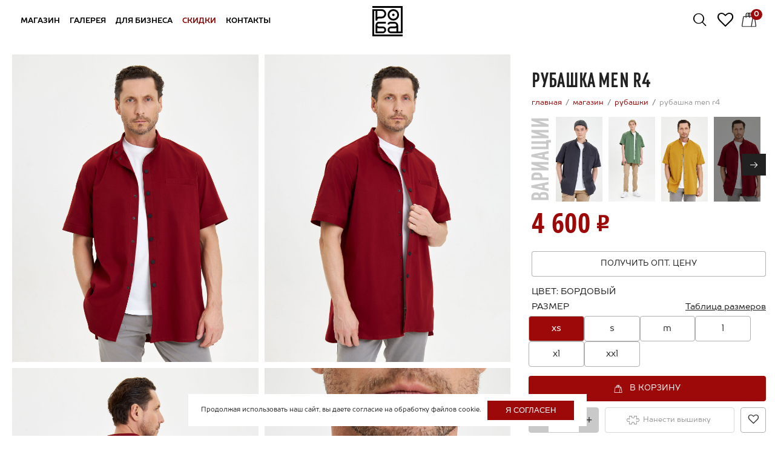

--- FILE ---
content_type: text/html; charset=UTF-8
request_url: https://roba.pro/catalog/rubashki/rubashka-men-r4/
body_size: 11807
content:
<!DOCTYPE html>
<html class="no-js" xml:lang="ru" lang="ru">
<head>
<meta http-equiv="X-UA-Compatible" content="IE=edge" />
<meta name="viewport" content="user-scalable=no, initial-scale=1.0, maximum-scale=1.0, width=device-width">
<!--[if IE]><meta http-equiv="X-UA-Compatible" content="IE=edge,chrome=1" /><!<![endif]-->
<title>Рубашка Men R4 - купить в интернет-магазине стильной униформы Roba.pro</title>

<meta http-equiv="Content-Type" content="text/html; charset=UTF-8" />
<meta name="robots" content="index, follow" />
<meta name="keywords" content="рубашка men r4 +для официант бармен повар купить цена доставка москва санкт петербург нижний новгород" />
<meta name="description" content="Стильная спецодежда для официантов, поваров, барменов, парикмахеров. Рубашка Men R4 : высокое качество, оперативные поставки, брендирование. Самовывоз в Нижнем Новгороде, доставка 2-4 дня транспортной компанией в Москву, Санкт-Петербург, Сочи." />
<link rel="canonical" href="https://roba.pro/catalog/rubashki/rubashka-men-r4/" />
<link href="/bitrix/js/ui/design-tokens/dist/ui.design-tokens.css?171773236126358" type="text/css"  rel="stylesheet" />
<link href="/bitrix/js/ui/fonts/opensans/ui.font.opensans.css?16968527422555" type="text/css"  rel="stylesheet" />
<link href="/bitrix/js/main/popup/dist/main.popup.bundle.css?175852715731694" type="text/css"  rel="stylesheet" />
<link href="/local/templates/.default/components/bitrix/catalog/roba_catalog_2.0/bitrix/catalog.element/roba_1.5_detail_1.0/style.css?176646763026877" type="text/css"  rel="stylesheet" />
<link href="/local/components/ip/nx_gallery_3.7/jquery.fancybox.css?157132334517624" type="text/css"  rel="stylesheet" />
<link href="/local/templates/.default/components/ip/nx.items.line_1.0/roba_product_carusel_1.0/style.css?17411952404529" type="text/css"  rel="stylesheet" />
<link href="/local/templates/roba_1.5/catalog.css?17399444194524" type="text/css"  data-template-style="true"  rel="stylesheet" />
<link href="/local/templates/roba_1.5/select_style.css?16072984988246" type="text/css"  data-template-style="true"  rel="stylesheet" />
<link href="/local/templates/roba_1.5/slick-slider.css?16256496243458" type="text/css"  data-template-style="true"  rel="stylesheet" />
<link href="/local/components/ip/nx_gallery_3.7/jquery.fancybox.min.css?158341374312795" type="text/css"  data-template-style="true"  rel="stylesheet" />
<link href="/local/templates/.default/components/ip/mailform_4.8/roba_ajax_1.0/style.css?17664676584854" type="text/css"  data-template-style="true"  rel="stylesheet" />
<link href="/local/templates/.default/components/ip/nx_gallery_3.7/roba_1.5_catalog.detail.gallery_3.0/style.css?17588095072608" type="text/css"  data-template-style="true"  rel="stylesheet" />
<link href="/local/templates/.default/components/bitrix/catalog.compare.list/roba_favorite_1.0/style.css?17399461841075" type="text/css"  data-template-style="true"  rel="stylesheet" />
<link href="/local/templates/.default/components/ip/nx_basket_2.0/roba_1.5_basket_2.0/style.css?175067270817373" type="text/css"  data-template-style="true"  rel="stylesheet" />
<link href="/local/templates/.default/components/ip/nx.plugin_1.0/roba_1.5_cookie_1.0/style.css?17543688461404" type="text/css"  data-template-style="true"  rel="stylesheet" />
<link href="/local/templates/roba_1.5/styles.css?1758774955129627" type="text/css"  data-template-style="true"  rel="stylesheet" />
<link href="/local/templates/roba_1.5/template_styles.css?175877495561004" type="text/css"  data-template-style="true"  rel="stylesheet" />
<script>if(!window.BX)window.BX={};if(!window.BX.message)window.BX.message=function(mess){if(typeof mess==='object'){for(let i in mess) {BX.message[i]=mess[i];} return true;}};</script>
<script>(window.BX||top.BX).message({"JS_CORE_LOADING":"Загрузка...","JS_CORE_NO_DATA":"- Нет данных -","JS_CORE_WINDOW_CLOSE":"Закрыть","JS_CORE_WINDOW_EXPAND":"Развернуть","JS_CORE_WINDOW_NARROW":"Свернуть в окно","JS_CORE_WINDOW_SAVE":"Сохранить","JS_CORE_WINDOW_CANCEL":"Отменить","JS_CORE_WINDOW_CONTINUE":"Продолжить","JS_CORE_H":"ч","JS_CORE_M":"м","JS_CORE_S":"с","JSADM_AI_HIDE_EXTRA":"Скрыть лишние","JSADM_AI_ALL_NOTIF":"Показать все","JSADM_AUTH_REQ":"Требуется авторизация!","JS_CORE_WINDOW_AUTH":"Войти","JS_CORE_IMAGE_FULL":"Полный размер"});</script>

<script src="/bitrix/js/main/core/core.js?1758527242511455"></script>

<script>BX.Runtime.registerExtension({"name":"main.core","namespace":"BX","loaded":true});</script>
<script>BX.setJSList(["\/bitrix\/js\/main\/core\/core_ajax.js","\/bitrix\/js\/main\/core\/core_promise.js","\/bitrix\/js\/main\/polyfill\/promise\/js\/promise.js","\/bitrix\/js\/main\/loadext\/loadext.js","\/bitrix\/js\/main\/loadext\/extension.js","\/bitrix\/js\/main\/polyfill\/promise\/js\/promise.js","\/bitrix\/js\/main\/polyfill\/find\/js\/find.js","\/bitrix\/js\/main\/polyfill\/includes\/js\/includes.js","\/bitrix\/js\/main\/polyfill\/matches\/js\/matches.js","\/bitrix\/js\/ui\/polyfill\/closest\/js\/closest.js","\/bitrix\/js\/main\/polyfill\/fill\/main.polyfill.fill.js","\/bitrix\/js\/main\/polyfill\/find\/js\/find.js","\/bitrix\/js\/main\/polyfill\/matches\/js\/matches.js","\/bitrix\/js\/main\/polyfill\/core\/dist\/polyfill.bundle.js","\/bitrix\/js\/main\/core\/core.js","\/bitrix\/js\/main\/polyfill\/intersectionobserver\/js\/intersectionobserver.js","\/bitrix\/js\/main\/lazyload\/dist\/lazyload.bundle.js","\/bitrix\/js\/main\/polyfill\/core\/dist\/polyfill.bundle.js","\/bitrix\/js\/main\/parambag\/dist\/parambag.bundle.js"]);
</script>
<script>BX.Runtime.registerExtension({"name":"ui.dexie","namespace":"BX.DexieExport","loaded":true});</script>
<script>BX.Runtime.registerExtension({"name":"ls","namespace":"window","loaded":true});</script>
<script>BX.Runtime.registerExtension({"name":"fx","namespace":"window","loaded":true});</script>
<script>BX.Runtime.registerExtension({"name":"fc","namespace":"window","loaded":true});</script>
<script>BX.Runtime.registerExtension({"name":"ui.design-tokens","namespace":"window","loaded":true});</script>
<script>BX.Runtime.registerExtension({"name":"ui.fonts.opensans","namespace":"window","loaded":true});</script>
<script>BX.Runtime.registerExtension({"name":"main.popup","namespace":"BX.Main","loaded":true});</script>
<script>BX.Runtime.registerExtension({"name":"popup","namespace":"window","loaded":true});</script>
<script>(window.BX||top.BX).message({"LANGUAGE_ID":"ru","FORMAT_DATE":"DD.MM.YYYY","FORMAT_DATETIME":"DD.MM.YYYY HH:MI:SS","COOKIE_PREFIX":"BITRIX_SM","SERVER_TZ_OFFSET":"10800","UTF_MODE":"Y","SITE_ID":"s1","SITE_DIR":"\/","USER_ID":"","SERVER_TIME":1769011585,"USER_TZ_OFFSET":0,"USER_TZ_AUTO":"Y","bitrix_sessid":"cba54dbdd77513a33499900c9cc30d96"});</script>


<script src="/bitrix/js/ui/dexie/dist/dexie.bundle.js?1758527197218847"></script>
<script src="/bitrix/js/main/core/core_ls.js?17351365724201"></script>
<script src="/bitrix/js/main/core/core_fx.js?169685270416888"></script>
<script src="/bitrix/js/main/core/core_frame_cache.js?175852720916945"></script>
<script src="/bitrix/js/main/popup/dist/main.popup.bundle.js?1758527245119638"></script>


<script src="/local/templates/roba_1.5/jquery-3.4.1.min.js?159618962388145"></script>
<script src="/local/templates/roba_1.5/jquery-ui-1.12.1.min.js?1596189623146300"></script>
<script src="/local/templates/roba_1.5/jquery-migrate-1.4.1.min.js?159618962310056"></script>
<script src="/local/templates/roba_1.5/jquery-migrate-3.0.0.min.js?15961896237083"></script>
<script src="/local/templates/roba_1.5/modernizr.js?159618962332839"></script>
<script src="/local/templates/roba_1.5/wow.min.js?15961896248155"></script>
<script src="/local/templates/roba_1.5/nx_plugins.js?175157098417360"></script>
<script src="/local/templates/roba_1.5/hyphenate.js?1596189623117335"></script>
<script src="/local/templates/roba_1.5/select_script.js?1607298498110439"></script>
<script src="/local/templates/roba_1.5/slick.min.js?159618962442857"></script>
<script src="/local/components/ip/nx_gallery_3.7/jquery.fancybox.min.js?158341372368253"></script>
<script src="/local/templates/.default/components/ip/mailform_4.8/roba_ajax_1.0/script.js?176889439454140"></script>
<script src="/local/templates/.default/components/ip/nx_gallery_3.7/roba_1.5_catalog.detail.gallery_3.0/script.js?17503121402207"></script>
<script src="/local/templates/.default/components/bitrix/catalog.compare.list/roba_favorite_1.0/script.js?17399444195041"></script>
<script src="/local/templates/.default/components/ip/nx_basket_2.0/roba_1.5_basket_2.0/script.js?175031035121113"></script>
<script src="/local/templates/.default/components/ip/nx.plugin_1.0/roba_1.5_cookie_1.0/script.js?17543688461274"></script>
<script src="/local/templates/.default/components/bitrix/catalog/roba_catalog_2.0/bitrix/catalog.element/roba_1.5_detail_1.0/script.js?17519502106970"></script>
<script src="/local/templates/.default/components/ip/nx.items.line_1.0/roba_product_carusel_1.0/script.js?1579535269807"></script>


    
<link rel="apple-touch-icon" sizes="180x180" href="/local/icons/apple-touch-icon.png">
<link rel="icon" type="image/png" sizes="32x32" href="/local/icons/favicon-32x32.png">
<link rel="icon" type="image/png" sizes="16x16" href="/local/icons/favicon-16x16.png">
<link rel="manifest" href="/local/icons/site.webmanifest">
<link rel="mask-icon" href="/local/icons/safari-pinned-tab.svg" color="#9d0808">
<link rel="shortcut icon" href="/local/icons/favicon.ico">
<meta name="msapplication-TileColor" content="#ffffff">
<meta name="msapplication-config" content="/local/icons/browserconfig.xml">
<meta name="theme-color" content="#ffffff">

<!-- Google Tag Manager -->
<script data-skip-moving="true">(function(w,d,s,l,i){w[l]=w[l]||[];w[l].push({'gtm.start':
new Date().getTime(),event:'gtm.js'});var f=d.getElementsByTagName(s)[0],
j=d.createElement(s),dl=l!='dataLayer'?'&l='+l:'';j.async=true;j.src=
'https://www.googletagmanager.com/gtm.js?id='+i+dl;f.parentNode.insertBefore(j,f);
})(window,document,'script','dataLayer','GTM-TVD6VKN');</script>
<!-- End Google Tag Manager -->

<!-- calltouch -->
    <script type="text/javascript">
        (function(w,d,n,c){w.CalltouchDataObject=n;w[n]=function(){w[n]["callbacks"].push(arguments)};if(!w[n]["callbacks"]){w[n]["callbacks"]=[]}w[n]["loaded"]=false;if(typeof c!=="object"){c=[c]}w[n]["counters"]=c;for(var i=0;i<c.length;i+=1){p(c[i])}function p(cId){var a=d.getElementsByTagName("script")[0],s=d.createElement("script"),i=function(){a.parentNode.insertBefore(s,a)},m=typeof Array.prototype.find === 'function',n=m?"init-min.js":"init.js";s.type="text/javascript";s.async=true;s.src="https://mod.calltouch.ru/"+n+"?id="+cId;if(w.opera=="[object Opera]"){d.addEventListener("DOMContentLoaded",i,false)}else{i()}}})(window,document,"ct","2q4z6p2b");
    </script>
<!-- calltouch -->

</head>

<body class="inner-page  header-short">


<!-- Google Tag Manager (noscript) -->
<noscript><iframe src="https://www.googletagmanager.com/ns.html?id=GTM-TVD6VKN"
height="0" width="0" style="display:none;visibility:hidden"></iframe></noscript>
<!-- End Google Tag Manager (noscript) -->


	<div class="panel"></div>

	<!-- HEADER -->
	<header class="header nx-flex-row-btw-c hide-detail-header">
		<nav class="header-menu to-nx-nav">
			

<ul class="main-menu nx-flex-row-c-c " >
			<li class="is_parent"><a href="/catalog/"  class="main-menu-item  catalog-link">Магазин</a>
			<ul class="main-sub-menu animated nx-flex-row ">
		                    <li ><a href="/new/" >Новинки</a></li>
        		                    <li ><a href="/catalog/aprons/" >Фартуки</a></li>
        		                    <li  class="item-selected"><a href="/catalog/rubashki/" >Рубашки</a></li>
        		                    <li ><a href="/catalog/kitelya/" >Поварские куртки</a></li>
        		                    <li ><a href="/catalog/aprons-print/" >футболки</a></li>
        		                    <li ><a href="/catalog/povarskie-fartuki/" >Поварские фартуки</a></li>
        		                    <li ><a href="/catalog/pants/" >Брюки</a></li>
        		                    <li ><a href="/catalog/clothing/" >Трикотаж</a></li>
        		                    <li ><a href="/catalog/fartuki-short/" >Фартуки short</a></li>
        		                    <li ><a href="/catalog/hats/" >Kепки и бейсболки</a></li>
        		                    <li ><a href="/catalog/tekstil/" >Текстиль и аксессуары</a></li>
        		        	</ul></li>			<li>
			<a href="/gallery/"   class="main-menu-item ">Галерея</a>
		</li>
				<li>
			<a href="/dlya-biznesa/"   class="main-menu-item ">Для бизнеса</a>
		</li>
				<li>
			<a href="/sale/"   class="main-menu-item  sale">Скидки</a>
		</li>
				<li>
			<a href="/contacts/"   class="main-menu-item ">Контакты</a>
		</li>
	</ul>
		</nav>

		<a href="/" class="logo ">На главную</a>


		<div class="header-control nx-flex-row-btw-c">

            
			<div class="header-icon search search_link ">
				<div class="icon-block animated search_form">
					<form class="header-search" action="/search/index.php" id="NXsearchForm">
						<input id="search_field" class="inpt" type="text"   name="q" placeholder="Поиск" required="required" value="" />
						<input class="search-submit" type="submit" name="s" value=">" title="Найти" />
					</form>
				</div>
			</div>

			<div id="comp_90a6e555203c5a590e0524f72d9a7a86">

<a href="/favorite/" id="compareList9J9wbd" class="comparison bx_catalog-compare-list no_item_compare header-icon favorite-icon " title="Список избранных товаров пуст">

    <span class="mobile-menu-title">Избранное</span>
<!--'start_frame_cache_compareList9J9wbd'--><!--'end_frame_cache_compareList9J9wbd'--></a>
<script type="text/javascript">
var obcompareList9J9wbd = new JCCatalogCompareList({'VISUAL':{'ID':'compareList9J9wbd'},'AJAX':{'url':'/catalog/rubashki/rubashka-men-r4/','params':{'ajax_action':'Y'},'reload':{'compare_list_reload':'Y'},'templates':{'delete':'?action=DELETE_FROM_COMPARE_LIST&id='}},'POSITION':{'fixed':false,'align':{'vertical':'top','horizontal':'left'}}})
</script></div>
			
                        
            <!--noindex-->
                        <a href="https://wa.me/79535733379" class="header-icon social_link-whatsup" target="_blank" rel="nofollow"><span class="mobile-menu-title">WhatsApp</span></a>
                        <!--/noindex-->

			<div class="wrap-cart">
                 

<!--'start_frame_cache_YGlznc'-->
<a href="/basket/" class="nx-basket-state header-icon cart ">
	<span class="basket_link align_center">
		0
			</span>
	<input type="hidden" class="nx-order-item-list" value='null' />
    <span class="mobile-menu-title">Корзина</span>
</a>

<!--'end_frame_cache_YGlznc'-->        	</div>

            <!--noindex-->
            <a href="/sale/" class="header-icon icon-discount"><span class="mobile-menu-title">Скидки</span></a>
            <!--/noindex-->
        </div>

	</header>

                
	<!-- MAIN -->
		<main class="main main_sale">
<div class="roba-product-page" itemscope itemtype="http://schema.org/Product">

    <div class="block-gallery">

                
        
        
<div class="roba-catalog-detail-gallery">
            <div class="gallery-thumbnails">
                                        <a href="/upload/iblock/dea/5vk8szfbrgpa6ratc6qam8c1ctcg44ir/fartukiyanvar3493.jpg" class="gallery-thumbnails-item"
                   data-fancybox="gallery"
                   data-image="/upload/iblock/dea/5vk8szfbrgpa6ratc6qam8c1ctcg44ir/fartukiyanvar3493.jpg">
                    <img src="/upload/iblock/dea/5vk8szfbrgpa6ratc6qam8c1ctcg44ir/fartukiyanvar3493.jpg" alt="Рубашка &amp;quot;Men R4&amp;quot; бордовая - фото 1">
                </a>
                                            <a href="/upload/iblock/e5c/a5wlh5tuox1n7puxt9chek8byatd1thd/fartukiyanvar3498.jpg" class="gallery-thumbnails-item"
                   data-fancybox="gallery"
                   data-image="/upload/iblock/e5c/a5wlh5tuox1n7puxt9chek8byatd1thd/fartukiyanvar3498.jpg">
                    <img src="/upload/iblock/e5c/a5wlh5tuox1n7puxt9chek8byatd1thd/fartukiyanvar3498.jpg" alt="Рубашка &amp;quot;Men R4&amp;quot; бордовая - фото 2">
                </a>
                                            <a href="/upload/iblock/dd8/evcwt5thovt7w3z5n2khoyuucaa9dcr9/fartukiyanvar3501.jpg" class="gallery-thumbnails-item"
                   data-fancybox="gallery"
                   data-image="/upload/iblock/dd8/evcwt5thovt7w3z5n2khoyuucaa9dcr9/fartukiyanvar3501.jpg">
                    <img src="/upload/iblock/dd8/evcwt5thovt7w3z5n2khoyuucaa9dcr9/fartukiyanvar3501.jpg" alt="Рубашка &amp;quot;Men R4&amp;quot; бордовая - фото 3">
                </a>
                                            <a href="/upload/iblock/8eb/afrezpboyo810o8hpwto87nilrpjjd1s/fartukiyanvar3505.jpg" class="gallery-thumbnails-item"
                   data-fancybox="gallery"
                   data-image="/upload/iblock/8eb/afrezpboyo810o8hpwto87nilrpjjd1s/fartukiyanvar3505.jpg">
                    <img src="/upload/iblock/8eb/afrezpboyo810o8hpwto87nilrpjjd1s/fartukiyanvar3505.jpg" alt="Рубашка &amp;quot;Men R4&amp;quot; бордовая - фото 4">
                </a>
                                            <a href="/upload/iblock/26b/hrwxz2ij5vefu1q73cllkhv1yohfeub9/kitel-men_r_3.jpg" class="gallery-thumbnails-item"
                   data-fancybox="gallery"
                   data-image="/upload/iblock/26b/hrwxz2ij5vefu1q73cllkhv1yohfeub9/kitel-men_r_3.jpg">
                    <img src="/upload/iblock/26b/hrwxz2ij5vefu1q73cllkhv1yohfeub9/kitel-men_r_3.jpg" alt="Рубашка &amp;quot;Men R4&amp;quot; бордовая - фото 5">
                </a>
                                    </div>
    </div>
    </div>


    <div class="block-product">

        <h1 itemprop="name">Рубашка Men R4</h1>
        <div class="bx-breadcrumb" itemscope itemtype="http://schema.org/BreadcrumbList">
			<div class="bx-breadcrumb-item" id="bx_breadcrumb_0" itemprop="itemListElement" itemscope itemtype="http://schema.org/ListItem">
				
				<a href="/" title="Главная" itemprop="item">
					<span itemprop="name">Главная</span>
				</a>
				<meta itemprop="position" content="1" />
			</div>
			<div class="bx-breadcrumb-item" id="bx_breadcrumb_1" itemprop="itemListElement" itemscope itemtype="http://schema.org/ListItem">
				
				<a href="/catalog/" title="Магазин" itemprop="item">
					<span itemprop="name">Магазин</span>
				</a>
				<meta itemprop="position" content="2" />
			</div>
			<div class="bx-breadcrumb-item" id="bx_breadcrumb_2" itemprop="itemListElement" itemscope itemtype="http://schema.org/ListItem">
				
				<a href="/catalog/rubashki/" title="Рубашки" itemprop="item">
					<span itemprop="name">Рубашки</span>
				</a>
				<meta itemprop="position" content="3" />
			</div>
			<div class="bx-breadcrumb-item" itemprop="itemListElement" itemscope itemtype="http://schema.org/ListItem">
				
				<span itemprop="name">Рубашка Men R4</span>
				<meta itemprop="position" content="4" />
			</div></div>        <meta itemprop="image" content="/upload/iblock/dea/5vk8szfbrgpa6ratc6qam8c1ctcg44ir/fartukiyanvar3493.jpg">
        <link itemprop="url" href="/catalog/rubashki/rubashka-men-r4/">

                    <div class="block-variations">
                <span>Вариации</span>
                <div class="variations-list">
                                                                        <a class="variations-item" href="/catalog/rubashki/rubashka-men-r1/"
                               title="Рубашка Men R1">
                                <img src="/upload/iblock/1a9/xt4n2e43sikebw6sgkk252fhy3qg5948/fartukiyanvar2610.jpg" alt="Рубашка Men R1">
                            </a>
                                                                                                <a class="variations-item" href="/catalog/rubashki/rubashka-men-r2/"
                               title="Рубашка Men R2">
                                <img src="/upload/iblock/8ec/2m8y3l5shhktcn0pulalrmyc1tn301jt/fartukiyanvar2662.jpg" alt="Рубашка Men R2">
                            </a>
                                                                                                <a class="variations-item" href="/catalog/rubashki/rubashka-men-r3/"
                               title="Рубашка Men R3">
                                <img src="/upload/iblock/4c5/x5vmb3ssps5gi6lkk15m9pafqybblu6d/fartukiyanvar3477.jpg" alt="Рубашка Men R3">
                            </a>
                                                                                                <div class="variations-item current" title="Рубашка Men R4">
                                <img src="/upload/iblock/848/ed55mye99tgl34jz292xdtpy5vkfsk96/fartukiyanvar3493.jpg" alt="Рубашка Men R4">
                            </div>
                                                                                                <a class="variations-item" href="/catalog/rubashki/rubashka-men-r5/"
                               title="Рубашка Men R5">
                                <img src="/upload/iblock/ef4/04lhdv8aobo09ztwddz60q7arekfuc80/fartukiyanvar3512.jpg" alt="Рубашка Men R5">
                            </a>
                                                                                                <a class="variations-item" href="/catalog/rubashki/rubashka-men-r6/"
                               title="Рубашка Men R6">
                                <img src="/upload/iblock/dac/5mozh3b9vq9vemkdu4bd5ppbyqxuxszq/fartukiyanvar3528.jpg" alt="Рубашка Men R6">
                            </a>
                                                                                                <a class="variations-item" href="/catalog/rubashki/rubashka-men-r7/"
                               title="Рубашка Men R7">
                                <img src="/upload/iblock/cba/i7i3o0z4rb4bf7837di3j3qpcar7qc81/fartukiyanvar3550.jpg" alt="Рубашка Men R7">
                            </a>
                                                                                                <a class="variations-item" href="/catalog/rubashki/rubashka-men-r8/"
                               title="Рубашка Men R8">
                                <img src="/upload/iblock/903/udpjfe45k6us07w8un52gci5j8su45b1/fartukiyanvar3567.jpg" alt="Рубашка Men R8">
                            </a>
                                                            </div>
            </div>
        
        
        <div class="block-market" itemprop="offers" itemscope itemtype="http://schema.org/Offer">
            <meta itemprop="priceCurrency" content="RUB"/>
            <meta itemprop="price"
                  content="4600.00"/>
            <link itemprop="url" href="/catalog/rubashki/rubashka-men-r4/">
            <link itemprop="availability"
                  href="http://schema.org/InStock"/>

            
            <div class="price-wrap nx-flex-row-btw-c">
                                    <div class="product-price">4 600</div>
                
                <a class="btn btn-wholesale-price nx-flex-row-c-c"
                   href="javascript:void(0)"
                   data-form='{"id":1493,"title":"Рубашка Men R4","url":"https:\/\/roba.pro\/catalog\/rubashki\/rubashka-men-r4\/"}'>
                    Получить опт. цену
                </a>
            </div>

                            <div class="block-colors">
                    <span class="colors-title">Цвет: </span>

                    
                                                                    <span class="color-item claret">бордовый</span>
                                    </div>
            
                                        <input id="price_default" type="hidden" name="PRICE" value="4600">
            
            
                <div class="block-sizes nx-flex-row-l-c">
                    
                    <div class="block-sizes-head nx-flex-row-btw">
                        <span class="sizes-title">Размер</span>
                                                    <span class="nx-popup-detail table_size" data-id="1493" data-popup="product-table-size">Таблица размеров</span>
                                            </div>

                    <select class="select_size sizes" id="NX_SIZES">
                                                    <option value="xs"  selected>xs</option>
                                                    <option value="s" >s</option>
                                                    <option value="m" >m</option>
                                                    <option value="l" >l</option>
                                                    <option value="xl" >xl</option>
                                                    <option value="xxl" >xxl</option>
                                            </select>
                </div>

                                
                    <div class="block-sizes-buy">
                                                                                <div class="block_bay nx_149311744 active"
                                 id="size-xs">
                                                                    <span class="nx-basket-byer" data-cart='{"id":"149311744","price":"4600","old_price":"","name":"\u0420\u0443\u0431\u0430\u0448\u043a\u0430 Men R4 - \u0440.XS","articul":"1493-xs","ost":100,"unit":"\u0448\u0442.","min_order":1,"note":{"real_id":1493,"price_old":"","articul":"1493-xs","size":"xs","print":"disable"}}' data-box='{"id":"1339","price":null,"old_price":null,"name":"\u0423\u043f\u0430\u043a\u043e\u0432\u043a\u0430","articul":"1339","ost":100,"unit":"\u0448\u0442.","note":{"real_id":"1339","price_old":null,"articul":"1339","print":"disable"}}'></span>
                                                                
                                <p class="print-desc">*для брендирования униформы предлагаем нанесение логотипов и фирменных элементов методом вышивки. Услуга оплачивается отдельно,<a href="/branding/"> подробнее</a></p>
                            </div>
                                                                                <div class="block_bay nx_149311745"
                                 id="size-s">
                                                                    <span class="nx-basket-byer" data-cart='{"id":"149311745","price":"4600","old_price":"","name":"\u0420\u0443\u0431\u0430\u0448\u043a\u0430 Men R4 - \u0440.S","articul":"1493-s","ost":100,"unit":"\u0448\u0442.","min_order":1,"note":{"real_id":1493,"price_old":"","articul":"1493-s","size":"s","print":"disable"}}' data-box='{"id":"1339","price":null,"old_price":null,"name":"\u0423\u043f\u0430\u043a\u043e\u0432\u043a\u0430","articul":"1339","ost":100,"unit":"\u0448\u0442.","note":{"real_id":"1339","price_old":null,"articul":"1339","print":"disable"}}'></span>
                                                                
                                <p class="print-desc">*для брендирования униформы предлагаем нанесение логотипов и фирменных элементов методом вышивки. Услуга оплачивается отдельно,<a href="/branding/"> подробнее</a></p>
                            </div>
                                                                                <div class="block_bay nx_149311746"
                                 id="size-m">
                                                                    <span class="nx-basket-byer" data-cart='{"id":"149311746","price":"4600","old_price":"","name":"\u0420\u0443\u0431\u0430\u0448\u043a\u0430 Men R4 - \u0440.M","articul":"1493-m","ost":100,"unit":"\u0448\u0442.","min_order":1,"note":{"real_id":1493,"price_old":"","articul":"1493-m","size":"m","print":"disable"}}' data-box='{"id":"1339","price":null,"old_price":null,"name":"\u0423\u043f\u0430\u043a\u043e\u0432\u043a\u0430","articul":"1339","ost":100,"unit":"\u0448\u0442.","note":{"real_id":"1339","price_old":null,"articul":"1339","print":"disable"}}'></span>
                                                                
                                <p class="print-desc">*для брендирования униформы предлагаем нанесение логотипов и фирменных элементов методом вышивки. Услуга оплачивается отдельно,<a href="/branding/"> подробнее</a></p>
                            </div>
                                                                                <div class="block_bay nx_149311747"
                                 id="size-l">
                                                                    <span class="nx-basket-byer" data-cart='{"id":"149311747","price":"4600","old_price":"","name":"\u0420\u0443\u0431\u0430\u0448\u043a\u0430 Men R4 - \u0440.L","articul":"1493-l","ost":100,"unit":"\u0448\u0442.","min_order":1,"note":{"real_id":1493,"price_old":"","articul":"1493-l","size":"l","print":"disable"}}' data-box='{"id":"1339","price":null,"old_price":null,"name":"\u0423\u043f\u0430\u043a\u043e\u0432\u043a\u0430","articul":"1339","ost":100,"unit":"\u0448\u0442.","note":{"real_id":"1339","price_old":null,"articul":"1339","print":"disable"}}'></span>
                                                                
                                <p class="print-desc">*для брендирования униформы предлагаем нанесение логотипов и фирменных элементов методом вышивки. Услуга оплачивается отдельно,<a href="/branding/"> подробнее</a></p>
                            </div>
                                                                                <div class="block_bay nx_149311748"
                                 id="size-xl">
                                                                    <span class="nx-basket-byer" data-cart='{"id":"149311748","price":"4600","old_price":"","name":"\u0420\u0443\u0431\u0430\u0448\u043a\u0430 Men R4 - \u0440.XL","articul":"1493-xl","ost":100,"unit":"\u0448\u0442.","min_order":1,"note":{"real_id":1493,"price_old":"","articul":"1493-xl","size":"xl","print":"disable"}}' data-box='{"id":"1339","price":null,"old_price":null,"name":"\u0423\u043f\u0430\u043a\u043e\u0432\u043a\u0430","articul":"1339","ost":100,"unit":"\u0448\u0442.","note":{"real_id":"1339","price_old":null,"articul":"1339","print":"disable"}}'></span>
                                                                
                                <p class="print-desc">*для брендирования униформы предлагаем нанесение логотипов и фирменных элементов методом вышивки. Услуга оплачивается отдельно,<a href="/branding/"> подробнее</a></p>
                            </div>
                                                                                <div class="block_bay nx_149311749"
                                 id="size-xxl">
                                                                    <span class="nx-basket-byer" data-cart='{"id":"149311749","price":"4600","old_price":"","name":"\u0420\u0443\u0431\u0430\u0448\u043a\u0430 Men R4 - \u0440.XXL","articul":"1493-xxl","ost":100,"unit":"\u0448\u0442.","min_order":1,"note":{"real_id":1493,"price_old":"","articul":"1493-xxl","size":"xxl","print":"disable"}}' data-box='{"id":"1339","price":null,"old_price":null,"name":"\u0423\u043f\u0430\u043a\u043e\u0432\u043a\u0430","articul":"1339","ost":100,"unit":"\u0448\u0442.","note":{"real_id":"1339","price_old":null,"articul":"1339","print":"disable"}}'></span>
                                                                
                                <p class="print-desc">*для брендирования униформы предлагаем нанесение логотипов и фирменных элементов методом вышивки. Услуга оплачивается отдельно,<a href="/branding/"> подробнее</a></p>
                            </div>
                        
                        
                                            </div>

                
                    </div>

                
                    <div class="nx-popup-detail" data-popup="product-description">Описание</div>
                    
                    <div class="nx-popup-detail" data-popup="product-care">Состав и уход</div>
        
        
        
    </div>

            <div class="popup-info popup-product-table-size">
            <del class="hide-form"></del>

                            <h2>Размеры рубашек "Men R"</h2>
                <table>
    <tbody>
    <tr>
        <td>Размер </td>
        <td>Интервал обхвата груди, см</td>
        <td>Интервал обхвата бедер, см</td>
    </tr>
    <tr>
        <td>XS</td>
        <td>82-89</td>
        <td>87-92</td>
    </tr>
    <tr>
        <td>S</td>
        <td>90-97</td>
        <td>93-97</td>
    </tr>
    <tr>
        <td>M</td>
        <td>98-105</td>
        <td>98-101</td>
    </tr>
    <tr>
        <td>L</td>
        <td>106-113</td>
        <td>102-107</td>
    </tr>
    <tr>
        <td>XL</td>
        <td>114-125</td>
        <td>108-113</td>
    </tr>
    <tr>
        <td>XXL</td>
        <td>126-137</td>
        <td>117-122</td>
    </tr>
    </tbody>
</table>                    </div>
    
            <div class="popup-info popup-product-description">
            <del class="hide-form"></del>

            <h2>Описание</h2>

            <div class="detail-text"><p>Рубашка  для работы представляет собой модную и комфортную одежду, 
которая идеально подходит для профессиональной деятельности. 
Рубашка сшита из высококачественного материала 97% хлопок 3% спандекс, который обеспечивает 
комфорт и удобство во время работы. Рубашка- имеет широкие, удлиненные линии и свободный крой. 
Она позволяет свободно двигаться и не стесняет движений .Независимо от профессиональной 
деятельности рубашка добавит уверенности и индивидуальности в рабочий образ.</p></div>
        </div>
    
            <div class="popup-info popup-product-care">
            <del class="hide-form"></del>

            <h2>Состав и уход</h2>

                            
                <div class="materials-list">
                                                                    <span class="item-material item-cotton_97_spand_3 nx-flex-row 0">97% хлопок, 3% спандекс</span>
                                    </div>
            
                            
                <ul class="composition-list">
                                                                    <li class="item-composition nx-flex-row cotton">97% Хлопок, </li>
                                                                    <li class="item-composition nx-flex-row polyester">3% Полиэстер</li>
                                    </ul>
            
                            <ul class="clothing-care-list">
                                            <li class="item-care nx-flex-row iron up to 140 degrees" style="background-image: url('')">Гладить при температуре не более 130 градусов</li>
                                            <li class="item-care nx-flex-row care_wash_40_delicate" style="background-image: url('')">Стирка до 40 градусов </li>
                                            <li class="item-care nx-flex-row care_no_bleach" style="background-image: url('/upload/uf/538/yp7jg5ag4yl3ib4zdejodap2s4k32pfb/care_3.svg')">Не отбеливать</li>
                                    </ul>
                    </div>
    
    <div class="nx-overlay"></div>

<script>
    window.dataLayer = window.dataLayer || [];
    dataLayer.push({
        'event': 'purchase',
        'ecommerce': {
            'detail': {
                'products': [{"id": "149311744", "name": "Рубашка Men R4 - р.XS", "price": 4600.00}, {"id": "149311745", "name": "Рубашка Men R4 - р.S", "price": 4600.00}, {"id": "149311746", "name": "Рубашка Men R4 - р.M", "price": 4600.00}, {"id": "149311747", "name": "Рубашка Men R4 - р.L", "price": 4600.00}, {"id": "149311748", "name": "Рубашка Men R4 - р.XL", "price": 4600.00}, {"id": "149311749", "name": "Рубашка Men R4 - р.XXL", "price": 4600.00}]
            }
        }
    });
    console.log('e-commerce-detail');

    const favActive = '';
</script>

</div>
<section class="wrap-list-similar">
			<h3>Товары похожего цвета</h3>
		<div class="list-similar">
					<div class="item-similar">
				<a class="prw-similar" href="/catalog/rubashki/rubashka-one-h4/">

										
					<div class="img-similar">
													<img src="/upload/iblock/879/nut61k6kp1s2pp73vvl158yudxm4th21/fartukiyanvar2824.jpg" alt="Рубашка One H4" title="Рубашка One H4"  />
											</div>
					<span class="title-similar">
						Рубашка One H4						<span class="price-similar">
														4600 ₽</span>
					</span>
				</a>
			</div>
					<div class="item-similar">
				<a class="prw-similar" href="/catalog/fartuki-short/fartuk-313-bordovyy/">

										
					<div class="img-similar">
													<img src="/upload/iblock/b3b/nab2eouv7tqk14axg56mps5r2xt6mt2w/24_4_.jpg" alt="Фартук 313 бордовый" title="Фартук 313 бордовый"  />
											</div>
					<span class="title-similar">
						Фартук 313 бордовый						<span class="price-similar">
														1700 ₽</span>
					</span>
				</a>
			</div>
					<div class="item-similar">
				<a class="prw-similar" href="/catalog/aprons/fartuk-sugoy-bordovyy/">

										
					<div class="img-similar">
													<img src="/upload/iblock/e59/lh4uas5f3oei8m98z3el4vgfcknawhi3/fartukiyanvar2601.jpg" alt="Фартук Сугой бордовый" title="Фартук Сугой бордовый"  />
											</div>
					<span class="title-similar">
						Фартук Сугой бордовый						<span class="price-similar">
														2500 ₽</span>
					</span>
				</a>
			</div>
					<div class="item-similar">
				<a class="prw-similar" href="/catalog/aprons/fartuk-frank/">

																<span class="similar-status-label sale" style="top:15px">Скидка</span>
					
					<div class="img-similar">
													<img src="/upload/iblock/e44/nqx2yofx6vs1d42yq7mbgyl3dm34pgrv/IMG_9553.jpg" alt="Фартук Франк" title="Фартук Франк"  />
											</div>
					<span class="title-similar">
						Фартук Франк						<span class="price-similar">
							<strike class="old-price-similar">2500 ₽</strike>							2100 ₽</span>
					</span>
				</a>
			</div>
					<div class="item-similar">
				<a class="prw-similar" href="/catalog/rubashki/rubashka-zovi-bordovaya/">

										
					<div class="img-similar">
													<img src="/upload/iblock/5be/83i6qnd6fmgcs1duhiyg01qpwv30fid7/06.02.2025fartuki21652.jpg" alt="Рубашка ЗОВИ бордовая" title="Рубашка ЗОВИ бордовая"  />
											</div>
					<span class="title-similar">
						Рубашка ЗОВИ бордовая						<span class="price-similar">
														4800 ₽</span>
					</span>
				</a>
			</div>
					<div class="item-similar">
				<a class="prw-similar" href="/catalog/aprons/fartuk-bani/">

										
					<div class="img-similar">
													<img src="/upload/iblock/e83/khs3svfg6l7oxsiexiwemabbvg3e9lyv/0659.jpg" alt="Фартук Бани" title="Фартук Бани"  />
											</div>
					<span class="title-similar">
						Фартук Бани						<span class="price-similar">
														2500 ₽</span>
					</span>
				</a>
			</div>
					<div class="item-similar">
				<a class="prw-similar" href="/catalog/aprons/fartuk-fango-6/">

																<span class="similar-status-label sale" style="top:15px">Скидка</span>
					
					<div class="img-similar">
													<img src="/upload/iblock/fa8/l92gjffeao834int45pa84vo13hyolzp/0425.jpg" alt="Фартук Фанго №6" title="Фартук Фанго №6"  />
											</div>
					<span class="title-similar">
						Фартук Фанго №6						<span class="price-similar">
							<strike class="old-price-similar">2100 ₽</strike>							1800 ₽</span>
					</span>
				</a>
			</div>
			</div>
</section>

		</main>

	<!-- FOOTER --> 
	<footer class="footer bb" >
        <h2 class="footer-title">Roba Uniform</h2>

				<div class="container nx-flex-row-btw">
						<div class="right-footer nx-flex-row-btw">
				<div class="footer-menu categories">
					<h3>Категории</h3>
					


<ul class="footer-menu-list" itemscope="" >

	<li>
		<a href="/catalog/aprons/" class="footer-menu-item">Фартуки</a>
	</li>


	<li>
		<a href="/catalog/rubashki/" class="footer-menu-item selected">Рубашки</a>
	</li>


	<li>
		<a href="/catalog/kitelya/" class="footer-menu-item">Поварские куртки</a>
	</li>


	<li>
		<a href="/catalog/pants/" class="footer-menu-item">Брюки</a>
	</li>


	<li>
		<a href="/catalog/clothing/" class="footer-menu-item">Трикотаж</a>
	</li>


	<li>
		<a href="/catalog/hats/" class="footer-menu-item">Kепки и бейсболки</a>
	</li>


	<li>
		<a href="/catalog/tekstil/" class="footer-menu-item">Текстиль и аксессуары</a>
	</li>


	<li>
		<a href="/catalog/children/" class="footer-menu-item">Детям</a>
	</li>

</ul>
				</div>
                <div class="footer-menu useful">
                    <h3>Полезные ссылки</h3>
                    


<ul class="footer-menu-list" itemscope="" >

	<li>
		<a href="/payment/" class="footer-menu-item">Оплата и доставка</a>
	</li>


	<li>
		<a href="/return/" class="footer-menu-item">Возврат и обмен</a>
	</li>


	<li>
		<a href="/branding/" class="footer-menu-item">Брендирование</a>
	</li>


	<li>
		<a href="/contacts/" class="footer-menu-item">Реквизиты</a>
	</li>


	<li>
		<a href="https://yandex.ru/maps/org/roba/222290434769?si=1z4xdyg5327v52gq25a1gw4w98" class="footer-menu-item" target="_blank" rel="nofollow">Отзывы</a>
	</li>


	<li>
		<a href="/privacy-policy/" class="footer-menu-item">Политика защиты и обработки персональных данных</a>
	</li>

</ul>
                </div>
				<address class="footer-contacts">

					<div class="item-contact phone">
						<a href="tel:84992818509" >+7 499 281 85 09</a>
											</div>

                    <div class="item-contact tg">
                        <a href="https://t.me/+79535733379" target="_blank" rel="nofollow">Телеграм</a>
                    </div>

                    <div class="item-contact wa">
                        <a href="https://wa.me/79535733379" target="_blank" rel="nofollow">WhatsApp</a>
                    </div>

                    <div class="item-contact vk">
                        <a href="https://vk.com/robastaff" target="_blank" rel="nofollow">VK</a>
                    </div>

					<div class="item-contact email">
						<noindex><a href="mailto:info@roba.pro" >info@roba.pro</a></noindex>
					</div>

                    <div class="item-contact">
                        <span class="btn-callback show-callback-form">Заказать звонок</span>
                    </div>

					
					
				</address>
			</div>
		</div>

		<div class="creator nx-flex-row-c-c">
            <noindex><a href="https://cybermechanica.ru/" target="_blank" class="ico"></a></noindex>
            <span class="copy-data">&nbsp;2011</span>
            <p>&nbsp;«Кибермеханика» - разработка и поддержка сайтов</p>
            		</div>

		
	</footer>

<!-- Begin roistat -->
    <script>
        (function(w, d, s, h, id) { 
            w.roistatProjectId = id; w.roistatHost = h;
            var p = d.location.protocol == "https:" ? "https://" : "http://";
            var u = /^.*roistat_visit=[^;]+(.*)?$/.test(d.cookie) ? "/dist/module.js" : "/api/site/1.0/"+id+"/init";
            var js = d.createElement(s); js.charset="UTF-8"; js.async = 1; js.src = p+h+u; var js2 = d.getElementsByTagName(s)[0]; js2.parentNode.insertBefore(js, js2);
        })(window, document, 'script', 'cloud.roistat.com', '152550');
    </script>
<!-- End roistat -->

	<script src="//code-ya.jivosite.com/widget/14pv9R4eGS" async></script>
		<!----------------------------------------------------------------------------------------------------------->
<script>
    jQuery(document).on("click", 'form[name="form_dealer"] [type="submit"]', function() {
        var m = jQuery(this).closest('form[name="form_dealer"]');
        var city = m.find('input[name="dealer_1"]').val();
        var firstname = m.find('input[name="dealer_2"]').val();
        var phone = m.find('input[name="dealer_3"]').val();
        var mail = m.find('input[name="dealer_4"]').val();
        var company = m.find('input[name="dealer_5"]').val();
        var ct_site_id = '48635';
        var sub = 'Заявка на сотрудничество с ' + location.hostname;
        var ct_data = {
            fio: firstname + ' ' + lastname,
            phoneNumber: phone,
            email: mail,
            subject: sub,
            requestUrl: location.href,
            sessionId: window.call_value
        };
        var ct_valid = !!city && !!firstname && !!phone && !!mail && !!company;
        console.log(ct_data,ct_valid);
        if (ct_valid && !window.ct_snd_flag){
            window.ct_snd_flag = 1; setTimeout(function(){ window.ct_snd_flag = 0; }, 20000);
            jQuery.ajax({
                url: 'https://api.calltouch.ru/calls-service/RestAPI/requests/'+ct_site_id+'/register/',
                dataType: 'json', type: 'POST', data: ct_data, async: false
            });
        }
    });
</script>

<script>
    jQuery(document).on("click", 'form[name="form_offer"] [type="submit"]', function() {
        var m = jQuery(this).closest('form[name="form_offer"]');
        var fio = m.find('input[name="offer_1"]').val();
        var phone = m.find('input[name="offer_2"]').val();
        var mail = m.find('input[name="offer_3"]').val();
        var ct_site_id = '48635';
        var sub = 'Получить предложение с ' + location.hostname;
        var ct_data = {
            fio: fio,
            phoneNumber: phone,
            email: mail,
            subject: sub,
            requestUrl: location.href,
            sessionId: window.call_value
        };
        var ct_valid = !!phone && !!fio && !!mail;
        console.log(ct_data,ct_valid);
        if (ct_valid && !window.ct_snd_flag){
            window.ct_snd_flag = 1; setTimeout(function(){ window.ct_snd_flag = 0; }, 20000);
            jQuery.ajax({
                url: 'https://api.calltouch.ru/calls-service/RestAPI/requests/'+ct_site_id+'/register/',
                dataType: 'json', type: 'POST', data: ct_data, async: false
            });
        }
    });
</script>

<script>
    jQuery(document).on("click", 'form[name="form_sample"] [type="submit"]', function() {
        var m = jQuery(this).closest('form[name="form_sample"]');
        var fio = m.find('input[name="sample_1"]').val();
        var phone = m.find('input[name="sample_2"]').val();
        var mail = m.find('input[name="sample_3"]').val();
        var ct_site_id = '48635';
        var sub = 'Заказать образец с ' + location.hostname;
        var ct_data = {
            fio: fio,
            phoneNumber: phone,
            email: mail,
            subject: sub,
            requestUrl: location.href,
            sessionId: window.call_value
        };
        var ct_valid = !!phone && !!fio && !!mail;
        console.log(ct_data,ct_valid);
        if (ct_valid && !window.ct_snd_flag){
            window.ct_snd_flag = 1; setTimeout(function(){ window.ct_snd_flag = 0; }, 20000);
            jQuery.ajax({
                url: 'https://api.calltouch.ru/calls-service/RestAPI/requests/'+ct_site_id+'/register/',
                dataType: 'json', type: 'POST', data: ct_data, async: false
            });
        }
    });
</script>

<script>
    jQuery(document).on("click", 'form[name="form_discount"] [type="submit"]', function() {
        var m = jQuery(this).closest('form[name="form_discount"]');
        var fio = m.find('input[name="discount_1"]').val();
        var phone = m.find('input[name="discount_2"]').val();
        var mail = m.find('input[name="discount_3"]').val();
        var ct_site_id = '48635';
        var sub = 'Хочу скидку с ' + location.hostname;
        var ct_data = {
            fio: fio,
            phoneNumber: phone,
            email: mail,
            subject: sub,
            requestUrl: location.href,
            sessionId: window.call_value
        };
        var ct_valid = !!phone && !!fio && !!mail;
        console.log(ct_data,ct_valid);
        if (ct_valid && !window.ct_snd_flag){
            window.ct_snd_flag = 1; setTimeout(function(){ window.ct_snd_flag = 0; }, 20000);
            jQuery.ajax({
                url: 'https://api.calltouch.ru/calls-service/RestAPI/requests/'+ct_site_id+'/register/',
                dataType: 'json', type: 'POST', data: ct_data, async: false
            });
        }
    });
</script>

<script>
    jQuery(document).on("click", 'form[name="form_actions"] [type="submit"]', function() {
        var m = jQuery(this).closest('form[name="form_actions"]');
        var fio = m.find('input[name="actions_1"]').val();
        var phone = m.find('input[name="actions_2"]').val();
        var mail = m.find('input[name="actions_3"]').val();
        var ct_site_id = '48635';
        var sub = 'Заказать с ' + location.hostname;
        var ct_data = {
            fio: fio,
            phoneNumber: phone,
            email: mail,
            subject: sub,
            requestUrl: location.href,
            sessionId: window.call_value
        };
        var ct_valid = !!phone && !!fio && !!mail;
        console.log(ct_data,ct_valid);
        if (ct_valid && !window.ct_snd_flag){
            window.ct_snd_flag = 1; setTimeout(function(){ window.ct_snd_flag = 0; }, 20000);
            jQuery.ajax({
                url: 'https://api.calltouch.ru/calls-service/RestAPI/requests/'+ct_site_id+'/register/',
                dataType: 'json', type: 'POST', data: ct_data, async: false
            });
        }
    });
</script>
<!----------------------------------------------------------------------------------------------------------->
<script>
jQuery(document).on("click", 'form[name="form_callback"] [type="submit"]', function() {
	var m = jQuery(this).closest('form[name="form_callback"]');
	var fio = m.find('input[name="callback_1"]').val();
	var phone = m.find('input[name="callback_2"]').val();
    var mail = m.find('input[name="callback_3"]').val();
	var ct_site_id = '48635';
	var sub = 'Обратный звонок с ' + location.hostname;
	var ct_data = {
		fio: fio,
		phoneNumber: phone,
		email: mail,
		subject: sub,
		requestUrl: location.href,
		sessionId: window.call_value
	};
	var ct_valid = !!phone && !!fio && !!mail;
	console.log(ct_data,ct_valid);
	if (ct_valid && !window.ct_snd_flag){
		window.ct_snd_flag = 1; setTimeout(function(){ window.ct_snd_flag = 0; }, 20000);
		jQuery.ajax({
		  url: 'https://api.calltouch.ru/calls-service/RestAPI/requests/'+ct_site_id+'/register/',
		  dataType: 'json', type: 'POST', data: ct_data, async: false
		});
	}
});
</script>

<script>
jQuery(document).on("click", 'form[name="form_basket"] [type="submit"]', function() {
	var m = jQuery(this).closest('form[name="form_basket"]');
	var firstname = m.find('input[name="basket_1"]').val();
    var lastname = m.find('input[name="basket_2"]').val();
	var phone = m.find('input[name="basket_10"]').val();
    var mail = m.find('input[name="basket_3"]').val();
    var city = m.find('input[name="basket_4"]').val();
	var ct_site_id = '48635';
	var sub = 'Заказ с ' + location.hostname;
	var ct_data = {
		fio: firstname + ' ' + lastname,
		phoneNumber: phone,
		email: mail,
		subject: sub,
		requestUrl: location.href,
		sessionId: window.call_value
	};
	var ct_valid = !!phone && !!firstname && !!lastname && !!mail && !!city;
	console.log(ct_data,ct_valid);
	if (ct_valid && !window.ct_snd_flag){
		window.ct_snd_flag = 1; setTimeout(function(){ window.ct_snd_flag = 0; }, 20000);
		jQuery.ajax({
		  url: 'https://api.calltouch.ru/calls-service/RestAPI/requests/'+ct_site_id+'/register/',
		  dataType: 'json', type: 'POST', data: ct_data, async: false
		});
	}
});
</script>
<script type='text/javascript'>
var _ctreq_jivo = function(sub) {
    var sid = '48635';
    var jc = jivo_api.getContactInfo(); var fio = ''; var phone = ''; var email = '';
    if (!!jc.client_name){fio = jc.client_name;} if (!!jc.phone){phone = jc.phone;} if (!!jc.email){email = jc.email;}
    var ct_data = { fio: fio, phoneNumber: phone, email: email, subject: sub, requestUrl: location.href, sessionId: window.call_value };
    var request = window.ActiveXObject?new ActiveXObject("Microsoft.XMLHTTP"):new XMLHttpRequest();
    var post_data = Object.keys(ct_data).reduce(function(a, k) {if(!!ct_data[k]){a.push(k + '=' + encodeURIComponent(ct_data[k]));}return a}, []).join('&');
    var url = 'https://api.calltouch.ru/calls-service/RestAPI/'+sid+'/requests/orders/register/';
    if (!window.ct_snd_flag){
        window.ct_snd_flag = 1; setTimeout(function(){ window.ct_snd_flag = 0; }, 10000);
        request.open("POST", url, true); request.setRequestHeader('Content-Type', 'application/x-www-form-urlencoded'); request.send(post_data);
    }
}
window.jivo_onIntroduction = function() { _ctreq_jivo('JivoSite посетитель оставил контакты'); }
window.jivo_onCallStart = function() { _ctreq_jivo('JivoSite обратный звонок'); }
window.jivo_onMessageSent = function() { ct('goal','jivo_ms'); }
</script>

    
<div class="block-cookie nx-flex-row-c-c">
    <div class="text-cookie">Продолжая использовать наш сайт, вы даете согласие на обработку файлов cookie.
            </div>
    <button class="btn">Я согласен</button>
</div>

</body>
</html>


--- FILE ---
content_type: text/css
request_url: https://roba.pro/local/templates/.default/components/bitrix/catalog/roba_catalog_2.0/bitrix/catalog.element/roba_1.5_detail_1.0/style.css?176646763026877
body_size: 5256
content:
:root {
    --radius: 4px;
    --color-line: #b0b0b0;
    --color-red: #9d0808;

    --padding-size-row: 0.5em;
    --padding-size-column: 0.5em;
    --size-elements: 5;
}

.roba-product-page {
	display: -ms-flexbox;
	display: -webkit-flex;
	display: flex;
    -webkit-flex-wrap: wrap;
    -ms-flex-wrap: wrap;
    flex-wrap: wrap;
    -webkit-justify-content: center;
    -ms-flex-pack: center;
    justify-content: center;
    -webkit-flex-direction: row;
    -ms-flex-direction: row;
    flex-direction: row;
    -webkit-align-items: stretch;
    -ms-flex-align: stretch;
    align-items: stretch;
    position: relative;
    width: 100%;
    margin-bottom: 30px;
}

.block-gallery {
    -webkit-flex: 2;
    -ms-flex: 2;
    flex: 2;
    position: relative;
}

.block-product {
	-webkit-flex: 1;
	-ms-flex: 1;
	flex: 1;
    position: sticky;
    max-width: calc(100% / 3);
    height: 100%;
    top: 90px;
}

.block-gallery.no-gallery {
    width: 35%;
}

.block-gallery.no-img {
    position: absolute;
    height: 0;
    border: none;
}

.product-status-label {
    color: #fff;
    position: absolute;
    top: 40px;
    right: -10px;
    bottom: auto;
    left: auto;
    text-transform: lowercase;
    padding: 2px 15px;
    z-index: 3;   
}

.product-status-label:before {
    display: block;
    content: '';
    position: absolute;
    top: 100%;
    right: 0;
    bottom: auto;
    left: auto;
    border: 5px solid transparent;
}

.product-status-label.hit:before {
    border-left: 5px solid #540404;
    border-top: 5px solid #540404;  
}

.product-status-label.new:before {
    display: none;
    border-left: 5px solid #055404;
    border-top: 5px solid #055404;  
}

.product-status-label.sale:before {
    border-left: 5px solid #105585;
    border-top: 5px solid #105585;  
}

.product-status-label.hit {
    background-color: #9d0808;
}

.product-status-label.new {
    display: none;
    background-color: #269d08;
}

.product-status-label.sale {
    background-color: #4BABDB;
}

.block-product {
	padding-left: 30px;
}

.block-variations {
    position: relative;
	height: 135px;
    margin: 0;
    width: 100%;
    padding-left: 40px;
}

.block-variations span {
    position: absolute;
    display: block;
    color: #c9c9c9;
    font-size: 41px;
    font-family: 'RFRufo-Bold';
    text-transform: uppercase;
    line-height: 1;
    margin-left: -10px;
    -webkit-transform: rotate(180deg);
    -moz-transform: rotate(180deg);
    -o-transform: rotate(180deg);
    -ms-transform: rotate(180deg);
    transform: rotate(180deg);
    -webkit-writing-mode: tb-rl;
    writing-mode: tb-rl;
    -webkit-writing-mode: vertical-rl;
    writing-mode: vertical-rl;
    cursor: default;
    left: 0;
    top: 0;
}

.variations-list {
    width: 100%;
    /*max-width: 350px;*/
    height: 140px;
    overflow: hidden;
}

.variations-list .slick-track {
    margin-left: 0;
    margin-right: 0;
}

.variations-list .slick-prev,
.variations-list .slick-next {
    background-color: #212121;
    width: 40px;
    height: 36px;
    border-radius: initial;
    border: none;
    line-height: 40px;
    font-size: 14px;
    -webkit-transition: .2s ease-in-out;
    -o-transition: .2s ease-in-out;
    transition: .2s ease-in-out;
    margin: 0;
    bottom: 25px;
}

.variations-list .slick-prev:hover,
.variations-list .slick-next:hover {
    background-color: #9d0808;
    text-indent: 5px;
    color: #fff;
}

.variations-list .slick-next {
    right: 0;
    left: auto;
}

.variations-list .slick-prev {
    z-index: 1;
    left: 0;
    right: auto;
}

.variations-list .slick-disabled {
    display: none !important;
}

.variations-item {
	display: block;
	position: relative;
	width: 75px;
	height: 115px;
	margin-right: 10px;
}

.variations-item:last-child {
	margin-right: 0;
}

.variations-item:before {
    content: '';
    display: block;
    position: absolute;
    top: 0;
    right: 0;
    bottom: 0;
    left: 0;
    margin: auto;	
}

.variations-item:hover:before,
.variations-item.current:before {
	background-color: rgba(0,0,0,0.45);
}

.variations-item img {
	width: 100%;
	height: 100%;
	object-fit: cover;
	object-position: center;
}

.detail-text {
    line-height: 1.8;
    font-weight: 300;
}

.block-market {
    position: relative;
}

.roba-product-page .product-price {
	position: relative;
    display: inline-block;
    font-family: 'OpenSansCondensed-Bold';
	font-size: 46px;
	color: #9d0808;
	line-height: 0.85;
    margin: 20px 30px 20px 0;
}

.roba-product-page .product-price-old {
    display: inline-block;
    font-size: 36px;
    color: #212121;
    margin-right: 10px;
    vertical-align: 3px;
    text-decoration: line-through;
}

.roba-product-page .product-price:after,
.roba-product-page .product-price-old:after {
	content: 'Р';
    font-family: 'nx';
    font-weight: 600;
    font-size: 42px;
    padding-left: 8px;
    vertical-align: -2px;
}

.roba-product-page .product-price-old:after {
    font-size: 32px;
}

.print-desc {
    font-size: 12px;
    color: #999;
}

.deliveryConditions p{
    margin: 12px 0;
}

.deliveryConditions, .deliveryTerm {
    margin-top: 24px;
}

.product-char,
.product-sizes {
    width: 100%;
    max-width: 100%;
    margin-bottom: 20px;
    border-collapse: collapse;
    border-spacing: 0;
}

.product-char tbody tr td {
    padding: 6px;
    border: none; 
}

.product-char tbody tr td:first-child {
    width: 25%;
    font-weight: 600;
    white-space: nowrap;
    padding-left: 0;
}

.product-char .color-char {
    margin-bottom: 5px;
}

.product-char .color-char:last-child {
    margin-bottom: 0;
}

.product-char .color-circle {
    width: 20px;
    height: 20px;
    border-radius: 50%;
    float: left;
    margin-right: 10px;
    background-size: 100% !important;
}

.block-product .min-order {
    color: #6c0606;
    text-transform: uppercase;
    font-size: 13px;
    font-weight: 600;
}

.product-sizes thead {
    border-bottom: 2px dotted #eee;
}

.product-sizes thead tr td:first-child,
.product-sizes thead tr td:nth-child(2) {
    width: 10%;
    text-align: center;
    color: #c9c9c9;
    padding: 15px 0;
}

.product-sizes thead tr td:nth-child(2) {
    width: 40%;
}

.product-sizes tbody tr td {
    padding: 15px 0;
    border: none; 
}

.product-sizes tbody tr td:first-child,
.product-sizes tbody tr td:nth-child(2) {
    width: 10%;
    font-size: 18px;
    white-space: nowrap;
    text-align: center;
}

.product-sizes tbody tr td:nth-child(2) {
    width: 40%;
}

.favorite {
    position: relative;
    display: inline-block;
    right: 0;
    top: 0;
    width: 42px;
    height: 42px;
    z-index: 1000;

    cursor: pointer;
    border: 1px solid var(--color-line);
    border-radius: var(--radius);
    transition: all .1s ease-in-out;

    margin: 10px 0;
}

.favorite:before {
    content: 'H';
    display: block;
    position: relative;
    line-height: 42px;
    text-align: center;
    font-family: nx, Tahoma, Geneva, sans-serif;
    font-size: clamp(16px, 1.7vw, 20px);
    color: #333;
    cursor: pointer;
    -webkit-transition: .2s ease-out;
    -o-transition: .2s ease-out;
    transition: .2s ease-out;
    z-index: 999;
}

.favorite:hover:before {
    -webkit-text-shadow: 0 2px 4px rgba(0, 0, 0, 0.45);
    text-shadow: 0 2px 4px rgba(0, 0, 0, 0.45);
}

.favorite.active:before {
    content: 'h';
    color: #9d0808;
}

.block_bay {
    display: inline-block;
    vertical-align: top;
    margin: 0 0 10px;
}

.block-colors {
    position: relative;
    margin: 5px 0;
    text-transform: uppercase;
}

.block-sizes {
    position: relative;
    margin: 5px 0;
}

.block-sizes-head {
    width: 100%;
    margin-bottom: 5px;
}

.block-sizes-head .sizes-title {
    text-transform: uppercase;
}

.block-sizes-head .table_size {
    cursor: pointer;
    text-decoration: underline;
}

.block-sizes-head .table_size:hover {
    color: #9d0808;
}

.block-growth {
    position: relative;
    margin: 15px 0 15px;
}

.block-sizes-buy {
    display: inline-block;
}

.block-sizes-buy .block_bay {
    display: none;
}

.block-sizes-buy .block_bay.active {
    display: block;
}

.block-sizes .size-control,
.block-growth .size-control {
    display: inline-block;
    width: 42px;
    height: 41px;
    border: 1px solid transparent;
    text-align: center;
    line-height: 38px;
    cursor: pointer;
    font-size: 18px;
    text-transform: uppercase; 
}

.block-sizes .size-control.active,
.block-growth .size-control.active {
    border: 1px solid #9d0808;
}

.block-sizes .selectboxit-container,
.block-growth .selectboxit-container {
    width: 50px;
    -webkit-border-radius: 0px;
    -moz-border-radius: 0px;
    border-radius: 0px;
    border: 1px solid #9d0808;
    background: #9d0808;
}

.block-growth .selectboxit-container {
	width: 95px;
}

.block-sizes .selectboxit-container .selectboxit,
.block-growth .selectboxit-container .selectboxit {
    padding: 5px 0 5px 5px;
    height: 37px;
    display: -ms-flexbox;
    display: -webkit-flex;
    display: flex;
    -webkit-align-items: center;
    -ms-flex-align: center;
    align-items: center;
}

.block-sizes .selectboxit .selectboxit-arrow-container .selectboxit-arrow:after,
.block-growth .selectboxit .selectboxit-arrow-container .selectboxit-arrow:after {
    content: '';
    display: block;
    position: absolute;
    top: 0px;
    /* margin-top: -12px; */
    right: 10px;
    z-index: 20;
    width: 7px;
    height: 7px;
    border: 1px solid #ffffff;
    border-left: 0;
    border-bottom: 0;
    -webkit-transition: .2s ease-in-out;
    -o-transition: .2s ease-in-out;
    transition: .2s ease-in-out;
}

.block-sizes .selectboxit .selectboxit-arrow-container .selectboxit-arrow:after,
.block-growth .selectboxit .selectboxit-arrow-container .selectboxit-arrow:after {
    -webkit-transform: rotate(135deg);
    -moz-transform: rotate(135deg);
    -o-transform: rotate(135deg);
    -ms-transform: rotate(135deg);
    transform: rotate(135deg);
}

.block-sizes .selectboxit .selectboxit-arrow-container .selectboxit-arrow,
.block-growth .selectboxit .selectboxit-arrow-container .selectboxit-arrow {
    margin: 0 auto;
    position: absolute;
    top: 50%;
    right: -2px;
    height: 15px;
    width: 20px;
    margin: 0;
    height: 15px;
    width: 20px;
    cursor: pointer;
}

.block-sizes .selectboxit-container:before,
.block-growth .selectboxit-container:before {
    border: none;
}

.block-sizes .selectboxit-container .selectboxit-options,
.block-growth .selectboxit-container .selectboxit-options {
    margin-left: -1px;
    min-width: 70px !important;
}

.block-growth .selectboxit-container .selectboxit-options {
	width: 100%;
}

.block-growth .selectboxit-options li {
	padding: 10px 0 !important;
}

.block-sizes .selectboxit-options li a,
.block-growth .selectboxit-options li a {
    font-size: 15px;
    text-align: center;
}

.block-sizes .selectboxit-options li:hover,
.block-growth .selectboxit-options li:hover {
    border: 1px solid var(--color-red) !important;
    background: var(--color-red);
}

/*.block-sizes .selectboxit-options li:hover .selectboxit-option-anchor {
    color: #212121;
}*/

.block-sizes lable,
.block-growth lable {
    text-transform: uppercase;
    font-size: 12px;
    margin-right: 10px;
}

.selectboxit-container span {
    line-height: 1;
    margin-left: -7px;
    color: #fff;
    font-size: 15px;
}

.sale-description {
    font-family: 'RFRufo-Bold';
    font-size: 20px;   
}

.sale-description-alarm {
    color: #9d0808;
}

.popup-info {
    display: block;
    transform: translateX(100%);
    max-width: 600px;
    width: 100%;
    height: 100vh;
    padding: 1em 2em;
    font-family: 'TT Prosto Sans',Helvetica,Arial,sans-serif;
    position: fixed;
    z-index: 1005;
    top: 0;
    right: 0;
    border-right: 0;
    border-left: 0;
    background: #fff;
    font-size: 10pt;
    overflow: auto;
    -moz-box-sizing: border-box;
    -webkit-box-sizing: border-box;
    box-sizing: border-box;
    -webkit-transition: all .3s cubic-bezier(.39,.575,.565,1);
    -moz-transition: all .3s cubic-bezier(.39,.575,.565,1);
    -o-transition: all .3s cubic-bezier(.39,.575,.565,1);
    transition: all .3s cubic-bezier(.39,.575,.565,1);
}

.popup-info.active {
    transform: translateX(0);
}

.size_info table,
.popup-product-table-size table {
    width: 100%;
}

.size_info table p,
.popup-product-table-size table p{
    margin: 0;
}

.size_info table  td,
.popup-product-table-size table  td {
    border: 1px solid #c9c8c8;
    padding: 5px;
}

.popup-info .hide-form {
    position: absolute;
    top: 0;
    right: 1em;
    z-index: 20;
    padding: .8em 1em;
    text-transform: uppercase;
    font-size: 11pt;
    text-decoration: none;
    cursor: pointer;
    padding-right: 0;
}

.popup-info .hide-form:after {
    content: '\00D7';
    font-size: 20pt;
    line-height: 100%;
    padding-left: 5px;
    z-index: 22;
    color: #e3000f;
}

.nx-overlay {
    background: #212121;
    display: none;
    position: fixed;
    top: 0;
    left: 0;
    right: 0;
    bottom: 0;
    height: 100vh;
    z-index: 1001;
    opacity: 0.5;
}

.btn.btn-wholesale-price {
    position: relative;
    width: 100%;
    height: 42px;
    margin: 0 0 10px;
    border: 1px solid rgba(0, 0, 0, 0.3);
    background-color: #fff;
    color: #212121;
    -webkit-border-radius: var(--radius);
    -moz-border-radius: var(--radius);
    border-radius: var(--radius);
}

.btn.btn-wholesale-price:hover {
    color: #fff;
    background-color: #9d0808;
}

@media only screen and (min-width: 1280px) and (max-width: 1650px) {
    :root {
        --size-elements: 4;
    }
}

@media only screen and (min-width: 1024px) and (max-width: 1279px) {
    :root {
        --size-elements: 3;
    }
}

@media only screen and (max-width: 1650px) {
    .roba-product-page .product-price {
        display: block;
        margin-bottom: 20px;
    }
}

@media only screen and (max-width: 1400px) {
    .product-sizes thead tr td:first-child,
    .product-sizes thead tr td:nth-child(2),
    .product-sizes tbody tr td:first-child,
    .product-sizes tbody tr td:nth-child(2) {
        width: auto;
    }

}

@media only screen and (max-width: 1300px) {

    /*.btn.favorite.active,
    .btn.favorite {
        font-size: 0;
        padding: 5px 12px;
        background-color: #fff;
    }*/

    .block-market .btn.favorite.active:before {
        content: 'h';
    }
    /*.block-market .btn.favorite:before {
        font-size: 20px;
        padding: 0;
    }*/

    .roba-product-page .product-price {
        width: 100%;
    }
}

@media only screen and (max-width: 1100px) {
    /*.block-market .btn.favorite:before {
        font-size: 16px;
    }*/
}

@media only screen and (max-width: 1024px) {
    .roba-product-page .product-price {
        width: auto;
        font-size: 40px;
    }

    .roba-product-page .product-price:after {
        font-size: 38px;
    }

    .product-sizes tbody tr td:first-child,
    .product-sizes tbody tr td:nth-child(2) {
        font-size: 15px;
    }

    .product-sizes thead tr td:last-child,
    .product-sizes tbody tr td:last-child {
        width: 80%;
    }

    .product-sizes tbody tr td {
        padding: 10px 0;
    }

    .popup-info {
        max-width: unset;
    }
}

@media only screen and (max-width: 990px) {
    .roba-product-page .product-price {
        width: 100%;
    }
}

@media only screen and (max-width: 800px) {
    .roba-product-page .product-price {
        width: auto;
    }

    .block-gallery,
    .block-product,
    .block-gallery.no-gallery {
        width: 100%;
    }

    .block-product {
        padding-left: 0;
    }

    .roba-product-page {
        -webkit-flex-wrap: wrap;
        -ms-flex-wrap: wrap;
        flex-wrap: wrap;
    }
}

@media only screen and (max-width: 640px) {
    :root {
        --size-elements: 4;
    }
}

@media only screen and (max-width: 480px) {
    .roba-product-page {
        margin-bottom: 0;
    }

    .roba-product-page .product-price {
        width: 100%;
    }

    :root {
        --size-elements: 3;
    }
}

@media only screen and (max-width: 460px) {
    /*.btn.favorite,
    .btn.favorite.active {
        position: absolute;
        bottom: 0;
        left: 103px;
        font-size: 10px;
        padding: 8px 10px 7px 10px;     
    }*/

    /*.block-market .btn.favorite:before {
        font-size: 14px;
        margin-right: 7px;   
    }*/

}

@media only screen and (max-width: 400px) {
    .btn.table_size {
        margin-left: 0px;
        margin-top: 10px;
    }
    .block-sizes .selectboxit-container,
    .block-growth .selectboxit-container {
        margin-right: 5px;
    }
}

.gift {
    position: relative;
    padding-left: 33px;
    margin: 0 0 1em;
    font-size: 16px;
    font-weight: bold;
    color: #9d0808;
}

.gift:before {
    content: '';
    background: url('[data-uri]') no-repeat center center;
    background-size: contain;
    width: 22px;
    height: 22px;
    position: absolute;
    top: 50%;
    left: 0;
    transform: translateY(-50%);
}

/* Дополнительная стилизация, чтобы не ломать существующую */
.nx-basket-byer {
    display: -ms-flexbox;
    display: -webkit-flex;
    display: flex;
    -webkit-flex-wrap: wrap;
    -ms-flex-wrap: wrap;
    flex-wrap: wrap;
    margin-left: -5px;
}

.nx-basket-byer .nx-counters {
    -webkit-flex-wrap: nowrap;
    -ms-flex-wrap: nowrap;
    flex-wrap: nowrap;
}

.block-product .nx-basket-byer .nx-counter {
    width: 32px;
    height: 42px !important;
}

.nx-basket-byer .nx-counter.up {
    -webkit-border-top-right-radius: var(--radius);
    -moz-border-top-right-radius: var(--radius);
    border-top-right-radius: var(--radius);
    -webkit-border-bottom-right-radius: var(--radius);
    -moz-border-bottom-right-radius: var(--radius);
    border-bottom-right-radius: var(--radius);
}

.nx-basket-byer .nx-counter.down {
    -webkit-border-top-left-radius: var(--radius);
    -moz-border-top-left-radius: var(--radius);
    border-top-left-radius: var(--radius);
    -webkit-border-bottom-left-radius: var(--radius);
    -moz-border-bottom-left-radius: var(--radius);
    border-bottom-left-radius: var(--radius);
}

.nx-basket-byer .nx-order-count-block .nx-order-count,
.nx-basket-byer .nx-order-count-block .nx-order-count:focus {
    width: 52px;
    height: 42px;
    padding: 10px;
}

.nx-basket-byer a.nx-to-basket,
.nx-basket-byer .add-print {
    -webkit-border-radius: var(--radius);
    -moz-border-radius: var(--radius);
    border-radius: var(--radius);
}

.nx-basket-byer a.nx-to-basket {
    -webkit-align-items: center;
    -ms-flex-align: center;
    align-items: center;
    height: 42px;
}

.block-product .nx-basket-byer .add-print {
    display: -ms-flexbox;
    display: -webkit-flex;
    display: flex;
    -webkit-justify-content: center;
    -ms-flex-pack: center;
    justify-content: center;
    -webkit-align-items: center;
    -ms-flex-align: center;
    align-items: center;
    -webkit-flex: 1;
    -ms-flex: 1;
    flex: 1;
    line-height: 1;
    /*min-width: 175px;*/
    border: 1px solid var(--color-line);
}

.nx-popup-detail[data-popup="product-description"],
.nx-popup-detail[data-popup="product-care"] {
    position: relative;
    display: block;
    padding: 15px 0;
    border-top: 1px solid var(--color-line);
    border-bottom: 1px solid var(--color-line);
    text-decoration: none;
    cursor: pointer;
    text-transform: uppercase;
}

.nx-popup-detail[data-popup="product-description"] {
    margin-bottom: -1px;
}

.nx-popup-detail[data-popup="product-description"]:after,
.nx-popup-detail[data-popup="product-care"]:after {
    content: "";
    display: block;
    position: absolute;
    top: 50%;
    margin-top: -4px;
    right: 3px;
    z-index: 20;
    width: 8px;
    height: 8px;
    border: 2px solid #212121;
    border-bottom-width: 2px;
    border-left-width: 2px;
    border-bottom-style: solid;
    border-left-style: solid;
    border-left: none;
    border-bottom: none;
    -webkit-transform: rotate(45deg);
    -moz-transform: rotate(45deg);
    -o-transform: rotate(45deg);
    -ms-transform: rotate(45deg);
    transform: rotate(45deg);
    -webkit-transition: 200ms ease-out;
    -o-transition: 200ms ease-out;
    transition: 200ms ease-out;
}

/* Стилизация выпадающего меню с размерами */
.block-sizes.one-size #NX_SIZESSelectBoxItContainer {
    display: -ms-flexbox;
    display: -webkit-flex;
    display: flex;
    width: auto;
}

.block-sizes.one-size #NX_SIZESSelectBoxItOptions,
.block-sizes.one-size .block-sizes-head {
    width: auto;
}

.block-sizes.one-size .block-sizes-head {
    margin-bottom: 0;
}

.block-sizes.one-size #NX_SIZESSelectBoxItOptions {
    margin-left: 2px;
}

.block-sizes.one-size .selectboxit-options.single-selection li {
    max-width: 100%;
    padding: 0;
    border: none !important;
    background: none;
    pointer-events: none;
    cursor: default;
}

.block-sizes.one-size .selectboxit-options.single-selection li a {
    font-size: 14px;
    color: #212121;
    line-height: 1;
    overflow: hidden;
}

#NX_SIZESSelectBoxItContainer {
    width: 100%;
    border: none;
    background-color: transparent;
}

#NX_SIZESSelectBoxItOptions {
    position: relative;
    display: -ms-flexbox !important;
    display: -webkit-flex !important;
    display: flex !important;
    -webkit-flex-wrap: wrap;
    -ms-flex-wrap: wrap;
    flex-wrap: wrap;
    top: 0;
    margin-left: -5px;
    -webkit-box-shadow: none;
    -moz-box-shadow: none;
    box-shadow: none;

    width: calc(100% + var(--padding-size-column));
    -webkit-align-items: stretch;
    -ms-flex-align: stretch;
    align-items: stretch;
    margin-right: calc(-1 * var(--padding-size-column));
    column-gap: var(--padding-size-column);
    row-gap: var(--padding-size-row);
}

#NX_SIZESSelectBoxItOptions .selectboxit-option-icon-container {
    float: unset;
}

#NX_SIZESSelectBoxIt {
    display: none !important;
}

.main .selectboxit-options li {
    border: 1px solid var(--color-line) !important;
    margin: 0 !important;
    -webkit-border-radius: var(--radius);
    -moz-border-radius: var(--radius);
    border-radius: var(--radius);

    -webkit-justify-content: flex-end;
    -ms-flex-pack: end;
    justify-content: flex-end;
    -webkit-flex: 1 1 calc((100% / var(--size-elements)) - var(--padding-size-column));
    -ms-flex: 1 1 calc((100% / var(--size-elements)) - var(--padding-size-column));
    flex: 1 1 calc((100% / var(--size-elements)) - var(--padding-size-column));
    position: relative;
    max-width: calc((100% / var(--size-elements)) - var(--padding-size-column));
    min-height: max-content;
    padding: 1.2em 2em;
    background-color: #fff;
    -webkit-transition: var(--transition-def);
    -moz-transition: var(--transition-def);
    -o-transition: var(--transition-def);
    transition: var(--transition-def);
    text-decoration: none;
}

.main .selectboxit-options li.active {
    background: #9d0808;
}

.main .selectboxit-options li.active a {
    color: #fff;
}

.main .selectboxit-options.single-selection li {
    background: #9d0808;
    /*border: none !important;*/
    pointer-events: none;
    cursor: default;
}

.main .selectboxit-options.single-selection li a {
    color: #fff;
}

#NX_SIZESSelectBoxItOptions.single-selection {
    cursor: default;
}

.clothing-care-list,
.composition-list {
    list-style: none;
    margin: 2em 0;
    padding: 0;
}

.clothing-care-list .item-care {
    -webkit-align-content: center;
    -ms-flex-line-pack: center;
    align-content: center;
    min-height: 32px;
    padding-left: 40px;
    margin-bottom: 10px;
    background-position: left center;
    background-repeat: no-repeat;
}

.composition-list .item-composition {
    display: inline-block;
}

.materials-list {
    margin-top: 2em;
}

.materials-list .item-material {
    color: #9d0808;
    /*color: #999;*/
}

@media only screen and (max-width: 1024px) {
    .block-gallery {
        width: 100%;
    }

    .block-product {
        max-width: 100%;
        padding-left: 0;
    }

    .block-product .nx-basket-byer .add-print {
        border: 1px solid var(--color-line);
    }
}

@media only screen and (min-width: 575px) and (max-width: 1024px) {
    @media only screen and (max-width: 575px) {
        .block-product .nx-basket-byer .add-print {
            -webkit-flex: unset;
            -ms-flex: unset;
            flex: unset;
        }
    }
}

--- FILE ---
content_type: text/css
request_url: https://roba.pro/local/templates/.default/components/ip/nx.items.line_1.0/roba_product_carusel_1.0/style.css?17411952404529
body_size: 1044
content:
.wrap-list-similar {
	/*padding: 50px 4vw 0 4vw;*/
    padding: 50px 0 0 0;
	border-top: 2px solid #eee;
	margin: 0 -15px 0-15px;
    max-width: 1920px;
    margin: 0 auto;
}

.wrap-list-similar h3{
	display: block;
	font-family: 'OpenSansCondensed-Bold';
	color: #c1c2c1;
    font-size: 72px;
    text-align: center;
    text-transform: uppercase;
    font-weight: 600;
}

.list-similar {
	position:relative;
	margin: 50px 0;
}

.item-similar {
	display:inline-block;
	margin: 0 15px;
	-webkit-box-sizing: border-box;
	-moz-box-sizing: border-box;
	box-sizing: border-box;
}

.prw-similar {
	display: block;
	width: 100%;
	/*height: 30vw;*/
	text-decoration: none;
	position: relative;

}

.img-similar {
    width: 100%;
    height: 32vw;
    background-color: #eee;
}

.img-similar.gorizontal {
    display: -ms-flexbox;
    display: -webkit-flex;
    display: flex;
    -webkit-align-items: center;
    -ms-flex-align: center;
    align-items: center;   
}

.img-similar.gorizontal img {
    height: auto;
}

.img-similar img{
	width: 100%;
    height: 100%;
    object-fit: cover;
    object-position: center center;
}

.title-similar {
    /*position: absolute;*/
    z-index: 1;
    /*top: 20%;*/
    /*right: 5%;*/
    display: block;
    font-family: 'RFRufo-Bold';
    text-transform: uppercase;
    letter-spacing: .35px;
    font-size: 18px;
    color: #212121;
    line-height: 1.3;
    text-align: center;

    position: relative;
    right: auto;
    top: auto;
    margin-top: 20px;
}

.price-similar {
	display: block;
    font-family: 'RFRufo-Bold';
    text-transform: uppercase;
    letter-spacing: .35px;
    color: #9d0808;
    font-size: 22px;
}

.old-price-similar {
    font-size: 20px;
    color: #212121;
    margin-right: 5px;
}

.list-similar .slick-prev,
.list-similar .slick-next {
	background-color: #212121;
    width: 44px;
    height: 40px;
    border-radius: initial;
    border: none;
    line-height: 42px;
    font-size: 14px;
    -webkit-transition: .2s ease-in-out;
    -o-transition: .2s ease-in-out;
    transition: .2s ease-in-out;
    margin: 0;
	top: 50%;
	z-index: 100;
}

.list-similar .slick-prev:hover,
.list-similar .slick-next:hover {
    background-color: #9d0808;
    text-indent: 5px;
    color: #fff;
}

.list-similar .slick-prev:hover {
    text-indent: -5px;	
}

.list-similar .slick-prev {
	left: 0;
}

.list-similar .slick-next {
	left: auto;
	right: 0;	
}

.similar-status-label {
    color: #fff;
    position: absolute;
    left: -10px;
    bottom: auto;
    text-transform: lowercase;
    padding: 2px 15px;
    z-index: 3;
}

.similar-status-label:before {
    display: block;
    content: '';
    position: absolute;
    top: 100%;
    left: 0;
    bottom: auto;
    border: 5px solid transparent;
    font-size: 14px;
}

.similar-status-label.hit:before {
    border-right: 5px solid #540404;
    border-top: 5px solid #540404;  
}

.similar-status-label.new:before {
    border-right: 5px solid #055404;
    border-top: 5px solid #055404;  
}

.similar-status-label.sale:before {
    border-right: 5px solid #105585;
    border-top: 5px solid #105585;  
}

.similar-status-label.hit {
    background-color: #9d0808;
}

.similar-status-label.new {
    background-color: #269d08;
}

.similar-status-label.sale {
    background-color: #4BABDB;
}

@media only screen and (max-width: 1600px) {
    .wrap-list-similar h3 {
        font-size: 60px;
    }

    /*.title-similar {
        position: relative;
        right: auto;
        top: auto;
        margin-top: 20px;
    }*/

    .list-similar .slick-prev,
    .list-similar .slick-next {
        top: 40%;
    }   
}

@media only screen and (max-width: 1199px) {
    .img-similar {
        height: 42vw;
    }
}

@media only screen and (max-width: 1024px){
    .wrap-list-similar h3 {
        font-size: 40px;
    }

    .wrap-list-similar {
        padding: 20px 0 0 0;
    }
}

@media only screen and (max-width: 799px) {
    .img-similar {
        height: 58vw;
    }
}

@media only screen and (max-width: 549px) {
    .list-similar {
        margin: 25px 0;
    }

    .wrap-list-similar h3 {
        font-size: 20px;
        margin: 0;
    }

	.similar-status-label {
		font-size: 12px;
		padding: 2px 10px;
	}

    .img-similar {
        height: 112vw;
    }
}

--- FILE ---
content_type: text/css
request_url: https://roba.pro/local/templates/roba_1.5/catalog.css?17399444194524
body_size: 991
content:
.roba-section-list {
    display: -ms-flexbox;
    display: -webkit-flex;
    display: flex;
    -webkit-flex-wrap: wrap;
    -ms-flex-wrap: wrap;
    flex-wrap: wrap;
    margin: 0 -7px 0 -7px;
    padding-left: 0;
}

.roba-section-list-item {
    position: relative;
    width: calc(100% / 3);
    padding: 0 7px 40px 7px;
}

.product-status-label {
    color: #fff;
    position: absolute;
    right: 0;
    bottom: auto;
    left: auto;
    text-transform: lowercase;
    padding: 2px 15px;
    z-index: 3;
}

.product-status-label:before {
    display: block;
    content: '';
    position: absolute;
    top: 100%;
    right: -2px;
    bottom: auto;
    left: auto;
    border: 5px solid transparent;
}

.product-status-label.hit:before {
    border-left: 5px solid #540404;
    border-top: 5px solid #540404;
}

.product-status-label.new:before {
    border-left: 5px solid #055404;
    border-top: 5px solid #055404;
}

.product-status-label.sale:before {
    border-left: 5px solid #105585;
    border-top: 5px solid #105585;
}

.product-status-label.hit {
    background-color: #9d0808;
}

.product-status-label.new {
    background-color: #269d08;
}

.product-status-label.sale {
    background-color: #4BABDB;
}

.fav-sec-btn {
    position: absolute;
    display: block;
    right: 10px;
    top: 0;
    width: 50px;
    height: 50px;
}

.fav-sec-btn:before {
    content: "H";
    display: block;
    position: relative;
    line-height: 50px;
    text-align: center;
    font-family: nx, Tahoma, Geneva, sans-serif;
    font-size: 16px;
    color: #333;
    cursor: pointer;
    -webkit-transition: .2s ease-out;
    -o-transition: .2s ease-out;
    transition: .2s ease-out;
    z-index: 895;
}

.fav-sec-btn:hover:before {
    -webkit-text-shadow: 0 2px 4px rgba(0, 0, 0, 0.45);
    text-shadow: 0 2px 4px rgba(0, 0, 0, 0.45);
}

.fav-sec-btn.active:before {
    content: "h";
    color: #c9c9c9;
}

.wrap-product-img {
    width: 100%;
    height: calc(850 / 1920 * 100vw);
    display: block;
    background-color: #eee;
}

.search-page .wrap-product-img {
    height: calc(850 / 1920 * 100vw);
}

.filter-open .wrap-product-img {
    height: calc(640 / 1920 * 100vw);
}

.wrap-product-img.gorizontal {
    display: -ms-flexbox;
    display: -webkit-flex;
    display: flex;
    -webkit-align-items: center;
    -ms-flex-align: center;
    align-items: center;
}

.wrap-product-img.gorizontal img {
    height: auto;
}

.wrap-product-img img {
    width: 100%;
    height: 100%;
    object-fit: cover;
    object-position: center;
    -webkit-transition: 200ms ease-out;
    -o-transition: 200ms ease-out;
    transition: 200ms ease-out;
}

.product-desc {
    text-align: center;
    margin: 20px 0 0;
}

.product-name {
    display: block;
    font-family: 'RFRufo-Regular';
    text-transform: uppercase;
    letter-spacing: .35px;
    font-size: 20px;
    color: #212121;
    line-height: 1.3;
}

.product-name:hover {
    text-decoration: none;
    color: #9d0808;
}

.product-price {
    font-family: 'RFRufo-Bold';
    text-transform: uppercase;
    letter-spacing: .35px;
    color: #9d0808;
    font-size: 22px;
}

.product-price.old-price {
    font-size: 20px;
    color: #212121;
    text-decoration: line-through;
    margin-right: 5px;
}

@media only screen and (max-width: 1200px) {
    .roba-section-list-item {
        width: 33.33%;
    }

    .wrap-product-img {
        height: 42vw;
    }

    .filter-open .wrap-product-img {
        height: 32vw;
    }
}

@media only screen and (max-width: 1024px) {
    .roba-section-list-item {
        width: 50%;
    }

    .wrap-product-img {
        height: 62vw;
    }

    .filter-open .wrap-product-img {
        height: 42vw;
    }
}

@media only screen and (max-width: 768px) {

    .roba-catalog-section-list {
        display: none;
        border: 1px solid rgba(0, 0, 0, 0.4);
        padding: 15px 30px;
        overflow: hidden;
        border-top: none;
    }

    .roba-section-list {
        padding-left: 0;
    }

    .wrap-product-img,
    .filter-open .wrap-product-img {
        height: 62vw;
    }

    .roba-section-list {
        margin: 0 -22px 0 -22px;
    }

    .roba-section-list-item {
        padding: 0 1px 40px 1px;
    }

    .product-status-label {
        right: -7px;
    }
}

--- FILE ---
content_type: text/css
request_url: https://roba.pro/local/templates/roba_1.5/select_style.css?16072984988246
body_size: 2067
content:
/* SelectBoxIt container */
.selectboxit-container {
    position: relative;
    width: 100%;
    display: inline-block;
    vertical-align: top;
    border: 1px solid #c9c9c9;
    background: #fff;
    -webkit-border-radius: 9px;
    -moz-border-radius: 9px;
    border-radius: 9px;
}


/* Styles that apply to all SelectBoxIt elements */
.selectboxit-container * {
  /*font-family:Roboto, Arial, Helvetica, sans-serif;*/
  font-size: 16px;
  font-weight: normal;
  font-style: normal;
  font-stretch: normal;
  line-height: normal;
  letter-spacing: normal;
  text-align: center;
  color: #515151;
  /* Prevents text selection */
  -webkit-touch-callout: none;
  -webkit-user-select: none;
  -khtml-user-select: none;
  -moz-user-select: -moz-none;
  -ms-user-select: none;
  -o-user-select: none;
  user-select: none;
  outline: none;
  white-space: nowrap;
}

/* Button */
.selectboxit-container .selectboxit {
    width: 100% !important; /* Width of the dropdown button */
    cursor: pointer;
    margin: 0;
    padding: 0;
    overflow: hidden;
    display: block;
    position: relative;
    padding: 9px 12px;
    text-align:center;
    /*height: 30px;*/
    z-index: 3;
    line-height: 1.5;
    font-size: 1em;
}

/* Height and Vertical Alignment of Text */
.selectboxit-container span, .selectboxit-container .selectboxit-options a {
	text-align:left;
	display: block;
}

/* Focus pseudo selector */
.selectboxit-container .selectboxit:focus {
  outline: 0;
}

/* Disabled Mouse Interaction */
.selectboxit.selectboxit-disabled, .selectboxit-options .selectboxit-disabled {
  opacity: 0.65;
  filter: alpha(opacity=65);
  -webkit-box-shadow: none;
  -moz-box-shadow: none;
  box-shadow: none;
  cursor: default;
}

/* Button Text */
.selectboxit-text {
  text-indent: 5px;
  overflow: hidden;
  text-overflow: ellipsis;

}

.selectboxit .selectboxit-option-icon-container {
  margin-left: 5px;
}

/* Options List */
.selectboxit-container .selectboxit-options {
	-moz-box-sizing: border-box;
	box-sizing: border-box;
	box-sizing: content-box\9;
	min-width: 100%;  /* Minimum Width of the dropdown list box options */
	margin: 0;
	padding: 0;
	list-style: none;
	position: absolute;
	overflow-x: hidden;
	overflow-y: auto;
	cursor: pointer;
	display: none;
	z-index: 9999999999999;
	text-align: left;
	-webkit-box-shadow: none;
	-moz-box-shadow: none;
	box-shadow: none;
	border-top:none;
	width: 100%;
	border:none;
	-webkit-border-radius: 0;
	-moz-border-radius: 0;
	border-radius: 0;
	top: 30px;
	-webkit-box-shadow: 0px 0px 10px 0px rgba(50, 50, 50, 0.2);
	-moz-box-shadow:    0px 0px 10px 0px rgba(50, 50, 50, 0.2);
	box-shadow:         0px 0px 10px 0px rgba(50, 50, 50, 0.2);
}

.main .selectboxit-options li{
	background:none;
	padding: 10px 5px;
	border-bottom: 1px solid #f3f1ed;
	margin: 0;
    font-size: 14px;
}


.selectboxit-options li:hover .selectboxit-option-anchor{
 	color:#fff;
/*background: #8b2131;*/
}

.selectboxit-options li:hover {
/*  color:#fff; */
background: #ee3124;
}



/* Individual options */
 .selectboxit-option .selectboxit-option-anchor{
  padding: 0 2px;
}

/* Individual Option Hover Action */
.selectboxit-option .selectboxit-option-anchor:hover {
  text-decoration: none;
}

/* Individual Option Optgroup Header */
.selectboxit-option, .selectboxit-optgroup-header {
  text-indent: 5px; /* Horizontal Positioning of the select box option text */
  margin: 0;
  list-style-type: none;
}


/* Drop Down optgroup headers */
.selectboxit-optgroup-header {
  font-weight: bold;
}

/* Drop Down optgroup header hover psuedo class */
.selectboxit-optgroup-header:hover {
  cursor: default;
}

/* Drop Down down arrow container */
.selectboxit-arrow-container {
    /* Positions the down arrow */
    width: 30px;
    position: absolute;
    right: 0;
    top: 50%;
    margin-top: -7px;
}

/* Drop Down down arrow */
.selectboxit .selectboxit-arrow-container .selectboxit-arrow {
  margin: 0 auto;
  position: absolute;
  top: 50%;
  right: 0px;
  height: 15px;
  width: 20px;
  margin: 0;
  height: 15px;
  width: 20px;
  cursor: pointer;
}

/*.selectboxit .selectboxit-arrow-container .selectboxit-arrow:before{
    content: "˅";
    font-family: nx, Tahoma, Geneva, sans-serif;
    font-size: 13px;
    position: absolute;
    left: 0;
    top: -1px;
    color: #818181;
}*/


/* Drop Down down arrow for jQueryUI and jQuery Mobile */
.selectboxit .selectboxit-arrow-container .selectboxit-arrow.ui-icon {
  top: 30%;
}

/* Drop Down individual option icon positioning */
.selectboxit-option-icon-container {
  float: left;
}

.selectboxit-container .selectboxit-option-icon {
  margin: 0;
  padding: 0;
  vertical-align: middle;
  display: none;
}

/* Drop Down individual option icon positioning */
.selectboxit-option-icon-url {
  width: 18px;
  background-size: 18px 18px;
  background-repeat: no-repeat;
  height: 100%;
  background-position: center;
  float: left;
}

.selectboxit-rendering {
  display: inline-block !important;
  *display: inline !important;
  zoom: 1 !important;
  visibility: visible !important;
  position: absolute !important;
  top: -9999px !important;
  left: -9999px !important;
}

/* jQueryUI and jQuery Mobile compatability fix - Feel free to remove this style if you are not using jQuery Mobile */
.jqueryui .ui-icon {
  background-color: inherit;
}

/* Another jQueryUI and jQuery Mobile compatability fix - Feel free to remove this style if you are not using jQuery Mobile */
.jqueryui .ui-icon-triangle-1-s {
  background-position: -64px -16px;
}

/*
  Default Theme
  -------------
  Note: Feel free to remove all of the CSS underneath this line if you are not using the default theme
*/
.selectboxit-btn {
	border:none;
/*	border-bottom: solid 1px #21b14b;*/
	color: #000000;
}

.selectboxit-btn.selectboxit-enabled:hover,
.selectboxit-btn.selectboxit-enabled:focus,
.selectboxit-btn.selectboxit-enabled:active {
  /*border: solid 1px #e30621;*/
  /*box-shadow: 0 -5px 10px 0 rgba(0, 0, 0, 0.2);*/
}

.selectboxit-btn.selectboxit-enabled:hover,
.selectboxit-btn.selectboxit-enabled:focus {
  color: #333333;
  text-decoration: none;
  background-position: 0 -15px;
}

.selectboxit-btn.selectboxit-enabled:focus .selectboxit-arrow{
	 /*background:url(select_active_arr.svg) center center no-repeat;*/
}



.selectboxit-default-arrow {
  width: 0;
  height: 0;
  /*border-top: 4px solid #000000;
  border-right: 4px solid transparent;
  border-left: 4px solid transparent;*/
}

.selectboxit-list {
  background-color: #ffffff;
  border: 1px solid #ccc;
  border: 1px solid rgba(0, 0, 0, 0.2);
 /* -webkit-box-shadow: 0 5px 10px rgba(0, 0, 0, 0.2);
  -moz-box-shadow: 0 5px 10px rgba(0, 0, 0, 0.2);
  box-shadow: 0 -5px 10px rgba(0, 0, 0, 0.2);*/
}

.selectboxit-list .selectboxit-option-anchor {
  color: #333333;
}


.selectboxit-list > .selectboxit-disabled > .selectboxit-option-anchor {
  color: #999999;
}

.selectboxit-container li:before {
    content: '';
    display:none;
}


.select_region {
    position: relative;
}

.select_region .selectboxit-container {
    position: relative;
    background: #fff;
    width: 100%;
    border: 1px solid #d1d1d1;
    margin-bottom: 10px;
    -webkit-border-radius: 9px;
    -moz-border-radius: 9px;
    border-radius: 9px;

    /*padding: 0.5em 0;*/
}

.select_region .selectboxit-container .selectboxit-text {
    font-size: 16px;
}

/*.select_region .selectboxit-container .selectboxit  {*/
/*padding: 0.5em 1em;*/
/*}*/

.select_region .selectboxit-container .selectboxit-options {
    min-width: 100%!important;
    width: auto;
    max-height: 300px !important;
}

.selectboxit-container:before{
    content: "";
    position: absolute;
    top: 50%;
    right: 10px;
    z-index: 1;
    margin-top: -3px;
    width: 0;
    height: 0;
    border-left: 4px solid transparent;
    border-right: 4px solid transparent;
    border-top: 6px solid #ee3124;
}

.selectboxit-container .selectboxit-options {
    min-width: 100%!important;
    width: auto;
    max-height: 300px !important;
}

.chosen-container {
    -webkit-border-radius: 9px;
    -moz-border-radius: 9px;
    border-radius: 9px;
}


@media only screen and (max-width: 500px) {
    .selectboxit-container * {
        font-size: 14px;
    }
}


--- FILE ---
content_type: text/css
request_url: https://roba.pro/local/templates/.default/components/ip/mailform_4.8/roba_ajax_1.0/style.css?17664676584854
body_size: 1122
content:
.ajax_call_form {
    width: 410px;
    padding: 1em 2em;
    display: none;
    font-family: "TT Prosto Sans", Helvetica, Arial, sans-serif;
    position: fixed;
    z-index: 1005;
    top: 10%;
    left: 50%;
    margin-left: -200px;
    border-right: none;
    border-left: none;
    background: #eee;
    font-size: 10pt;
    overflow: auto;
    -moz-box-sizing: border-box;
    -webkit-box-sizing: border-box;
    box-sizing: border-box;
}

.ajax_call_form .call_form {
    margin: 0;
    padding: 0;
    border: 0;
    outline: 0;
}

.call-table {
    width: 100%;
    margin: 0;
    border: 0px solid #ccc;
    background: none;
    border-collapse: collapse;
}
.call-table td,
.call-table th {
    padding: 0.5em 0;
    text-align: left;
    font-family: kelson, Arial, sans-serif;
    font-size: 10.5pt;
    font-weight: normal;
}

.call-table .label {
    display: block;
    margin: 0 0 10px 25px;
}

.call-table input.cb {
    background: none;
}

.call-table .inpt {
    width: 100%;
    padding: 13px 20px;
    margin-bottom: 10px;
    background: #fff;
    -moz-box-sizing: border-box;
    -webkit-box-sizing: border-box;
    box-sizing: border-box;
}

.call-table .rpsn {
    text-align: center;
}

.call-table textarea.inpt {
    height: 100px;
    background: #fff;
    overflow: hidden;
}

.call-table select.inpt {
    border-color: #ae8b72;
    -webkit-border-radius: 22px;
    -moz-border-radius: 22px;
    border-radius: 22px;
}

.call-table .inpt[required="required"] {
    border-color: #041d51;
}

.call-table input.btn {
    padding: 15px 25px;
    font-size: 16px;
    width: 100%;
    background-image: none;
}

.call_error {
    margin: 0;
    font-size: 10pt;
    font-family: Helvetica, Arial, sans-serif;
    color: #000;
}
.call_error b {
    font-weight: normal;
}
.call_error b b {
    display: block;
}
.call_error ul {
    padding-left: 1.2em;
}

.ajax_call_form h3,
.main-page .ajax_call_form h3 {
    margin: 0;
    font-size: 30px;
    padding-bottom: 15px;
    padding-right: 50px;
}
.ajax_call_form h2 {
    margin: 1em 0;
    background: none;
    text-align: left;
}
.ajax_call_form h2:after {
    display: none;
}

.call_send_ok {
    margin-bottom: 0;
}
.call-note blockquote {
    margin-left: 0;
}
.call-note h5 {
    margin-top: 0.5em;
}

.ajax_call_form .hide-form {
    position: absolute;
    top: 0;
    right: 1em;
    z-index: 20;
    padding: 0.8em 1em;
    text-transform: uppercase;
    font-size: 11pt;
    text-decoration: none;
    cursor: pointer;
}
.ajax_call_form .hide-form:after {
    content: "\00D7";
    font-size: 20pt;
    line-height: 100%;
    padding-left: 5px;
    z-index: 22;
    color: #e3000f;
}

.call-table .dttm {
    position: relative;
}

.call-table img.calendar-icon {
    position: absolute;
    top: -1px;
    right: 10px;
    z-index: 800;
}

.call-table .confirm sup {
    display: none;
}

.call-table .confirm {
    position: relative;
}

.call-table .confirm:after {
    content: "*";
    color: #f00;
    padding-left: 5px;
}

.inpt-label sup {
    display: none;
}

.ajax_call_form.blocked:before {
    content: "";
    position: absolute;
    z-index: 1;
    top: 0;
    left: 0;
    bottom: 0;
    right: 0;
    background-color: rgb(255 255 255 / 75%);
    cursor: not-allowed;
}

.ajax_call_form.blocked:after {
    content: "";
    z-index: 100;
    border: 20px solid #ddd;
    border-radius: 50%;
    border-top: 20px solid #777;
    width: 80px;
    height: 80px;
    -webkit-animation: cir 1s linear infinite;
    animation: cir 1s linear infinite;
    position: absolute;
    left: 50%;
    margin-left: -40px;
    margin-top: -40px;
    top: 50%;
}

.ajax_call_form .extra-title {
    margin: 0 0 15px;
    text-align: center;
}

@media only screen and (max-width: 500px) {
    .ajax_call_form {
        top: 0;
        left: 0;
        right: 0;
        margin: 0;
        width: auto;
        overflow-y: auto;
    }
    .ajax_call_form h3 {
        font-size: 16pt;
    }
    .ajax_call_form h2,
    .main-page .ajax_call_form h2 {
        padding-right: 100px;
        font-size: 16pt;
    }
    .ajax_call_form .hide-form:after {
        font-size: 16pt;
    }
    .ajax_call_form .hide-form {
        top: 0.3em;
        font-size: 8pt;
    }
    .call-table input.nx-call-submit {
        font-size: 16pt;
        padding: 0.3em 0;
    }
    .call-table textarea.inpt {
        height: 60px;
    }
}

.ajax_call_form b.order {
    display: block;
    font-size: 18px;
    font-weight: 500;
    font-family: Fira_Sans, Arial, sans-serif;
    color: #004fa4;
    margin-bottom: 15px;
}


--- FILE ---
content_type: text/css
request_url: https://roba.pro/local/templates/.default/components/ip/nx_gallery_3.7/roba_1.5_catalog.detail.gallery_3.0/style.css?17588095072608
body_size: 589
content:
.roba-catalog-detail-gallery {
    width: 100%;
    display: flex;
    flex-direction: row;
}

.gallery-thumbnails {
    display: flex;
    flex-direction: row;
    flex-wrap: wrap;
    justify-content: flex-start;
    align-items: flex-start;
    margin: 0;
    padding: 0;
}

.video-item,
.gallery-thumbnails-item {
    width: 50%;
    padding: 5px;
    flex-shrink: 0;
    cursor: url('images/icn-size-up.svg') 17 17,pointer;
    aspect-ratio: 0.8035;
}

.gallery-thumbnails-item img {
    width: 100%;
    max-width: 100%;
    height: auto;
    vertical-align: middle;
}

.video-item {
    -o-object-fit: cover;
    object-fit: cover;
    cursor: default;
}

@media only screen and (max-width: 1200px) {
    .gallery-thumbnails-item:nth-child(3n+1) {
        width: 100%;
    }
}

@media only screen and (max-width: 1024px) {
    .gallery-thumbnails-item:nth-child(3n+1) {
        width: unset;
    }

    .roba-catalog-detail-gallery {
        width: calc(100% + 30px);
        margin-left: -15px;
    }

    .gallery-thumbnails {
        width: 100%;
        height: calc(1024 / 800 * 100vw);
    }

    .gallery-thumbnails .slick-slide.gallery-thumbnails-item {
        position: relative;
        height: 100%;
        cursor: pointer;
        border: none;
        z-index: 0;
    }

    .gallery-thumbnails .gallery-thumbnails-item img {
        width: 100%;
        height: 100%;
        object-fit: cover;
        object-position: center;
        outline: none;
    }

    .gallery-thumbnails .slick-prev,
    .gallery-thumbnails .slick-next {
        color: transparent;
        position: absolute;
        z-index: 1010;
        top: 50%;
        left: 30px;
        margin-top: -7px;
        margin-left: -7px;
        display: block;
        width: 15px;
        height: 15px;
        border: 2px solid rgba(0, 0, 0, 0.3);
        border-right: 0;
        border-top: 0;
        -webkit-border-radius: unset;
        -moz-border-radius: unset;
        border-radius: unset;
        -webkit-transform: rotate(45deg);
        -moz-transform: rotate(45deg);
        -ms-transform: rotate(45deg);
        -o-transform: rotate(45deg);
        transform: rotate(45deg);
        background-color: transparent;
    }

    .gallery-thumbnails .slick-next {
        left: calc(100% - 30px);
        -webkit-transform: rotate(225deg);
        -moz-transform: rotate(225deg);
        -ms-transform: rotate(225deg);
        -o-transform: rotate(225deg);
        transform: rotate(225deg);
    }
}

--- FILE ---
content_type: text/css
request_url: https://roba.pro/local/templates/.default/components/bitrix/catalog.compare.list/roba_favorite_1.0/style.css?17399461841075
body_size: 229
content:
.bx_catalog_compare_count .count_copmare {
    position: absolute;
    top: 7px;
    right: 2px;
    z-index: 100;
    padding: 3px 7px;
    min-width: 10px;
    background-color: #9d0808;
    font-size: 12px;
    font-weight: bold;
    color: #fff;
    -webkit-border-radius: 10px;
    -moz-border-radius: 10px;
    border-radius: 10px;
    line-height: 1;
    vertical-align: middle;
    white-space: nowrap;
    text-align: center;
    cursor: pointer;
}

@media only screen and (max-width: 1280px) and (min-width: 1025px) {
    .bx_catalog_compare_count .count_copmare {
        top: 0px;
        right: 0px;
        padding: 3px 5px;
    }
}

@media only screen and (max-width: 1024px) {
    .bx_catalog_compare_count .count_copmare {
        top: -3px;
        right: 17px;
    }
}

@media only screen and (max-width: 768px) {
    .bx_catalog_compare_count .count_copmare {
        right: 13px;
    }
}

@media only screen and (max-width: 480px) {
    .bx_catalog_compare_count .count_copmare {
        right: 10px;
    }
}

--- FILE ---
content_type: text/css
request_url: https://roba.pro/local/templates/.default/components/ip/nx_basket_2.0/roba_1.5_basket_2.0/style.css?175067270817373
body_size: 3220
content:

.nx-basket-state .basket_link {
    position: absolute;
    top: 7px;
    right: 2px;
    z-index: 100;
    padding: 3px 7px;
    min-width: 10px;
    background-color: #9d0808;
    font-size: 12px;
    font-weight: bold;
    color: #fff;
    -webkit-border-radius: 10px;
    -moz-border-radius: 10px;
    border-radius: 10px;
    line-height: 1;
    vertical-align: middle;
    white-space: nowrap;
    text-align: center;
    cursor: pointer;
}

@media only screen and (max-width: 1280px) and (min-width: 1025px) {
    .nx-basket-state .basket_link {
        top: 0px;
        right: -5px;
        padding: 3px 5px;
    }
}

.bloch_hiden_smal_basket h3 {
    margin-top: 0;
}

.basket_block .nx-basket-state{
    display: block;
    position: relative;
    margin-right: 20px;
    text-decoration: none;
}

.basket  {
    position: absolute;
    right: 0px;
    top: 0px;
    z-index: 40;
    height: 50px;
    width: 90px;
    margin: 0;
    padding:0;
    line-height: 1;
    border-left: 1px solid #e7e8e8;
}

.basket .basket-title {
    display:block;
    color: #000;
    font-weight: normal;
    text-transform: uppercase;
    font-size:13.5pt;
    padding: 0;
    margin: 0 0 10px 0;
}

.basket a {text-decoration:none;}
.basket  strong,
.basket  span {display:block;
    font-weight:normal;}

.basket  .basket_link {
    font-size: 8pt;
    font-weight: normal;
    background: #00a142;
    color: #fff;
    -webkit-border-radius: 16px;
       -moz-border-radius: 16px;
            border-radius: 16px;
    padding: 5px;
    display: block;
    text-align: center;
    position: relative;
    width: 55px;
    position: absolute;
    top: 8px;
    right: 10px;
}

.basket  .basket_link:before {
    content:"";
    display:inline-block;
    position:absolute;
    background: url("images/basket.png") top center no-repeat;
    height: 16px;
    width: 19px;
    z-index: 10;
    top:9px;
    left:-12px;
}


.basket .price_currency{
    position:absolute;
    color:#000;
    bottom: -12px;
    right: 20px;
}

.basket  strong s.r {font-weight:normal; font-size:90%;}


.item_result {
    position: relative;
    border-bottom: 1px solid rgba(255,255,255,0.1);
    padding: 8px 0;
}

.bloch_hiden_smal_basket .item_result:first-child {
    border-top: 1px solid rgba(255,255,255,0.1);
}

.bloch_hiden_smal_basket .nx-del{
    position: absolute;
    right: 0;
    top: 0;
    text-decoration: none;
    color: #e64342;
}


.bloch_hiden_smal_basket .nx-del:before{
    content: '\00D7';
    font-size: 14pt;
    line-height: 1;
    cursor: pointer;
}

.bloch_hiden_smal_basket .description{
    width: calc(100% - 72px);
    font-size: 15px;
}

.bloch_hiden_smal_basket .description s.r{
    font-size: 90%;
    padding-left: 0px;
}

.bloch_hiden_smal_basket .description .nx-flex-row {
-webkit-align-items: flex-end;
    -ms-flex-align: start;
        align-items: flex-end;
-webkit-align-content: flex-end;
    -ms-flex-line-pack: end;
        align-content: flex-end;
}

.bloch_hiden_smal_basket .description .block_info{
    font-size: 12px;
    line-height: normal;
}

.bloch_hiden_smal_basket .description a {
    display: block;
    text-decoration: none;
    color: #fff;
    font-size: 13px;
    line-height: normal;
    padding-bottom: 8px;
}

.bloch_hiden_smal_basket .description a:hover {
    text-decoration: underline;
}

.bloch_hiden_smal_basket  .buy_order{
    text-decoration: none;
    text-align: center;
    display: block;
    margin-top: 10px;
}

.bloch_hiden_smal_basket .mask_round_catalog {
    display: block;
    width: 35px;
    height: 50px;
    position: relative;
    z-index: 3;
    margin-right: 10px;
    background: #fff;
    border: none;
    text-align: center
}

.bloch_hiden_smal_basket .mask_round_catalog img{
    width: 100%;
    height: 100%;
    object-fit: cover;
    object-position: center;
}

@media only screen and (max-width: 1415px){
    .bloch_hiden_smal_basket{
        right: 0;
        left: auto;
    }
}

@media (max-width: 1178px){
    .bloch_hiden_smal_basket {
        right: 0;
        left: auto;
    }
}

@media(max-width: 1024px){
    .basket_block .nx-basket-state{
        margin-right: 0;
        width: 40px;
    }
}
.nx-fixed-panel  .basket  {
    right: 0; top:10px; bottom: auto;
    height: auto;
    padding: 0;
    width: auto;
    font-size: 12pt;
}


/*** DETAIL BASKET CONTROL ***/

.nx-basket-byer {position:relative; vertical-align: top;}

.nx-basket-byer  .nx-order-control {
    display:block;
    margin: auto;
    position: relative;
    width: 135px;
    border:0px solid #dbdbdb;
}

.nx-order-message,
.nx-basket-byer .nx-order-message {
    position: absolute;
    top: -60px;
    right: 40px;
    z-index: 80;
    width: 160px;
    padding: 0.3em;
    text-align: center;
    background: none repeat scroll 0 0 #000;
    color:#fff;
    border: 1px solid #000;
    cursor: pointer;
    -webkit-box-shadow: 2px 2px 2px rgba(0, 0, 0, 0.8);
       -moz-box-shadow: 2px 2px 2px rgba(0, 0, 0, 0.8);
            box-shadow: 2px 2px 2px rgba(0, 0, 0, 0.8);
}

.nx-order-message:before, .nx-basket-byer .nx-order-message:before {
    border-left: 8px solid transparent;
    border-right: 8px solid transparent;
    border-top: 16px solid #000;
    bottom: -16px;
    content: "";
    display: block;
    height: 0;
    position: absolute;
    right: 30px;
    width: 0;
    z-index: 83;
}
.nx-order-message:after, .nx-basket-byer .nx-order-message:after {
    border-left: 10px solid transparent;
    border-right: 10px solid transparent;
    border-top: 20px solid #333;
    bottom: -21px;
    content: "";
    display: block;
    height: 0;
    position: absolute;
    right: 28px;
    width: 0;
    z-index: 81;
}

.nx-basket-byer .bay_block {
    margin: 10px 0 0;
    width: 100%;
    -webkit-box-ordinal-group: -1;
    -ms-flex-order: -1;
    order: -1;
}

.nx-basket-byer a.nx-to-basket {
    display: -ms-flexbox;
    display: -webkit-flex;
    display: flex;
    -webkit-justify-content: center;
    -ms-flex-pack: center;
    justify-content: center;
    position: relative;
    text-transform: uppercase;
    -webkit-transition: .2s ease-in-out;
    -o-transition: .2s ease-in-out;
    transition: .2s ease-in-out;
    font-size: 13px;
    padding: 12px 20px;
}

.nx-basket-byer .add-print {
    display: inline-block;
    position: relative;
    height: 42px;
    padding: 10px 12px;
    border: 1px solid rgba(0,0,0,0.5);
    color: #333;
    background-color: #fff;
    vertical-align: top;
    font-size: 12px;
    text-align: center;
    margin: 10px 10px 10px 0;
    cursor: pointer;
}

.nx-basket-byer .add-print:before {
    content: "з";
    position: relative;
    z-index: 1;
    top: 2px;
    left: -5px;
    line-height: 0.75em;
    text-align: center;
    font-family: nx, Tahoma, Geneva, sans-serif;
    font-size: 24px;
    color: #333;
}

.nx-basket-byer .add-print:hover {
    color: #333;
    background-color: #e6e6e6;
}

.nx-basket-byer .add-print.enable:before {
    content: "З";
    color: #9d0808;
}

.nx-basket-byer .add-print.print-no:hover {
    background-color: unset;
}

.nx-basket-byer .add-print.print-no {
    opacity: 0.5;
    cursor: default;
}

.nx-basket-byer .add-box {
    display: inline-block;
    position: relative;
    padding: 10px 12px 10px 45px;
    border: 1px solid rgba(0,0,0,0.5);
    color: #333;
    background-color: #fff;
    vertical-align: top;
    font-size: 10px;
    line-height: 10px;
    margin: 10px 10px 10px 0;
    cursor: pointer;
}

.nx-basket-byer .add-box:before {
    content: "х";
    position: absolute;
    z-index: 1;
    top: 0;
    left: 10px;
    line-height: 40px;
    text-align: center;
    font-family: nx, Tahoma, Geneva, sans-serif;
    font-size: 24px;
    color: #333;
}

.nx-basket-byer .add-box:hover {
    color: #333;
    background-color: #e6e6e6;
}

.nx-basket-byer .add-box.active:before {
    content: "х";
    color: #9d0808;
}

.add-box-img {
    display: none;
    background: #fff;
    -webkit-box-shadow: 5px 5px 10px rgba(0, 0, 0, 0.3);
    -moz-box-shadow: 5px 5px 10px rgba(0, 0, 0, 0.3);
    box-shadow: 5px 5px 10px rgba(0, 0, 0, 0.3);
    border: 1px solid rgba(0, 0, 0, 0.1);
}

.nx-basket-byer .add-box:hover .add-box-img {
    display: block;
    position: absolute;
    bottom: 50px;
    right: -90px;
    z-index: 9999;
    width: 300px;
    height: 245px;
    background: url('images/add-box.jpg') no-repeat center;
    -webkit-background-size: cover;
    -moz-background-size: cover;
    background-size: cover;
}


.nx-basket-byer .add-box:hover .add-box-img:after {
    content: '';
    display: block;
    position: absolute;
    bottom: -10px;
    width: 100%;
    height: 10px;
}

.list_catalog_elements .nx-basket-byer  a.nx-to-basket {
    width:106px;
    height:57px;
    font-size: 18px;
    margin-bottom:0;
}


.nx-basket-byer  .nx-no-aviable,
.nx-basket-byer  .nx-no-aviable:hover {position: relative; background: #666; white-space:nowrap;}

.nx-basket-byer  a.nx-to-basket:before {
    content: "";
    /*text-transform: none;
    font-family: nx, Tahoma, Geneva, sans-serif;
    font-size: 13px;
    line-height: 1;*/
    background-image: url('/upload/lacoste-white.svg');
    width: 26px;
    height: 13px;
    display: inline-block;
    background-repeat: no-repeat;
    padding-right: 5px;
    transform: translate(0%, 0%);
}

.nx-basket-byer  a.nx-to-basket.active {
    background-color: #6c0606;
}

.nx-basket-byer  a.nx-to-basket.active:before {
    content: none;
}


.nx-basket-byer .nx-order-count-block {
    position: relative;
    display: inline-block;
    margin: 10px 10px 10px 0;
}

.nx-basket-byer .bay_block {
    display: inline-block;
    vertical-align: top;
}

.list_catalog_elements .nx-basket-byer .nx-order-count-block{
    display:none;
}


.nx-basket-byer .nx-order-count,
.nx-basket-byer .nx-order-count:focus{
    text-align: center;
    font-size: 15px;
    height: 42px;
    /*border: 1px solid rgba(0,0,0,0.5);*/
    border: 1px solid #c9c9c9;
    background-color: #fff;
    width: 70px;
    color: #2f2f2f;
    -webkit-border-radius: unset;
    -moz-border-radius: unset;
    border-radius: unset;
}
.nx-basket-byer .nx-counters {
    position: relative;
    margin: 0 ;
    flex-direction: row-reverse;
    -webkit-flex-direction: row-reverse;
        -ms-flex-direction: row-reverse;
    -webkit-justify-content: center;
        -ms-flex-pack: center;
            justify-content: center;
}

.nx-basket-byer .nx-counter {
    height: 42px;
    width: 42px;
    overflow: hidden;
    position: relative;
    z-index: 27;
    margin: 0;
    cursor: pointer;
    display: inline-block;
    border: 1px solid #c9c9c9;
    background-color: #c9c9c9;
    font-style: normal;
    color: #2f2f2f;
    font-size: 18px;
    line-height: 42px;
    text-align: center;
}

.unit{
    margin-right:5px;
}

.nx-basket-byer .nx-current-count  {
    display: none;
    position: absolute;
    z-index: 20;
    top:-0.5em; left:60px;
    background: #c5c5c5;
    font-size: 7.5pt;
    height: 1.5em; width: 1.5em; line-height: 1.5em;
    padding: 0.5em;
    text-align: center;
    -webkit-border-radius: 50%;
       -moz-border-radius: 50%;
        -ms-border-radius: 50%;
         -o-border-radius: 50%;
            border-radius: 50%;
}

.nx-basket-byer .nx-current-full {background: #a2110d; color: #fff;}

.nx-basket-byer  .up:active{top:1px;}
.nx-basket-byer  .down:active {bottom:1px;}

.nx-fixed-panel .basket:before {display: none;}
.nx-fixed-panel .basket-title:after {content: ":";}
.nx-fixed-panel .basket  strong,
.nx-fixed-panel .basket  span,
.nx-fixed-panel .nx-basket-state,
.nx-fixed-panel .basket .basket-title {display: inline; vertical-align: middle;}

.block_price{
    font-family: Cuprum, Arial, Helvetica, sans-serif;
    font-weight: normal;
    font-style: normal;
    font-stretch: normal;
    line-height: normal;
    letter-spacing: normal;
    margin-bottom: 15px;
}

.list_catalog_elements  .block_price{
    -webkit-justify-content: center;
        -ms-flex-pack: center;
            justify-content: center;
    -webkit-align-content: center;
        -ms-flex-line-pack: center;
            align-content: center;
    -webkit-align-items: center;
        -ms-flex-align: center;
            align-items: center;
    margin-bottom:0;
}

.block_price .price{
    margin-bottom: -5px;
    margin-right:20px;
}

.block_price .val_price {
    font-size: 56.2px;
    font-weight: normal;
    font-style: normal;
    font-stretch: normal;
    line-height: 97%;
    letter-spacing: normal;
    color: #f05a28;
    margin-right:6px;
}

.list_catalog_elements .block_price .price{
    margin-right:8px;
    margin-bottom:8px;
}

.list_catalog_elements .block_price .val_price {
    font-size: 36px;
    margin-right:0;
}

.block_price .price s.r {
    font-size: 28.1px;
    font-weight: normal;
    font-style: normal;
    font-stretch: normal;
    line-height: normal;
    letter-spacing: normal;
    color: #f05a28;
}

.list_catalog_elements .price s.r{
    font-size: 18px;
}

.val_old_price{
    font-size: 24px;
    font-weight: normal;
    font-style: normal;
    font-stretch: normal;
    line-height: 95%;
    letter-spacing: normal;
    color: #4a4a4a;
    text-decoration: line-through;
}

.list_catalog_elements .list_volume{
    display:none;
}

.nx-basket-state {
    position: relative;
}

@media only screen and (max-width: 1260px) {
    .basket  {border:none;}
}

@media only screen and (max-width: 1100px){
    /*.nx-basket-state .basket_link {
        top: 5px;
        right: -2px;
    }*/

    .nx-basket-byer .nx-counter {
        height: 36px;
        width: 36px;
        line-height: 36px;
    }

    .nx-basket-byer .nx-order-count,
    .nx-basket-byer .nx-order-count:focus{
        width: 46px;
        height: 36px;
    }

    .nx-basket-byer a.nx-to-basket {
        padding: 11px 12px 10px;
    }

    .nx-basket-byer .add-box {
        padding: 7px 12px 7px 36px;
    }

    .nx-basket-byer .add-box:before {
        left: 7px;
        line-height: 34px;
        font-size: 20px;
    }
}

@media  only screen and (min-width: 1024px) {
    .block_price, .nx-basket-byer .nx-counters{
        -webkit-justify-content: flex-start;
            -ms-flex-pack: start;
                justify-content: center;
    }

    .block_buy{
        text-align: center;
    }
}

@media only screen and (max-width: 1024px) {
    .nx-fixed-panel .basket {
        position: absolute;
        margin: 0;
    }

    .header .basket {
        position: relative;
        display: inline-block;
        width: 100px;
        padding: 0;
        bottom: auto; right: auto;
        z-index: 0;
        float: right;
        -webkit-border-radius: 5px;
           -moz-border-radius: 5px;
            -ms-border-radius: 5px;
             -o-border-radius: 5px;
                border-radius: 5px;
    }

    .basket::before {display: none;}

    .basket .basket-title {color: #fff;}
    .basket  strong,
    .basket  span {display:inline;}

    .basket  strong s.r {font-weight:bold; font-size:95%;}
    .nx-basket-state .basket_link {
        top: -3px;
        right: 7px;
    }

    .nx-basket-byer a.nx-to-basket:before {
        position: relative;
        top: -3px;
    }
}

@media only screen and (min-width: 575px) and (max-width: 1024px) {
    .nx-basket-byer .bay_block {
        -webkit-flex: 1;
        -ms-flex: 1;
        flex: 1;
        -webkit-box-ordinal-group: 0;
        -ms-flex-order: 0;
        order: 0;
        margin-right: 10px;
    }
}

@media only screen and (max-width: 768px) {
    .nx-basket-state .basket_link {
        right: 5px;
    }
}

@media only screen and (max-width: 500px) {
    .header .basket {
        height: auto;
        padding: 20px;
        -webkit-border-radius: 5px 5px 0 0;
           -moz-border-radius: 5px 5px 0 0;
            -ms-border-radius: 5px 5px 0 0;
             -o-border-radius: 5px 5px 0 0;
                border-radius: 5px 5px 0 0;
    }

    .basket:before  {
        display: block;
        top:auto; left: auto; right:-30px; bottom: 0;
    }
}

@media only screen and (max-width: 480px) {
    .nx-basket-state .basket_link {
        right: 3px;
    }
}

@media only screen and (max-width: 460px) {
    /*.nx-basket-byer {
        display: -ms-flexbox;
        display: -webkit-flex;
        display: flex;
        -webkit-flex-wrap: wrap;
        -ms-flex-wrap: wrap;
        flex-wrap: wrap;
    }*/

    .nx-basket-byer .add-box {
        order: 4;
    }

    .nx-basket-byer .bay_block {
        /*margin-right: 25%;*/
    }

}

--- FILE ---
content_type: text/css
request_url: https://roba.pro/local/templates/.default/components/ip/nx.plugin_1.0/roba_1.5_cookie_1.0/style.css?17543688461404
body_size: 357
content:
.block-cookie {
	-webkit-flex-wrap: nowrap;
	-ms-flex-wrap: nowrap;
	flex-wrap: nowrap;
	position: fixed;
	left: 0;
	right: 0;
	bottom: 1.5em;
	width: max-content;
	margin: 0 auto;
	padding: 1em 2em;
	background: #fff;
	-webkit-box-shadow: var(--shadow-def);
	-moz-box-shadow: var(--shadow-def);
	box-shadow: var(--shadow-def);
	/*-webkit-border-radius: 0.625em;
	-moz-border-radius: 0.625em;
	border-radius: 0.625em;*/
	font-size: .75em;
	z-index: 205;
}

.block-cookie.nx-flex-row-c-c {
	display: none;
}

.block-cookie.nx-flex-row-c-c.active {
	display: -ms-flexbox;
    display: -webkit-flex;
    display: flex;
}

.block-cookie .text-cookie {
	margin: 0.5em 1em 0.5em 0;
	padding: 0;
}

.block-cookie a {
	display: block;
}

.block-cookie .btn {
	min-width: 105px;
	height: 32px;
	padding: 8px 30px;
	line-height: 1;
	margin: 0;
}

@media only screen and (max-width: 1024px) {
	.block-cookie {
		bottom: 70px;
	}
}

@media only screen and (max-width: 640px) {
	.block-cookie {
		width: 90%;
	}
}

@media only screen and (max-width: 480px) {
	.block-cookie {
		-webkit-flex-direction: column;
		-ms-flex-direction: column;
		flex-direction: column;
		text-align: center;
	}

	.block-cookie .text-cookie {
		margin-right: 0;
	}

	.block-cookie a {
		margin-top: 0.5em;
	}

	.block-cookie .btn {
		margin-top: 0.75em;
	}
}

--- FILE ---
content_type: text/css
request_url: https://roba.pro/local/templates/roba_1.5/template_styles.css?175877495561004
body_size: 10251
content:
html {
	font-size: 100%;
	font-family: sans-serif;
	-webkit-text-size-adjust: 100%;
	-ms-text-size-adjust: 100%;
	-webkit-font-smoothing: antialiased;
	-moz-osx-font-smoothing: grayscale;
	overflow-x: hidden;
}

body {
	margin: 0; padding: 0;
	font: 14px/1.45 'TT Prosto Sans', Helvetica, Arial, sans-serif;
	/*background-image: url('images/general-bg.png');*/
	background-color: #fff;
	color: #212121;
	overflow: hidden;
	overflow: clip;
}

body.active-panel {
	margin-top: 39px;
}

body.active-panel.panel-full {
	margin-top: 147px;
}

body.active-panel .header {
	top: 39px;
}

body.active-panel.panel-full .header {
	top: 147px;
}

.panel {
	width: 100%;
	position: fixed;
	top: 0;
	left: 0;
	z-index: 1001;
}

.wrap-container {
	display: block;
	height:auto;
	margin: 0 auto;
	position: relative;
	background: transparent;
	font-size: 14px;
}

.container {
	/*display: block;*/
	max-width: 1200px;
	padding: 0 15px;
	min-width: 1024px;
	height:auto;
	margin: 0 auto;
	position: relative;
	background: transparent;
}

.main-page {
	background-color: #212121;
}

@media only screen and (max-width: 1200px) {
	.container {
		padding: 0;
	}
}

.no-img {
	border: 1px solid #c1c2c1;
	background-image: url(images/logo-grey.svg);
	background-position: center;
	background-repeat: no-repeat;
	background-size: 30%;
}

.align-center {
	text-align: center;
}

.img-full-width {
	margin: 20px 0;
	padding: 0;
}

.img-full-width img {
	width: 100%;
}

/*** BUSINESS ***/

.main_business {
	padding: 0 !important;
}
.business_block {
	display: flex;
	display: -webkit-flex;
	display: -ms-flexbox;
	align-items: center;
	-webkit-align-items: center;
	-ms-flex-align: center;
	height: 480px;
}
.business_block--uniforma {
	display: flex;
	display: -webkit-flex;
	display: -ms-flexbox;
	align-items: center;
	-webkit-align-items: center;
	-ms-flex-align: center;
	background: url('/upload/business/1_uniforma.jpg') no-repeat #F9F8F6;
	background-position-x: 23%;
	height: 676px;
}
.business_block--predlozhenie {
	background: url('/upload/business/2_predlozhenie.jpg') no-repeat;
	background-size: cover;
}
.business_block--tkani {
	background: url('/upload/business/4_tkani.jpg') no-repeat;
	background-size: cover;
}
.business_block--technologiya {
	background: url('/upload/business/5_technologiya.jpg') no-repeat;
	background-size: cover;
}
.business_block--cech {
	background: url('/upload/business/6_cech.jpg') no-repeat;
	background-size: cover;
}
.business_block--assortiment {
	background: url('/upload/business/7_assortiment.jpg') no-repeat;
	background-size: cover;
}
.business_block--obrazec {
	background: url('/upload/business/8_obrazec.jpg') no-repeat;
	background-size: cover;
}
.business_block--okraska {
	background: url('/upload/business/9_okraska.jpg') no-repeat;
	background-size: cover;
}
.business_block--skidki {
	background: url('/upload/business/10_skidki.jpg') no-repeat;
	background-size: cover;
}
.business_block--name {
	margin-bottom: 28px;
	margin-top: 20px;
	font-family: 'RFRufo-Bold';
	font-weight: 700;
	font-size: 48px;
	line-height: 59px;
	text-transform: uppercase;
	letter-spacing: -0.03em;
}
.business_block--desc {
	margin-top: 10px;
	font-weight: 400;
	font-size: 20px;
	line-height: 26px;
	letter-spacing: -0.01em;
}
.business_block--partners .business_block--text .business_block--name,
.business_block--skidki .business_block--text .business_block--name,
.business_block--okraska .business_block--text .business_block--name,
.business_block--obrazec .business_block--text .business_block--name,
.business_block--predlozhenie .business_block--text .business_block--name {
	margin-top: 0;
}
.business_block--okraska .business_block--text,
.business_block--assortiment .business_block--text,
.business_block--technologiya .business_block--text,
.business_block--uniforma .business_block--text {
	max-width: 514px;
	width: 100%;
	margin-left: 51.5%;

}
.business_block--skidki .business_block--text,
.business_block--obrazec .business_block--text,
.business_block--cech .business_block--text,
.business_block--tkani .business_block--text,
.business_block--predlozhenie .business_block--text {
	max-width: 553px;
	width: 100%;
	text-align: right;
	text-align: -moz-right;
	text-align: -webkit-right;
	margin-left: 11.8%;
}
.business_block--partners .business_block--text .btn,
.business_block--skidki .business_block--text .btn,
.business_block--obrazec .business_block--text .btn,
.business_block--predlozhenie .business_block--text .btn {
	margin-top: 39px;
	padding: 6px 23px;
	font-family: 'RFRufo-Bold';
	font-size: 20px;
	letter-spacing: -0.01em;
	text-transform: uppercase;
}
.business_block--skidki .business_block--text,
.business_block--obrazec .business_block--text,
.business_block--cech .business_block--text,
.business_block--tkani .business_block--text {
	margin-left: 18.8%;
}
.business_block--obrazec .business_block--text .business_block--desc,
.business_block--assortiment .business_block--text,
.business_block--technologiya .business_block--text,
.business_block--tkani .business_block--text .business_block--desc {
	max-width: 464px;
	width: 100%;
}
.business_block--partners .business_block--text .business_block--name,
.business_block--skidki .business_block--text .business_block--name,
.business_block--okraska .business_block--text .business_block--name,
.business_block--cech .business_block--text .business_block--name,
.business_block--tkani .business_block--text .business_block--name {
	margin-bottom: 0;
}
.business_block--obrazec .business_block--text,
.business_block--cech .business_block--text,
.business_block--technologiya .business_block--text {
	color: #fff;
}
.business_block--skidki .business_block--text .business_block--desc,
.business_block--cech .business_block--text .business_block--desc {
	margin: 0;
}
.business_block--partners .business_block--text,
.business_block--cech .business_block--text .business_block--desc {
	max-width: 415px;
	width: 100%;
}
.business_block--okraska .business_block--text {
	max-width: inherit;
}
.business_block--skidki .business_block--text .business_block--desc {
	margin-bottom: 20px;
}

.business_block--partners {
	display: flex;
	display: -webkit-flex;
	display: -ms-flexbox;
	height: auto;
}
.business_block--partners .our-partners .partner-item {
	width: calc(100% / 3);
}
.business_block--partners .our-partners {
	width: 50%;
}
.business_block--partners .business_block--text {
	margin-left: 30px;
}

@media (max-width: 1600px) {
	.business_block .business_block--right {
		margin-right: 30px;
		margin-left: auto;
		width: 40%;
	}
	.business_block .business_block--left {
		margin-left: 30px;
		margin-right: auto;
		width: 40%;
	}
	.business_block--okraska .business_block--text {
		width: auto;
	}
	.business_block--uniforma {
		background-position-x: left;
	}
	.business_block--obrazec,
	.business_block--tkani {
		background-position-x: right;
	}
	.business_block--obrazec,
	.business_block--skidki,
	.business_block--cech {
		background-position-x: 70%;
	}
	.business_block--assortiment,
	.business_block--okraska {
		background-position-x: 50%;
	}
	.business_block--predlozhenie,
	.business_block--technologiya {
		background-position-x: 30%;
	}
}

@media (max-width: 1360px) {
	.business_block--name {
		font-size: 30px;
		line-height: 1.2;
	}
	.business_block--text .btn,
	.business_block--desc {
		font-size: 18px;
		line-height: 1.2;
	}
}

@media (max-width: 1024px) {
	.main_business {
		margin-bottom: auto !important;
	}
	.business_block--uniforma {
		background-size: contain;
		height: 339px;
	}
	.business_block--skidki,
	.business_block--okraska,
	.business_block--obrazec,
	.business_block--assortiment,
	.business_block--cech,
	.business_block--technologiya,
	.business_block--tkani,
	.business_block--predlozhenie {
		height: 339px;
	}
	.business_block--partners {
		flex-wrap: wrap;
		-webkit-flex-wrap: wrap;
		-ms-flex-wrap: wrap;
	}
	.business_block--partners .business_block--text,
	.business_block--partners .our-partners {
		width: auto;
		justify-content: center;
		-webkit-justify-content: center;
		-ms-flex-pack: justify;
	}
	.business_block--partners .business_block--text {
		width: 100%;
		max-width: inherit;
		margin: 0 30px 30px 30px;
		text-align: center;
	}
}

@media (max-width: 880px) {
	.business_block--name {
		font-size: 22px;
		line-height: 1.2;
	}
	.business_block .business_block--text .btn,
	.business_block--desc {
		font-size: 14px;
		line-height: 1.2;
	}
	.business_block .business_block--text .btn {
		margin-top: auto;
	}
}

@media (max-width: 640px) {
	.business_block--uniforma,
	.business_block--skidki,
	.business_block--okraska,
	.business_block--obrazec,
	.business_block--assortiment,
	.business_block--cech,
	.business_block--technologiya,
	.business_block--tkani,
	.business_block--predlozhenie {
		height: 200px;
	}
	.business_block--okraska {
		background-position-x: 70%;
	}
	.business_block--text p {
		margin: 5px 0;
	}
}

@media (max-width: 440px) {
	.business_block--uniforma .business_block--text {
		max-width: inherit;
		width: 100%;
		margin-left: 45%;
	}
	.business_block .business_block--right,
	.business_block .business_block--left {
		width: 50%;
	}
	.business_block--partners .business_block--text {
		width: 100%;
	}
	.business_block--cech,
	.business_block--assortiment {
		background-position-x: 55%;
	}
	.business_block--skidki,
	.business_block--technologiya {
		background-position-x: 35%;
	}
	.business_block--tkani {
		background-position-x: 70%;
	}
}

/*** END BUSINESS ***/

/*** CONTACTS ***/

.contact-list {
	display: -ms-flexbox;
	display: -webkit-flex;
	display: flex;
	-webkit-flex-wrap: nowrap;
	-ms-flex-wrap: nowrap;
	flex-wrap: nowrap;
	margin: 0 -15px 15px -15px;
}

.contact-list_new {
	display: -ms-flexbox;
	display: -webkit-flex;
	display: flex;
	-webkit-flex-wrap: nowrap;
	-ms-flex-wrap: nowrap;
	flex-wrap: nowrap;
	justify-content: space-between;
	margin: 60px 0 15px;
}

@media (max-width: 768px) {
	.contact-list_new {
		flex-wrap: wrap;
		margin: 15px 0;
	}
}

.contact-list_new address, .contact-list_new p {
	font-size: 16px;
	font-style: normal;
}

.contact-list_new p, .contact-list_new a {
	margin: 15px 0 0;
}

.contact-list_new h3 {
	font-family: 'TT Prosto Sans';
	font-size: 16px;
	text-transform: none;
}

.contact-list_new a{
	display: inline-block;
	color: #212121;
}

.contact-list_new .fatty{
	font-weight: 700;
}

.contact-item-nn {
	width: 33.33%;
}

.contact-item-other {
	display: flex;
	width: 100%;
	flex-wrap: wrap;
}

.contact-item {
	font-family: 'RFRufo-Regular';
	width: 33.33%;
	padding: 15px;
}

.contact-item_new {
	width: 33.33%;
}

.partnership {
	text-align: center;
	padding: 30px 0 15px;
	font-size: 16px;
}

@media (max-width: 1024px) {
	.contact-item_new {
		width: 43.33%;
	}
}

@media (max-width: 768px) {
	.contact-item_new {
		width: 100%;
	}
	.contact-item_new:not(:first-child) {
		margin-top: 50px;
	}
}

.contact-item_new .phone-wrap {
	display: flex;
}

.phone-wrap a {
	padding-left: 8px;
}

@media (max-width: 375px) {
	.contact-item_new .phone-wrap {
		flex-wrap: wrap;
	}

	.phone-wrap a {
		padding-left: 0;
	}
}

.nn {
	width: 100%;
}

.contact-item h3 {
	font-family: 'RFRufo-Bold';
	font-size: 30px;
}

.contact-item address {
	font-style: normal;
}

.contact-address {
	text-transform: uppercase;
	font-size: 20px;
}

.contact-address p {
	margin-top: 0;
}

.contact-address span {
	display: block;
	color: #777;
	line-height: 1;
	font-size: 16px;
}

.contact-phone,
.contact-schedule,
.contact-mail {
	font-size: 20px;
	margin-bottom: 15px;
}

.contact-phone a,
.contact-schedule a,
.contact-mail a,
.contact-phone span,
.contact-schedule span,
.contact-mail span {
	display: block;
	font-size: 24px;
}

.contact-phone span {
	font-size: 18px;
	color: #777;
	line-height: 1;
}

.contact-props h3 {
	margin-top: 0;
}

.contacts .content-social {
	justify-content: center;
}

@media only screen and (max-width: 1024px) {
	.main-page .main-slider {
		margin-top: -50px;
	}

	.contact-item {
		width: 33.33%;
	}

	.nn {
		width: 100%;
	}
}

@media only screen and (max-width: 640px) {
	.contact-item-other {
		width: 67.67%;
	}

	.contact-item {
		width: 50%;
	}

	.nn {
		width: 100%;
	}
}

@media only screen and (max-width: 600px) {
	.contact-list {
		flex-direction: column;
		text-align: center;
	}

	.contact-item-nn {
		width: 100%;
	}

	.contact-item-other {
		width: 100%;
	}

	.contact-item {
		width: 100%;
	}
}

/*** END CONTACTS ***/

.column-1 {
	margin-top: 30px;
}

.column-2 {
	-webkit-column-count: 2;
	-moz-column-count: 2;
	-o-column-count: 2;
	column-count: 2;
	-webkit-column-gap: 30px;
	-moz-column-gap: 30px;
	-o-column-gap: 30px;
	column-gap: 30px;
	margin: 30px 0;
}

.column-2>p {
	margin: 0;
}

.column-2 div,
.column-2 ul {
	display: table;
	-webkit-column-break-inside: avoid;
	-moz-column-break-inside:avoid;
	-moz-page-break-inside:avoid;
	page-break-inside: avoid;
	break-inside: avoid-column;
}

.column-2 div {
	float: left;
}

.title-icon {
	margin-top: 0;
}

.title-icon:before {
	content: '';
	text-transform: none;
	font-family: nx, Tahoma, Geneva, sans-serif;
	font-size: 30px;
	color: #9d0808;
	margin-right: 10px;
}

.title-icon.pay:before {
	content: 'к';
}

.title-icon.delivery:before {
	content: 'г';
}

.title-icon.exchange:before {
	content: 'л';
}

.title-icon.info:before {
	content: 'i';
}

.title-icon.archive:before {
	content: 'х';
}

@media only screen and (max-width: 768px) {
	.column-2 {
		-webkit-column-count: auto;
		-moz-column-count: auto;
		-o-column-count: auto;
		column-count: auto;
		-webkit-column-gap: normal;
		-moz-column-gap: normal;
		-o-column-gap: normal;
		column-gap: normal;
	}
}

.border-block {
	background: #fff;
	border: 2px solid rgba(0,0,0,0.3);
	padding: 20px;
	margin-bottom: 20px;
}

/*---------- Header Elements ----------*/
.section-content {
	margin: 5em 0 1em;
	color: #fff;
}

.section-content .section-subtitle,
.section-content .section-anons {
	max-width: 820px;
	font-size: clamp(14px, 1.56vw, 16px);
}

.section-content .section-title {
	font-size: clamp(32px, 5.27vw, 54px);
}

.section-content .section-subtitle {

}

.section-content .section-anons {
	margin: clamp(40px, 6.84vw, 70px) 0;
}

/*---------- Header Elements ----------*/

.header {
	/*display: block;*/
	padding: 10px 2%;
	margin: 0;
	height: 70px;
	position: fixed;
	top: 0;
	right: 0;
	bottom: auto;
	left: 0;
	z-index: 1001;
	-webkit-transition: .2s ease-out;
	-o-transition: .2s ease-out;
	transition: .2s ease-out;
	background-color: #fff;
}

.header.inverse {
	background-color: #fff;
}

.header-mainpage {
	background-color: transparent;
}

.header-mainpage.inverse {
	background-color: #212121;
}

.logo {
	position: absolute;
	top: 10px;
	right: 50%;
	display: block;
	width: 50px;
	height: 50px;
	background-image: url(images/logo-black.svg);
	font-size: 0;
	margin-right: -25px;
	z-index: 890;
}

.logo-mainpage {
	background-image: url(images/logo-white.svg);
}

.header-contact {
	height: 50px;
	margin-bottom: 15px;
	/*padding-right: 30px;*/
}

.header-contact a {
	display: block;
	color: #000;
	font-size: 18px;
	text-decoration: none;
}

.header-contact .heder-callback {
	display: inline-block;
	color: #000;
	font-size: 15px;
	border-bottom: 1px solid #000;
	cursor: pointer;
}

.header-contact-mainpage a {
	color: #fff;
}

.header-contact-mainpage .heder-callback {
	color: #fff;
	border-bottom: 1px solid #fff;
}

.header-contact.header-social {
	display:  flex;
	align-items: center;
}

.header-phone-mobile {
	display: none;
	margin-right: 15px;
}

.header .phone-icon:before,
.header-phone-mobile .phone-icon:before {
	content: 'Т';
	font-family: nx, Tahoma, Geneva, sans-serif;
	font-size: 28px;
	color: #000;
	z-index: 10;
	margin-right: 10px;
}

.header .phone-icon:before {
	content: 'т';
	font-size: 22px;
	top: -1px;
}

.header-mainpage .phone-icon:before {
	color: #fff;
}

.header-phone-mobile .phone-info {
	color: #000;
}
/*
.header-phone-mobile .phone-text {
	display: block;
	font-family: 'Open Sans';
	font-size: 9px;
	font-weight: 300;
	color: #000;
}
*/
.header-phone-mobile.header-contact-mainpage .phone-icon:before,
/*.header-phone-mobile.header-contact-mainpage .phone-text,*/
.header-phone-mobile.header-contact-mainpage .phone-info {
	color: #fff;
}

.header-icon {
	display: block;
	position: relative;
	width: 50px;
	height: 50px;
}

.header-icon:before {
	content: '';
	position: relative;
	line-height: 50px;
	text-align: center;
	font-family: nx, Tahoma, Geneva, sans-serif;
	font-size: 26px;
	color: #000;
	cursor: pointer;
	left: 50%;
	margin-left: -13px;
}

.mobile-menu-title {
	display: none;
}

.header-icon-mainpage:before {
	color: #fff;
}

.header-icon.search:before {
	content: 'с';
}

.header-icon.user:before {
	content: 'U';
}

.header-icon.cart:before {
	background-image: url('../../../upload/lacoste.svg');
	width: clamp(23px, 3.39vw, 26px);
	height: clamp(25px, 3.65vw, 28px);
	display: block;
	transform: translate(0%, 35%);
	background-repeat: no-repeat;
}

.header-icon.icon-discount {
	display: none;
}

body.main-page .header-icon.cart:before {
	background-image: url('../../../upload/lacoste-white.svg');
}

.header-icon.favorite-icon:before {
	font-family: nx, Tahoma, Geneva, sans-serif;
	content: 'H';
	font-size: clamp(27px, 3.91vw, 30px);
}

.header-icon.social_link-whatsup:before {
	font-family: nx, Tahoma, Geneva, sans-serif;
	content: 'W';
	color: #2b803d;
	font-size: clamp(27px, 3.91vw, 30px);
}

.header-icon.social_link-vk:before {
	font-family: nx, Tahoma, Geneva, sans-serif;
	content: 'В';
	color: #4B719E;
	bottom: 1px;
}

.header-icon.social_link-telegram:before {
	font-family: nx, Tahoma, Geneva, sans-serif;
	content: 'T';
	color: #4191ff;
}

.icon-block {
	position: absolute;
	top: 50%;
	z-index: 1000;
	width: 100vw;
	max-width: 0;
	left: auto;
	right: 0;
	margin-right: 0;
	list-style: none;
	font-size: 14px;
	text-align: left;
	padding: 0;
	display: block;
	background-color: #efefef;
	color: #eee;
	visibility: hidden;
	opacity: 0;
	-webkit-border-radius: 21px;
	-moz-border-radius: 21px;
	border-radius: 21px;
	-webkit-transition: opacity 0.1s ease-out, visibility 0.1s ease-out, max-width 0.25s cubic-bezier(0.2, 0.8, 0.4, 1);
	-moz-transition: opacity 0.1s ease-out, visibility 0.1s ease-out, max-width 0.25s cubic-bezier(0.2, 0.8, 0.4, 1);
	-o-transition: opacity 0.1s ease-out, visibility 0.1s ease-out, max-width 0.25s cubic-bezier(0.2, 0.8, 0.4, 1);
	transition: opacity 0.1s ease-out, visibility 0.1s ease-out, max-width 0.25s cubic-bezier(0.2, 0.8, 0.4, 1);
	background-clip: padding-box;
	-webkit-transform: translateY(-50%);
	-moz-transform: translateY(-50%);
	-ms-transform: translateY(-50%);
	-o-transform: translateY(-50%);
	transform: translateY(-50%);
}

.search_form.enable,
.icon-block.enable {
	max-width: 450px;
}

.animated {
	-webkit-animation-duration: 0.25s;
	animation-duration: 0.25s;
	-webkit-animation-fill-mode: both;
	animation-fill-mode: both;
}

/*.header-icon.search:hover>.icon-block,*/
.header-icon.user:hover>.icon-block,
.search_form.enable,
.user_form.enable {
	margin-top: 0;
	visibility: visible;
	opacity: 1;
}

.wrap-cart {
	position: relative;
}

.wrap-cart:hover>.block_smal_basket {
	margin-top: 0;
	visibility: visible;
	opacity: 1;
}

.header-search {
	position: relative;
}

.header-search:after {
	content: 'с';
	position: absolute;
	line-height: 1em;
	text-align: center;
	font-family: nx, Tahoma, Geneva, sans-serif;
	font-size: 26px;
	color: #000;
	cursor: pointer;
	top: 50%;
	right: 10px;
	margin-right: 5px;
	-webkit-transform: translateY(-50%);
	-moz-transform: translateY(-50%);
	-ms-transform: translateY(-50%);
	-o-transform: translateY(-50%);
	transform: translateY(-50%);
}

.header-search .inpt {
	width: 100%;
	height: 42px;
	margin-right: -5px;
	padding-right: 45px;
	background-color: transparent;
	box-shadow: none;
	color: #212121;
	border: 1px solid #dbdbdb;
	-webkit-border-radius: 21px;
	-moz-border-radius: 21px;
	border-radius: 21px;
}

.header-search .inpt::placeholder {
	color: #939393;
}

.header-search .search-submit {
	border: none;
	outline: none;
	background-color: transparent;
	font-size: 0;
	cursor: pointer;
	display: block;
	width: 30px;
	height: 100%;
	position: absolute;
	z-index: 30;
	right: 0;
	top: 0;
}

.header-control {
	z-index: 1001;
}

/*** RELOCATION MAIN MENU ***/
@media only screen and (max-width: 1650px) and (min-width: 1025px) {
	.header-menu {
		width: 45%;
	}

	.header-menu .main-menu {
		-webkit-justify-content: flex-start;
		-ms-flex-pack: start;
		justify-content: flex-start;
	}

	.header-control {
		margin-left: auto;
		z-index: 1001;
	}

}

@media only screen and (max-width: 1280px) and (min-width: 1025px) {
	.main-menu .main-menu-item {
		font-size: 11px;
	}

	.header-contact {
		padding-right: 25px;
	}

	.header-contact a {
		font-size: 15px;
	}

	.header-contact .heder-callback {
		font-size: 13px;
	}

	.header-icon {
		width: 40px;
		height: 40px;
	}

	.header-icon:before {
		/*font-size: 22px;*/
		line-height: 40px;
		margin-left: -10px;
	}

	.icon-block {
		right: 0;
		margin-right: -5px;
	}

	.header-search:after {
		right: 10px;
		margin-right: 2px;
	}

	.header .phone-icon:before {
		font-size: 19px;
	}

	.header-icon.cart:before {
		transform: translate(0%, 20%);
	}
}

/*** BREADCRUMBS ***/
.bx-breadcrumb {
	z-index: 2;
	display: -ms-flexbox;
	display: -webkit-flex;
	display: flex;
	-webkit-flex-wrap: wrap;
	-ms-flex-wrap: wrap;
	flex-wrap: wrap;
	text-transform: uppercase;
	font-weight: 500;
	margin: 0;
}

.bx-breadcrumb .bx-breadcrumb-item {
	line-height: 1.15;
}

.bx-breadcrumb .bx-breadcrumb-item span {
	font-size: 13px;
	white-space: normal;
	color: #999;
	font-weight: 500;
	font-style: normal;
}
.bx-breadcrumb .bx-breadcrumb-item a {
	text-decoration: none;
	position: relative;
	display: block;
	padding-right: 3px;
	color: #212121;
}

.bx-breadcrumb .bx-breadcrumb-item a:after {
	content: '/';
	padding: 0 5px;
}

.bx-breadcrumb .bx-breadcrumb-item a span {
	color: #212121;
}

@media only screen and (max-width: 1024px) {
	.bx-breadcrumb .bx-breadcrumb-item a:before {
		width: 1px;
	}

	.header-phone-mobile {
		display: block;
	}

	.mobile-menu-title {
		display: block;
		width: 100%;
		text-align: center;
		line-height: 1.2;
		font-weight: normal;
		color: #212121;
		font-size: clamp(11px, 1.82vw, 14px);
	}

	.main-page .mobile-menu-title {
		color: #fff;
	}

	.header-icon {
		width: auto;
		height: auto;
		text-align: center;
	}

	.header-icon:before {
		left: 0;
		margin-left: 0;
	}

	.wrap-cart .header-icon.cart:before {
		left: 50%;
		-webkit-transform: translate(-50%, 0);
		-moz-transform: translate(-50%, 0);
		-ms-transform: translate(-50%, 0);
		-o-transform: translate(-50%, 0);
		transform: translate(-50%, 0);
	}
}

/*** BREADCRUMBS CATALOG ***/

.roba-product-page .bx-breadcrumb {
	z-index: 2;
	display: -ms-flexbox;
	display: -webkit-flex;
	display: flex;
	-webkit-flex-wrap: wrap;
	-ms-flex-wrap: wrap;
	flex-wrap: wrap;
	text-transform: uppercase;
	font-weight: 500;
	margin: 16px 0;
	font-size: 12px;
}

.roba-product-page .bx-breadcrumb .bx-breadcrumb-item {
	line-height: 1.15;
}

.roba-product-page .bx-breadcrumb .bx-breadcrumb-item span {
	font-size: 12px;
	text-transform: lowercase;
	white-space: normal;
	color: #999;
	font-weight: 500;
	font-style: normal;
}

.bx-breadcrumb .bx-breadcrumb-item a.last-crumb span{
    color: #999;
}

.bx-breadcrumb .bx-breadcrumb-item a.last-crumb:after {
    content: none;
}

.roba-product-page .bx-breadcrumb .bx-breadcrumb-item a {
	text-decoration: none;
	position: relative;
	display: block;
	padding-right: 3px;
	color: #787878;
}

.roba-product-page .bx-breadcrumb .bx-breadcrumb-item a:after {
	content: '/';
	padding: 0 3px;
}

.roba-product-page .bx-breadcrumb .bx-breadcrumb-item a span {
	color: #9d0808;
}

@media only screen and (max-width: 1024px) {
	.roba-product-page .bx-breadcrumb .bx-breadcrumb-item a:before {
		width: 1px;
	}
}

/*** MAIN MENU ***/
.main-menu {
	margin: 0;
	padding: 0;
}

.main-menu li {
	list-style: none;
}

.main-menu li {
	list-style: none;
}

.main-menu .main-menu-item {
	color: #000;
	font-size: 12px;
	text-decoration: none;
	text-transform: uppercase;
	padding: 6px 8px;
	text-align: center;
	display: block;
	font-weight: bold;
}

.main-menu-mainpage .main-menu-item {
	color: #fff;
}

.main-menu .main-menu-item.catalog-link {
	/*color: #fff;*/
	/*font-weight: bold;*/
	/*background-color: #9d0808;*/
	pointer-events: none;
}

.main-menu .main-menu-item.sale,
.main-menu-mainpage .main-menu-item.sale,
.main-menu .main-menu-item.selected,
.main-menu .main-menu-item.selected:hover {
	/*background-color: #9d0808;*/
	color: #850707;
	font-weight: bold;
}

.main-menu .main-menu-item:hover,
.main-menu .is_parent:hover .main-menu-item{
	/*background-color: #850707;*/
	color: #850707;
	font-weight: bold;
}

.main-menu .main-menu-item.catalog-link:hover {
	color: #850707;
}

header .main-menu {
	position: relative;
}

.main-menu .is_parent .main-sub-menu {
	position: absolute;
	top: 100%;
	z-index: 1000;
	width: 101vw;
	left: -46px;
	right: auto;
	list-style: none;
	font-size: 14px;
	text-align: left;
	padding: 45px 60px 40px;
	/* display: none; Отключено всплывающее меню под кнопкой магазин*/
	margin-top: 0;
	visibility: hidden;
	opacity: 0;
	background-color: rgb(255 255 255 / 1);
	color: #000;
	-webkit-transition: .2s ease-out;
	-moz-transition: .2s ease-out;
	-ms-transition: .2s ease-out;
	-o-transition: .2s ease-out;
	transition: .2s ease-out;
	-webkit-box-shadow: 0 12px 12px rgba(0,0,0,0.175);
	-moz-box-shadow: 0 12px 12px rgba(0,0,0,0.175);
	box-shadow: 0 12px 12px rgba(0,0,0,0.175);
	background-clip: padding-box;
	text-decoration: none;
}

.main-menu .is_parent .main-sub-menu.sub-menu-mainpage {
	background-color: rgb(0 0 0 / 0);
	-webkit-box-shadow: none;
	-moz-box-shadow: none;
	box-shadow: none;
}

.header-mainpage.inverse .main-menu .is_parent .main-sub-menu.sub-menu-mainpage {
	background-color: #212121;
}

.main-menu .is_parent .main-sub-menu a {
	color: #000;
}

.main-menu .is_parent .main-sub-menu.sub-menu-mainpage a {
	color: #fff;
}

.main-menu .is_parent .main-sub-menu a:hover {
	color: #850707;
}

.main-menu .is_parent .main-sub-menu li {
	width: 20%;
	margin-bottom: 7px;
}

.main-menu .is_parent .about-link + .main-sub-menu li {
	width: -webkit-calc(100% / 6);
	width: -moz-calc(100% / 6);
	width: calc(100% / 6);
}

.main-menu .is_parent .main-sub-menu li:last-child {
	margin-bottom: 0;
}

.main-menu .is_parent:hover .main-sub-menu {
	text-decoration: none;
	visibility: visible;
	opacity: 1;
}

.main-sub-menu .parent {
	text-transform: uppercase;
}

.main-child-menu {
	margin: 5px 0 20px;
	padding: 0;
}

/*** MAIN MENU END ***/

.head-wrapper {
	position: relative;
	display: -ms-flexbox;
	display: -webkit-flex;
	display: flex;
	-webkit-flex-direction: column;
	-ms-flex-direction: column;
	flex-direction: column;
	-webkit-justify-content: flex-end;
	-ms-flex-pack: end;
	justify-content: flex-end;
	-webkit-align-items: center;
	-ms-flex-align: center;
	align-items: center;
	/*background-image: url(/upload/header-inner.jpg);*/
	background-repeat: no-repeat;
	background-position: center;
	/*height: 60px;*/
	margin-top: 75px;
	background-color: #e6e6e6;
	padding: 10px;
}

.head-wrapper.stock {
	margin-top: 15px;
	/*background: #e6e6e6 url('images/special-offer.jpg') no-repeat center center;*/
	background: #9d0808;
}

.head-wrapper.stock h2,
.head-wrapper.stock h3 {
	font-weight: 600;
	color: #fff;
	/*color: #000;*/
	/*color: #850707;*/
	margin: auto;
}

.head-wrapper.stock h2 {
	width: 100%;
	text-align: center;
}

.head-wrapper.stock a {
	display: block;
	width: 100%;
	color: #fff;
}

.head-wrapper.stock a:hover {
	color: #9d0808;
}

/*.head-wrapper.about-header {
	height: 180px
}*/

.head-wrapper.about-header h1 {
	margin: -15px 0 15px;
}

/*body.branding .head-wrapper {
	background-image: url(/upload/header-branding.jpg);
}*/

@media only screen and (max-width: 1200px) {
	.main-menu .main-menu-item {
		font-size: 11px;
		padding: 6px;
	}
}

@media only screen and (min-width: 1025px) {
	body.header-short main {
		margin-top: 70px;
	}
}

body.contacts .head-wrapper,
body.gallery .head-wrapper {
	background-size: auto !important;
}

/*.head-wrapper:before {
	z-index: 1;
	background: rgba(0,0,0,0.3);
	content: ' ';
	display: block;
	width: 100%;
	height: 100%;
	position: absolute;
	top: 0;
	right: 0;
	bottom: 0;
	left: 0;
}*/

.head-wrapper h1 {
	font-size: 30px;
	color: #212121;
	text-transform: uppercase;
	z-index: 2;
	margin: 0 0 4px;
}

/*---------- Main panel ----------*/

.wrap-main {
	padding: 15px 0;
}

.main {
	position: relative;
	padding: 15px 15px 45px;
}

.main_action {
	padding: 15px 0;
}

.main-page .main {
	margin: 0;
	padding: 0;
}

/*---------- Footer ----------*/

.footer {
	padding: 50px 0;
	/*background-image: url('images/footer-bg.jpg');*/
	background-color: #212121;
	color: #ababab;
	font-size: 12px;
	clear: both;
}

.footer .footer-title {
	margin-bottom: 1.25em;
	font-size: clamp(48px, 7.03vw, 72px);
	color: #fff;
	text-align: center;
}

.footer .container {
	padding: 0 15px;
}

.footer-logo {
	width: 65px;
	height: 65px;
	margin-bottom: 20px;
	background-image: url(images/logo-white.svg)
}

.footer .copyright {
	width: 40%;
}

.right-footer {
	width: 100%;
	/*padding-left: 50px;*/
	-webkit-flex-wrap: nowrap;
	-ms-flex-wrap: nowrap;
	flex-wrap: nowrap;
}

.footer-menu,
.footer-contacts {
	min-width: 200px;
	max-width: calc(100% / 3);
	padding-bottom: 30px;
}

.footer-menu.useful {
	padding-right: 20px;
}

.footer-menu h3 {
	margin: 0 0 10px;
	font-family: 'TT Prosto Sans';
	font-size: 11px;
	color: #949494;
	text-transform: uppercase;
	letter-spacing: .35px;
}

.footer-menu-list {
	margin-bottom: 0;
	padding-left: 0;
	list-style: none;
}

.footer-menu-item {
	display: block;
	color: #fff;
	font-size: 14px;
	padding: 7px 0;
}

.footer-menu-item:hover {
	color: #b3b3b3;
}

.footer-contacts {
	font-style: normal;
}

.footer-contacts .item-contact {
	position: relative;
	margin-bottom: 1.5em;
	padding-left: 3em;
}

.footer-contacts .item-contact:before {
	content: '';
	display: block;
	position: absolute;
	top: 0;
	left: 0;
	z-index: 10;
	color: #fff;
	font-size: 1.75em;
	line-height: 1;
	text-align: center;
	font-family: nx, Tahoma, Geneva, sans-serif;
	-webkit-transition: .2s ease-in-out;
	-o-transition: .2s ease-in-out;
	transition: .2s ease-in-out;
}

.footer-contacts .item-contact.vk:before {
	content: '\e902';
}

.footer-contacts .item-contact.wa:before {
	content: '\e903';
}

.footer-contacts .item-contact.phone:before {
	content: '\e900';
}

.footer-contacts .item-contact.email:before {
	content: 'e';
}

.footer-contacts .item-contact.tg:before {
	content: '\e901';
}

.footer-contacts .item-contact:last-child {
	margin-bottom: 0;
}

.footer-contacts .item-contact a,
.footer-contacts .item-contact .btn-callback {
	color: #fff;
	font-size: 16px;
	line-height: 1.3;
	text-decoration: none;
}

.footer-contacts .item-contact:hover a,
.footer-contacts .item-contact:hover .btn-callback,
.footer-contacts .item-contact:hover:before {
	color: #b3b3b3;
}

.footer-contacts .item-contact .btn-callback {
	cursor: pointer;
}

.footer-contacts .item-contact p {
	color: #949494;
	margin: 0 0 20px;
	font-size: 13px;
}

.footer .creator {
	padding-top: 70px;
	text-align: center;
}

.footer .creator .ico {
	background-image: url(images/mechanicalogo.svg);
	background-size: 88px 25px;
	width: 88px;
	height: 25px;
	display: block;
	color: #FFF;
	z-index: 100;
}

.footer .creator .description {
	margin-left: 20px;
}

.footer-payment-icon {
	display: -ms-flexbox;
	display: -webkit-flex;
	display: flex;
	-webkit-align-items: center;
	-ms-flex-align: center;
	align-items: center;
	-webkit-justify-content: center;
	-ms-flex-pack: center;
	justify-content: center;
	margin: 0 auto;
}

.footer-payment-icon img {
	display: block;
	margin-right: 10px;
}

.footer-payment-icon img:first-child {
	margin-top: 5px;
}

.footer-payment-icon img:last-child {
	margin-right: 0;
}

/*** STATIC CONTENT STYLE ***/

.favorite-empty {
	margin: 0 auto;
	text-align: center;
}

.favorite-empty h2 {
	margin-top: 10px;
}

.favorite-empty:before {
	content: 'H';
	position: relative;
	line-height: 50px;
	text-align: center;
	font-family: nx, Tahoma, Geneva, sans-serif;
	font-size: 40px;
	color: #212121;
}

/*---------- Social Buttons ----------*/

.nav-social a {
	display: block;
	width: 50px;
	height: 36px;
	position: relative;
	font-size: 0;
}

.nav-social a:before {
	content: '';
	display: block;
	position: absolute;
	top:0;
	z-index: 10;
	color: #000;
	font-size: 24px;
	/*width: 50px;*/
	height: 36px;
	line-height: 36px;
	text-align: center;
	font-family: nx, Tahoma, Geneva, sans-serif;
	-webkit-transition: .2s ease-in-out;
	-o-transition: .2s ease-in-out;
	transition: .2s ease-in-out;
}

.nav-social-mainpage a:before {
	color: #fff;
}

.nav-social a.vk:before {
	content: 'k';
	/*background-color: #45668e;*/
}

.nav-social a.ins:before {
	content: 'N';
	/*background-color: #e1306c;*/
}

.nav-social a.fb:before {
	content: 'F';
	/*background-color: #3b5998;*/
}

.nav-social-contact a.vk:before {
	background-color: #45668e;
}

.nav-social-contact a.ins:before {
	background-color: #e1306c;
}
.nav-social-contact a.ins {
	margin: 0 10px;
}

.nav-social-contact a.fb:before {
	background-color: #3b5998;
}

/*.nav-social a.vk:hover:before {background-color: #3d5a7d; color: #fff}
.nav-social a.ins:hover:before {background-color: #d81f5e; color: #fff}
.nav-social a.fb:hover:before {background-color: #344e86; color: #fff}*/

@media only screen and (max-width: 1200px) {
	.right-footer {

	}
}


/************* MOBILE RULES (1024) **********/

@media only screen and (max-width: 1024px) {
	/*.wrap-container .header {
		display: none;
	}*/

	.head-wrapper {
		margin-top: 0px;
	}

	.header-logo,
	.header-contact,
	.search_link {
		display: none;
	}
	.contacts .header-contact.content-social {
		display: flex;
	}

	.header-control {
		-webkit-align-items: flex-end;
		-ms-flex-align: end;
		align-items: flex-end;
		-webkit-justify-content: space-around;
		-ms-flex-pack: distribute;
		justify-content: space-around;
		width: 100%;
		height: 60px;
		position: fixed;
		z-index: 1000;
		right: 0;
		bottom: 0;
		padding: 0 1em 5px;
		background: #fff;
		-webkit-box-shadow: 0 -2px 25px 0 rgba(0, 0, 0, 0.15);
		-moz-box-shadow: 0 -2px 25px 0 rgba(0, 0, 0, 0.15);
		box-shadow: 0 -2px 25px 0 rgba(0, 0, 0, 0.15);
	}

	.main-page .header-control {
		background: #212121;
	}

	/*.header-control .phone-icon,
	.header-control .social_link-vk,
	.header-control .social_link-telegram {
		display: none;
	}*/

	.header-control .header-icon.icon-discount {
		display: block;
	}

	.header-control .header-icon.icon-discount:before {
		display: block;
		background: url('/local/templates/roba_1.5/images/discount-percent.svg') no-repeat center;
		width: clamp(18px, 2.86vw, 22px);
		height: clamp(18px, 2.86vw, 22px);
		-webkit-background-size: contain;
		-moz-background-size: contain;
		background-size: contain;
		margin-bottom: 3px;
	}

	.main-page .header-control .header-icon.icon-discount:before {
		background: url('/local/templates/roba_1.5/images/discount-percent-white.svg') no-repeat center;
	}

	.main-page .header-control .header-icon.social_link-whatsup:before {
		color: #fff;
	}

	.header-control .header-icon.social_link-whatsup:before {
		color: #2B2A29;
	}

	.header-icon:before {
		line-height: 1;
		font-size: 30px;
	}

	/*.head-wrapper {
		height: 60px;
		margin-top: 75px;
	}*/

	/*.head-wrapper.about-header {
		height: 120px;
	}*/

	html {overflow-x: hidden;}

	.nxOpenedMenu {
		overflow: hidden;
		height: 100%;
		width: 100%;
	}

	.nxOpenedMenu body {
		overflow: hidden;
		height: 100%;
		width: 100%;
	}

	.header {
		height: 50px;
		background-color: #fff;
		padding: 0;
		position: static;
		z-index: 1;
	}

	.header.hide-detail-header {
		height: 0;
	}

	.main-page .header {
		background-color: #212121;
	}

	.logo {
		width: 30px;
		height: 30px;
		margin-right: -15px;
	}

	.header.hide-detail-header .logo {
		display: none !important;
	}

	.slogan {font-size: 21px;
		padding: 10px;
	}

	.container {
		width: 100%;
		min-width: 320px;
		margin: 0;
		left: 0%;
		-webkit-transition: all 0.3s ease-out;
		-moz-transition: all 0.3s ease-out;
		-o-transition: all 0.3s ease-out;
		-ms-transition: all 0.3s ease-out;
		transition: all 0.3s ease-out;
	}

	.nxOpenedMenu .container {left: 70%;}

	.left,
	.right {
		width: -webkit-calc(50% - 5px);
		width: -moz-calc(50% - 5px);
		width: calc(50% - 5px);
		-webkit-flex: 0 1 49%;
		-ms-flex: 0 1 49%;
		flex: 0 1 49%;
		-webkit-order: 1;
		-ms-flex-order: 1;
		order: 1;
	}

	.main {
		margin: 0 0 10px 0;
		min-width: 320px;
	}

	.main-inner {margin-left:0; margin-right:0;}

	.footer .copyright,
	.right-footer {
		width: 100%;
		padding: 0;
	}

	.footer .copyright {
		padding-bottom: 30px;
	}
}

@media only screen and (max-width: 640px) {
	.right-footer {
		-webkit-flex-wrap: wrap;
		-ms-flex-wrap: wrap;
		flex-wrap: wrap;
	}

	.footer-menu {
		display: none;
	}
}

@media only screen and (max-width: 640px) {

}

/*------------ MOBILE STICKY PANEL ------------*/

#NXadaptiveNavigation {
	/*width: 100%;
	min-width: 320px;*/
	height: 50px;
	overflow: hidden;
	/*position: fixed;*/
	right: 0;
	bottom: 0;
	left: 0;
	z-index: 970;
	color:#000;
	/*font-family: 'Helvetica neue', Helvetica, Arial, sans-serif;*/
	border:none;
	-webkit-flex-wrap: nowrap;
	-ms-flex-wrap: nowrap;
	flex-wrap: nowrap;
	background-color: #fff;
	/*-webkit-box-shadow: 0 -2px 25px 0 rgba(0, 0, 0, 0.15);
	-moz-box-shadow: 0 -2px 25px 0 rgba(0, 0, 0, 0.15);
	box-shadow: 0 -2px 25px 0 rgba(0, 0, 0, 0.15);*/
}

body.main-page #NXadaptiveNavigation {
	background-color: transparent;
}

#NXadaptiveNavigation.inverse {
	background-color: #fff;
}

body.main-page #NXadaptiveNavigation.inverse {
	background-color: #212121;
}

#NXadaptiveNavigation .h-logo {
	height: 100%;
	text-decoration: none;
	-webkit-flex-wrap: nowrap;
	-ms-flex-wrap: nowrap;
	flex-wrap: nowrap;
}

#NXadaptiveNavigation .h-logo:before {
	content: '';
	display: block;
	height: 100%;
	text-indent: -1000px;
	width: 70px;
	background:url(images/logo-black.svg) 10px center no-repeat transparent;
	-webkit-background-size: auto 70%;
	-moz-background-size: auto 70%;
	background-size: auto 70%;
}

body.main-page #NXadaptiveNavigation .h-logo:before {
	content: '';
	display: block;
	height: 100%;
	text-indent: -1000px;
	width: 70px;
	background:url(images/logo-white.svg) 10px center no-repeat transparent;
	-webkit-background-size: auto 70%;
	-moz-background-size: auto 70%;
	background-size: auto 70%;
}

#NXadaptiveNavigation .h-nav-title {
	position: relative;
	display: block;
	padding: 1em;
	font-weight: normal;
	font-size: 12pt;
	color: #27A22D;
	text-shadow: 0 0px 10px rgba(0, 0, 0, 0.3);
	font-weight: bolder;
}

#NXadaptiveNavigation .h-nav {
	-webkit-flex-direction: column;
	-ms-flex-direction: column;
	flex-direction: column;
	position: relative;
	padding: 0 1em;
	/*padding-right: 110px;*/
}

#NXadaptiveNavigation .h-nav-icon {
	display: block;
	margin-left: 5px;
	width: 30px;
	height: 34px;
	overflow: hidden;
	text-indent: -1000px;
	padding: 0 2px;
	border: none;
	background-color: transparent;
	cursor: pointer;
	-webkit-appearance: none;
	-moz-appearance: none;
	appearance: none;
	outline: none;
}

#NXadaptiveNavigation .h-nav-gamburger {
	display: block;
}

#NXadaptiveNavigation .h-nav-gamburger:before,
#NXadaptiveNavigation .h-nav-gamburger:after {
	content: '';
	display: block;
	height: 11px;
	border: 3px solid #000;
	border-right: none;
	border-left: none;
}

body.main-page #NXadaptiveNavigation .h-nav-gamburger:before,
body.main-page #NXadaptiveNavigation .h-nav-gamburger:after {
	content: '';
	display: block;
	height: 11px;
	border: 3px solid #fff;
	border-right: none;
	border-left: none;
}

#NXadaptiveNavigation .h-nav-gamburger:after  {
	height:8px;
	border-top:none;
}

body.main-page #NXadaptiveNavigation .h-nav-gamburger:after  {
	height:8px;
	border-top:none;
}

/*.nxOpenedMenu #NXadaptiveNavigation .h-nav-icon:hover {background: #999;}
#NXadaptiveNavigation .h-nav-icon:hover,
.nxOpenedMenu #NXadaptiveNavigation .h-nav-icon {background: #666;}*/

/*.nxOpenedMenu #NXadaptiveNavigation .h-nav-icon:before,
.nxOpenedMenu #NXadaptiveNavigation .h-nav-icon:after,
#NXadaptiveNavigation .h-nav-icon:hover:before,
#NXadaptiveNavigation .h-nav-icon:hover:after {border-color: #fff;}*/

/*------------ MOBILE MENU PANEL ------------*/

#NXadaptiveMenu {
	display: block;
	overflow-y: auto;
	overflow-x: hidden;
	position: fixed;
	z-index: 900;
	top: 0;
	bottom: 50px;
	right: 100%;
	left: 0;
	background-color: #2e2e2e;
	color: #fff;
	font-size: 15px;
	-webkit-box-shadow: 2px 2px 2px rgba(0, 0, 0, 0.5);
	-moz-box-shadow: 2px 2px 2px rgba(0, 0, 0, 0.5);
	box-shadow: 2px 2px 2px rgba(0, 0, 0, 0.5);
	-webkit-transition: all 0.3s ease-out;
	-moz-transition: all 0.3s ease-out;
	-o-transition: all 0.3s ease-out;
	-ms-transition: all 0.3s ease-out;
	transition: all 0.3s ease-out;
}

#NXadaptiveMenu.a-menu-open {
	display: block;
	right: 30%;
}

#NXadaptiveMenu li span,
#NXadaptiveMenu li nobr,
#NXadaptiveMenu a,
#NXadaptiveMenu a:hover,
#NXadaptiveMenu * a,
#NXadaptiveMenu * a:hover,
#NXadaptiveMenu ul,
#NXadaptiveMenu ol,
#NXadaptiveMenu menu,
#NXadaptiveMenu li {
	display: inline;
	padding: 0;
	margin: auto;
	border: none;
	background: transparent;
	color: inherit;
	text-align: inherit;
	text-decoration: none;
	text-transform: none;
	line-height: inherit;
	font-family: inherit;
	font-style: normal;
	font-weight: normal;
	font-size: inherit;
	box-shadow: none;
	float: none;
	visibility: visible;
	opacity: 1;
}

#NXadaptiveMenu   a:hover,
#NXadaptiveMenu * a:hover {
	text-decoration: underline;
}

#NXadaptiveMenu   a:before,
#NXadaptiveMenu   a:after,
#NXadaptiveMenu * a:before,
#NXadaptiveMenu * a:after {display: none;}

#NXadaptiveMenu u {display:none;}

#NXadaptiveMenu ul,
#NXadaptiveMenu ol,
#NXadaptiveMenu menu,
#NXadaptiveMenu li {
	display: block;
	width: 100%;
	height: auto;
	margin: 0;
	position: relative;
	z-index: 1;
	top: auto;
	right: auto;
	bottom: auto;
	left: auto;
	list-style: none;
	vertical-align: top;
	min-width: 300px;
}


#NXadaptiveMenu li {
	min-width: 0;
}

#NXadaptiveMenu li a,
#NXadaptiveMenu li a:hover {
	display: block;
	padding: 1em;
	padding-right: 40px;
	border-bottom: 1px solid #ccc;
	border-left: none;
	border-right: none;
}

#NXadaptiveMenu li ul {background: #212121;}

#NXadaptiveMenu li li a,
#NXadaptiveMenu li li a:hover {
	font-size: 90%;
	padding-left: 30px;
	border: none;
}

#NXadaptiveMenu li li ul {background: #111;}
#NXadaptiveMenu li li li a,
#NXadaptiveMenu li li li a:hover {
	font-size: 80%;
	border-bottom-color: #FBFAF7;
}


#NXadaptiveMenu .tab,
#NXadaptiveMenu .tab_opened {
	display: block;
	cursor: pointer;
	width: 100%;
	height: 0px;
	padding: 0;
	margin: 0;
	position: absolute;
	z-index: 10;
	right: 0;
	bottom: auto;
	left: auto;
	background: transparent;
	border: none;
	width: 50px;
	height: 50px;
	top: 0;
}

#NXadaptiveMenu .tab + ul,
#NXadaptiveMenu .tab + ol,
#NXadaptiveMenu .tab + menu  {display:none;}

#NXadaptiveMenu .tab:after,
#NXadaptiveMenu .close:after,
#NXadaptiveMenu .open:after,
#NXadaptiveMenu .tab_opened:after {
	display: block;
	position: absolute;
}

#NXadaptiveMenu .tab_opened:after {
	content:'';
	-moz-transform: rotate(180deg);
	-o-transform: rotate(180deg);
	-webkit-transform: rotate(180deg);
	transform: rotate(180deg);
}

#NXadaptiveMenu .tab:after {content:'';}

#NXadaptiveMenu .open:after {
	content: '';
	border-color: #fff;
}

#NXadaptiveMenu .close:after {content: '';}

/*------------ Mobile Search Form ------------*/

#NXadaptiveSearchForm {
	display: block;
	width: 100%;
	height: auto;
	overflow: hidden;
	padding: 1em;
	/*border-bottom: 1px solid #ccc;*/
	box-shadow: 0 1px 10px #212121;
	background-color: #2e2e2e;
	-webkit-box-sizing: border-box;
	-moz-box-sizing: border-box;
	box-sizing: border-box;
}
#NXadaptiveSearchForm input {
	height: 3em;
	position: relative;
	float: left;
	font-size: 11pt;
	padding: 0.5em 1em;
	border: 1px solid #ccc;
	-webkit-border-radius: 0;
	-moz-border-radius: 0;
	border-radius: 0;
	-webkit-box-sizing: border-box;
	-moz-box-sizing: border-box;
	box-sizing: border-box;
}

#NXadaptiveSearchForm input[type='text'] {
	display: block;
	background-color: #2e2e2e;
	width: 85%;
	margin: 0;
	border: 1px solid #ccc;
	border-right: none;
	font-family: 'TT Prosto Sans', Helvetica, Arial, sans-serif;
	color: #fff;
}

#NXadaptiveSearchForm input[type='text']:focus {
	outline: none;
	background-color: #2e2e2e;
}

#NXadaptiveSearchForm input[type='submit'] {
	width: 15%;
	float: right;
	padding: 0.5em;
	border-left: none;
	font-family: nx, Arial, Helvetica, sans-serif;
	background-color: #2e2e2e;
	cursor: pointer;
	-webkit-appearance: none;
	-moz-appearance: none;
	appearance: none;
	color: #9d0808;
	font-weight: bold;
	border: 1px solid #ccc;
	border-left: none;
}

#NXadaptiveSearchForm input[type='submit']:hover,
#NXadaptiveSearchForm input[type='submit']:active {
	color: #ededed;
}

/*------------ Mobile Menu Phone ------------*/

#NXadaptiveMenu #NXadaptiveTel {
	color: #fff;
	padding: 15px;
	border-bottom: 1px solid #ccc;
	font-size: 18px;
	text-decoration: none;
	display: -ms-flexbox;
	display: -webkit-flex;
	display: flex;
}

#NXadaptiveMenu #NXadaptiveTel:after{
	content: 'Т';
	display: inline-block;
	width: 30px;
	height: 30px;
	font-size: 20px;
	font-family: nx, Tahoma, Geneva, sans-serif;
	line-height: 30px;
	text-align: center;
	color: #9d0808;
}

#NXadaptiveMenu #NXadaptiveTel:hover:after {
	color: #9d0808;
	border-color: #ddd;
}

/*------- Mobile Menu Social Button -------*/

#NXadaptiveSocial,
#NXadaptiveSocial * {
	-webkit-box-sizing: border-box;
	-moz-box-sizing: border-box;
	box-sizing: border-box;
}


#NXadaptiveSocial {
	width: 100%;
	overflow: hidden;
	height: auto;
	padding: 0 0 0 0;
	margin: 0 0 0 0;
	position: relative;
	top: auto;
	left: auto;
	right: auto;
	bottom: auto;
	z-index: 1;
	background: none;
}

#NXadaptiveSocial a,
#NXadaptiveSocial a:hover {
	display: block;
	height: 50px;
	width: calc(100% / 3);
	margin: 0;
	padding: 0;
	overflow: hidden;
	text-indent: -1000px;
	position: relative;
	background: none;
	opacity: 1;
	text-align: center;
	-webkit-transition: none;
	-o-transition: none;
	transition: none;
	border-right: 1px solid #ccc;
}

#NXadaptiveSocial a:last-child {
	border-right: none;
}

#NXadaptiveSocial a:before {
	display: block;
	height: 50px;
	width: 50px;
	line-height: 50px;
	position: absolute;
	z-index: 100;
	left:50%;
	top:0;
	margin-left: -20px;
	background: none;
	text-indent: 0;
	text-align: center;
	color: inherit;
	font-size: 28px;
}

#NXadaptiveSocial a:hover {
	color: #9d0808;
}

#NXadaptiveCallBack {
	padding: 18px 16px;
	text-align: center;
	text-transform: uppercase;
	font-size: 13px;
	background-color: #9d0808;
	color: #fff;
	font-weight: bold;
	cursor: pointer;
}

@media only screen and (min-width: 1024px) {
	#NXadaptiveSocial,
	.header-icon.social_link-whatsup {
		display: none !important;
	}
}

/*-----------------------------------*/

/*** MOBILE RULES (less than 1024) ***/

@media only screen and (max-width: 1024px) {
	#NXadaptiveNavigation .h-nav-icon {
		margin-left: 0;
	}

	.footer {
		padding: 80px 0;
	}
}

@media only screen and (max-width: 768px) {

	/*.head-wrapper {
		height: 125px;
	}*/

	.bx-breadcrumb {
		margin: 0;
	}

	/*.head-wrapper h1 {
		font-size: 30px;
	}*/

	.head-wrapper.about-header h1 {
		margin: 0px 0 15px;
	}

	.footer .creator {
		padding-top: 0;
	}

	.footer .creator .description {
		margin-left: 0;
		text-align: center;
		width: 50%;
	}
}

@media only screen and (max-width: 640px) {
	.head-wrapper {
		-webkit-justify-content: center;
		-ms-flex-pack: center;
		justify-content: center;
		/*height: 100px;*/
	}

	#NXadaptiveNavigation .h-nav-icon {
		padding: 0 4px;
	}

	.bx-breadcrumb {
		margin: 0;
	}

	/*.head-wrapper h1 {
		font-size: 34px;
		margin: 0;
	}*/

	.left,
	.right {
		width: 100%;
		margin-bottom: 10px;
		-webkit-flex: 0 1 100%;
		-ms-flex: 0 1 100%;
		flex: 0 1 100%;
	}

	/** NEW **/

	/*.header {
		border-bottom: 1px solid #000;
	}*/

	.header .phone-icon:before {
		font-size: 16px;
	}

	#NXadaptiveNavigation .h-nav-gamburger:before,
	#NXadaptiveNavigation .h-nav-gamburger:after {
		border-width: 2px;
		height: 9px;
	}

	#NXadaptiveNavigation .h-nav-gamburger:after {
		height: 7px;
	}

	body.main-page #NXadaptiveNavigation .h-nav-gamburger:before,
	body.main-page #NXadaptiveNavigation .h-nav-gamburger:after {
		border-width: 2px;
		height: 9px;
	}

	body.main-page #NXadaptiveNavigation .h-nav-gamburger:after {
		height: 7px;
	}

	.header-phone-mobile .phone-icon:before {
		font-size: 20px;
	}

	.header-phone-mobile .phone-info {
		font-size: 11px;
	}
/*
	.header-phone-mobile .phone-text {
		font-size: 8px;
	}*/
}

@media (min-width: 641px) and (max-width: 1024px) {
	/*#NXadaptiveNavigation .h-nav-gamburger:before,
	#NXadaptiveNavigation .h-nav-gamburger:after {
		content: '';
		display: block;
		height: 11px;
		border: 3px solid #fff;
		border-right: none;
		border-left: none;
	}

	#NXadaptiveNavigation .h-nav-gamburger:after {
		height: 8px;
		border-top:none;
	}*/
}

@media only screen and (max-width: 450px) {
	.icon-block {
		-webkit-transition: none;
		-o-transition: none;
		transition: none;
	}

	.header-icon.user,
	.wrap-cart {
		position: initial;
	}

	.header-icon.user:hover>.icon-block,
	.wrap-cart:hover>.block_smal_basket {
		right: -65px;
	}

	.nxOpenedMenu #NXadaptiveMenu {
		right: 0;
	}

	.footer-menu {
		display: none;
	}

	./*footer-contacts {
		margin: 0 auto;
	}*/
}

/*материалы*/
.left-filter {
	width: 16%;
	padding-left: 11px;
	border-right: 1px solid rgba(0,0,0,0.31);
	margin-top: 26px;
}

.tab_list {
	padding-bottom: 22px;

}

.tab_list_item {
	text-transform: uppercase;
	margin-bottom: 8px;
	font-family: 'RFRufo-Bold';
	letter-spacing: -1px;
	font-size: 24px;
	cursor: pointer;
}

.tab_list_item.active {
	color: #9d0808;
}

.filter_list {
	display: none;
	padding-top: 25px;
	padding-bottom: 10px;
	padding-left: 3px;
	border-top: 1px solid rgba(0,0,0,0.31);
}

.filter_list.active {
	display: block;
}

.filter_list .checkbox {
	margin-bottom: 11px;
	font-size: 13px;
}

.filter_list .checkbox label:before{
	top: -3px;
}

.block_content {
	width: 84%;
	padding: 0 37px;
}

#care_rules,
#our_materials,
#palette {
	display: none;
}

#care_rules.block,
#our_materials.block,
#palette.block {
	display: block;
}

.pallet_list.nx-flex-row{
	margin: 43px -36px;
}

.pallet_item {
	width: calc(100% / 8);
	text-align: center;
	margin-bottom: 15px;
}



.pallet_item .img_block {
	display: block;
	width: 120px;
	height: 120px;
	margin: auto;
	margin-bottom: 19px;
}

.pallet_item .img_block img {
	max-width: 100%;
	height: 100%;
	object-fit: cover;
	object-position: center center;
	margin: auto;
	border-radius: 50%;
}

.pallet_item .vendor_cod {
	font-weight: bold;
	margin-bottom: 10px;
	font-size: 16px;
}

.pallet_item.hidden {
	display: none;
}

.text_no_avail {
	color: #9d0808;
}

@media(max-width: 1320px) {
	.pallet_item {
		width: calc(100% / 7);
		text-align: center;
	}

	.pallet_list.nx-flex-row {
		margin: 43px -10px;
	}
}

@media(max-width: 1180px) {
	.pallet_item {
		width: calc(100% / 6);
		text-align: center;
	}
}


@media(max-width: 1035px) {
	.pallet_item {
		width: calc(100% / 5);
		text-align: center;
	}

	.left-filter {
		width: 18%;
	}

	.block_content {
		width: 82%;
	}
}

@media(max-width: 920px) {
	.pallet_item {
		width: calc(100% / 3);
		text-align: center;
	}

	.left-filter {
		width: 22%;
	}

	.block_content {
		width: 78%;
	}
}


@media(max-width: 768px) {
	.left-filter {
		width: 100%;
		border-right: none;
		padding-left: 0;
	}

	.block_content {
		width: 100%;
	}

	.tab_list {
		display: -ms-flexbox;
		display: -webkit-flex;
		display: flex;
		-webkit-flex-direction: row;
		-ms-flex-direction: row;
		flex-direction: row;
		-webkit-flex-wrap: wrap;
		-ms-flex-wrap: wrap;
		flex-wrap: wrap;
		-webkit-justify-content: space-between;
		-ms-flex-pack: justify;
		justify-content: space-between;
		-webkit-align-content: flex-start;
		-ms-flex-line-pack: start;
		align-content: flex-start;
		-webkit-align-items: flex-start;
		-ms-flex-align: start;
		align-items: flex-start;
		border-bottom: 1px solid rgba(0,0,0,0.31);
		padding-bottom: 10px;
	}

	/*.tab_list .tab_list_item {
		width: calc(100% / 3);

	}*/

	.block_content {
		padding: 0;
	}

	.tab_list_item {
		font-size: 19px;
	}

	.filter_list {
		padding-bottom: 10px;
		border-bottom: 1px solid rgba(0,0,0,0.31);
	}
}

@media(max-width: 500px) {
	.pallet_item .img_block {
		width: 80px;
		height: 80px;
	}

	.pallet_item .available {
		font-size: 13px;
	}

}

@media(max-width: 350px) {
	.pallet_list.nx-flex-row {
		margin: 43px -7px;
		width: 95%;
	}

	.header-phone-mobile {
		margin-right: 5px;
	}

	.header-phone-mobile .phone-info {
		display: none;
	}
}

.materials__imgs img {
	margin-right: 15px;
}
.materials__imgs img:last-child {
	margin-right: 0px;
}
#materials__img-mb {
	margin-bottom: -14px;
}
.materials__imgs {
	padding-bottom: 20px;
	padding-left: 25px;
}
.materials__imgs:last-child {
	margin-bottom: 20px;
}

/* 23.10 about page */
.about__video {
	max-width: 1050px;
	margin: 0 auto;
}

.video__text {
	text-align: center;
	max-width: 960px;
	margin: 0 auto;
	/*margin-bottom: 90px;*/
	margin-bottom: 30px;
	font-family: 'RFRufo-Regular';
	line-height: 36px;
}

.video__text p {
	max-width: 950px;
	font-size: 26px;
	font-weight: bold;
}

.video__wrapper video {
	max-width: 1050px;
	width: 100%;
}

.about__items {
	margin-top: 25px ;
}

.about__item {
	display: flex;

}

.item__img {
	flex-basis: 49%;
}

.item__img img {
	width: 100%;
}

.item__text-end {
	justify-content: flex-end;
}

.item__text {
	flex-basis: 51%;
	display: flex;
	align-items: center;
	width: 30px;
	line-height: 40px;

}
.item__text p {
	width: 60%;
	font-family: 'TT Prosto Sans';
	font-size: 24px;
	font-weight: 400;
}
.about__item {
	flex-direction: row-reverse;
	margin-bottom: 20px;
}

.item__text-reverse {
	justify-content: flex-end;
}
.item__text-left {
	padding-left: 5%;
}

.item__text-right {
	padding-right: 5%;
	text-align: end;
}
.about__item-reverse {
	flex-direction: row;
}

.about__quote {
	overflow: hidden;
	padding: 90px 0px 70px 0px;
}

.quote__text {
	text-align: center;
	max-width: 1050px;
	margin: 0 auto;
	padding-bottom: 40px;
	font-family: 'RFRufo-Regular';
	font-weight: bold;
	font-size: 30px;
	line-height: 45px;
}

.quote__img img {
	width: 100%;
}


.about__history {
	padding-bottom: 90px;
	max-width: 1080px;
	margin: 0 auto;
}

.history__title {
	text-align: center;
	text-transform: uppercase;
	padding-bottom: 30px;
	font-family: 'RFRufo-Regular';
	font-weight: bold;
	font-size: 30px;
}

.history__texts {
	display: flex;
	padding-bottom: 60px;
	justify-content: space-between;
}

.history__text {
	width: 48%;
	font-family: 'TT Prosto Sans';
	font-size: 16px;
	font-weight: 400;
	line-height: 32px;
}

.history__img {
	position: relative;
}

.history__img img {
	width: 100%;
}

.about {
	/*margin-top: 90px;*/
	margin-top: -5px;
}

@media (max-width: 1090px) {

	.about {
		margin-top: -16px;
	}

	.about__item {
		flex-direction: column;
		margin-bottom: 20px;
	}

	.item__text {
		width: 100%;
	}

	.item__text p {
		margin: 0 auto;
		text-align: center;
	}

	.history__texts {
		flex-direction: column;
		align-items: center;
	}

	.history__text:first-child {
		padding-bottom: 30px;
	}




	.history__text {
		width: 80%;
	}

	.history__title {
		font-size: 40px;
	}

	.quote__text {
		padding: 0 20px;
		padding-bottom: 30px;
	}

	.item__text p {
		padding: 50px 10px 50px 10px;
		width: 90%;
		font-size: 28px;
	}

	.about__history {
		padding-bottom: 0px;
	}

	.video__text p {
		font-size: 18px;
		line-height: 24px;
	}

	.item__text p {
		font-size: 14px;
		line-height: 22px;
		padding: 0px;
		padding-bottom: 20px;
		width: 100%;
	}

	.about__quote {
		padding-top: 0px;
		padding-bottom: 40px;
	}

	.quote__text {
		font-size: 18px;
		line-height: 25px;
		padding: 0;
		padding-bottom: 30px;
	}

	.history__title {
		padding-bottom: 10px;
		font-size: 30px;
	}

	.history__texts {
		padding-bottom: 30px;
	}

	.history__text {
		line-height: 20px;
		font-size: 14px;
		width: 100%;
	}

	.video__text {
		margin-bottom: 0px;
	}

	.item__text-left {
		margin-top: 17px;
		line-height: 19px;
	}

	.item__text-right {
		margin-top: 18px;
		padding-top: 0px;
		line-height: 20px;
	}

	.item__text-right:last-child {
		margin-top: 17px;
		margin-bottom: 8px;
		line-height: 16px;
	}

	.quote__text {
		margin-top: 11px;
		line-height: 24px;
	}

}

.hidden-desc {
    display: none;
}

/* Mobile menu (new) */

@media only screen and (max-width: 1024px) {
	#NXadaptiveNavigation,
	.header .header-control .favorite-wrap,
	.header .header-control .social_link-whatsup,
	.header .header-control .wrap-cart,
	.header .header-control .icon-discount {
		display: -ms-flexbox;
		display: -webkit-flex;
		display: flex;
		-webkit-flex-wrap: wrap;
		-ms-flex-wrap: wrap;
		flex-wrap: wrap;
		-webkit-justify-content: center;
		-ms-flex-pack: center;
		justify-content: center;
		-webkit-align-content: flex-end;
		-ms-flex-line-pack: end;
		align-content: flex-end;
		-webkit-flex: 1;
		-ms-flex: 1;
		flex: 1;
		height: 50px;
	}

	/* Delete */
	jdiv {
		/*display: none !important;*/
	}

	jdiv .__jivoMobileButton {
		bottom: 50px !important;
		z-index: 500 !important;
	}
}

--- FILE ---
content_type: application/javascript
request_url: https://roba.pro/local/templates/.default/components/ip/nx.items.line_1.0/roba_product_carusel_1.0/script.js?1579535269807
body_size: 82
content:
$(document).ready(function(){

    $('.list-similar').slick({
        infinite: true,
        slidesToShow: 4,
        slidesToScroll: 1,
        responsive: [
            {
                breakpoint: 1200,
                settings: {
                    slidesToShow: 3,
                    infinite: true,
                }
            },
            {
                breakpoint: 800,
                settings: {
                    slidesToShow: 2,
                    slidesToScroll: 2,
                    infinite: true,
                }
            },
            {
                breakpoint: 550,
                settings: {
                    slidesToShow: 1,
                    slidesToScroll: 1,
                    infinite: true,
                }
            },
        ]
    });
});





--- FILE ---
content_type: image/svg+xml
request_url: https://roba.pro/local/templates/roba_1.5/images/logo-black.svg
body_size: 559
content:
<svg xmlns="http://www.w3.org/2000/svg" viewBox="919.929 29.988 80 80.066">
<path d="M919.93 29.988v4.772h75.293v62.493h-6.976V82.345c0-.658-.1-1.678-.1-1.678a10.43 10.43 0 0 0-10.3-9.017h-9.444c-.724 0-4.08.066-6.318 2.238a6.5 6.5 0 0 0-1.942 4.772h4.772a1.81 1.81 0 0 1 .46-1.35 5.034 5.034 0 0 1 2.963-.92h9.478a5.59 5.59 0 0 1 5.56 4.9 2.564 2.564 0 0 1-.756 1.58 5.745 5.745 0 0 1-3.554 1.152h-9.972a8.974 8.974 0 0 0-8.984 8.984v.033a8.974 8.974 0 0 0 8.984 8.98h30.835V29.99zm63.545 67.265H969.16a4.2 4.2 0 0 1-4.212-4.212v-.03a4.2 4.2 0 0 1 4.212-4.21H979a11.836 11.836 0 0 0 4.476-.855zm-58.746-54.3h3.75v25.6h4.772v-2.5a2.53 2.53 0 0 1 .757-2.04c1.12-1.085 3.324-1.282 4.05-1.282h6.252a12.26 12.26 0 0 0 12.24-12.24v-.03a12.26 12.26 0 0 0-12.24-12.24H919.96v71.84h79.934v-4.773H924.73zm8.52 0h11.03a7.52 7.52 0 0 1 7.5 7.5v.035a7.493 7.493 0 0 1-7.5 7.47h-6.12a12.8 12.8 0 0 0-4.9.954zm42.13 25.507a15.17 15.17 0 1 0-15.17-15.17 15.2 15.2 0 0 0 15.17 15.17zm0-25.6a10.4 10.4 0 1 1-10.4 10.4 10.42 10.42 0 0 1 10.4-10.403zm0 13.723a3.29 3.29 0 1 0-3.29-3.292 3.3 3.3 0 0 0 3.29 3.29zm-28 45.447a8.974 8.974 0 0 0 8.98-8.984v-.033a8.974 8.974 0 0 0-8.985-8.984h-10.1a5 5 0 0 1-3.227-1.058 3.02 3.02 0 0 1-.823-2.336v-.89a3.336 3.336 0 0 1 3.325-3.324h18.816V71.65h-18.79a8.09 8.09 0 0 0-8.1 8.1v22.274zm-14.127-14.055a10.038 10.038 0 0 0 4.278.823h9.84a4.2 4.2 0 0 1 4.213 4.212v.033a4.2 4.2 0 0 1-4.212 4.212h-14.117z" fill="#000000"></path>
</svg>

--- FILE ---
content_type: application/javascript; charset=utf-8
request_url: https://api.yadrocrm.ru/js/cache/bc1b6924.js
body_size: 8174
content:
(function(){window.IntrovertIntegration=function(n){var e=this,s=document.location.protocol=='https:'?'https:':'http:',u=s+'//api.yadrocrm.ru',l='/js',f='/integration/site',d=3000,o='introvert_cookie',r=['utm_source','utm_medium','utm_term','utm_content','utm_campaign','city_name','country_name','refer','ip'],a=['roistat_visit','_ga','_ym_uid'],t,c,i;this.simple=!1;this.params={};this.$=!1;this.protocol=s;this.key=n;this.settings={};this.Cookies={};this._settings={url:u+f+'?key='+n,sendVisit:!1,disableSubmit:!1,useLocalStorage:!1};this.includeJQueryScript=function(n){if(!window.jQuery||!window.jQuery.fn.on){var o=!1;if(!!window.jQuery&&!window.jQuery.fn.on){o=!0};var i=document.createElement('script');i.type='text/javascript';i.src=s+'//ajax.googleapis.com/ajax/libs/jquery/2.2.4/jquery.min.js';document.getElementsByTagName('head')[0].appendChild(i);if(i.readyState){i.onreadystatechange=function(){if(this.readyState=='complete'||this.readyState=='loaded'){if(o){t=window.jQuery.noConflict(!0)}
else{window.jQuery.noConflict();t=window.jQuery};e.$=t;c=t(document);n()}}}
else{i.onload=function(){if(o){t=window.jQuery.noConflict(!0)}
else{window.jQuery.noConflict();t=window.jQuery};e.$=t;c=t(document);n()}}}
else{t=window.jQuery;e.$=t;c=t(document);n()}};this.includeCookieScript=function(t){if(i){t()}
else if(window.Cookies){i=window.Cookies;e.Cookies=i;t()}
else{var n=document.createElement('script');n.type='text/javascript';n.src=u+l+'/cookie.js';document.getElementsByTagName('head')[0].appendChild(n);if(n.readyState){n.onreadystatechange=function(){if(this.readyState=='complete'||this.readyState=='loaded'){i=window.Cookies;t()}}}
else{n.onload=function(){i=window.Cookies;e.Cookies=i;t()}}}};this.bindActions=function(){if(!e.settings.disableSubmit){c.on('submit','form',e.getHandler({handlerBefore:e.settings.handlerBefore,handlerAfter:e.settings.handlerAfter}))};if(e.settings.events){try{t.each(e.settings.events,function(n,i){var o=i.type.match(/([^,\s]+)/g);t.each(o,function(n,o){if(i.target){t(i.target).on(o,i.element,e.getHandler(i));if(e.$.fn.jquery!=jQuery.fn.jquery&&o.search(/[^\w]/)!=-1){jQuery(i.target).on(o,i.element,e.getHandler(i))}}
else{e.$(document).on(o,i.element,e.getHandler(i));if(e.$.fn.jquery!=jQuery.fn.jquery&&o.search(/[^\w]/)!=-1){jQuery(document).on(o,i.element,e.getHandler(i))}}})})}catch(n){console.log(n)}}};this.getHandler=function(n,i,o){return function(s){var r=!1;if(n.form==='this'||!n.form){if(n.target){r=t(this)}
else{r=t(s.target)}}
else if(typeof n.form=='object'){r=n.form}
else{r=t(n.form)};if(!r){return!0};if(e.checkHasPassword(r)){console.log('form was excluded because has password');console.log(r);return!0};if(typeof i==='function'){i(r)};if(typeof n.handlerBefore==='function'){if(n.handlerBefore(r)===!1){return!0}};if(e.checkExcluded(r)){console.log('form was excluded');console.log(r);return!0};var c=e.getParams();r.find(':input').each(function(){var e=t(this);if(e.attr('name')){if((e.attr('type')=='radio'||e.attr('type')=='checkbox')&&!e.is(':checked')){return!0};c[e.attr('name')]=e.val()}});if(e.settings.params){try{t.each(e.settings.params,function(e,n){if(n&&t.isArray(n)&&n[0].form){t.each(n,function(n,i){if(r.is(t(i.form))){c[e]=i.value;return!1}})}
else{c[e]=n}})}catch(a){console.log(a)}};if(n.params){t.each(n.params,function(e,t){c[e]=t})};if(typeof o==='function'){o(c)};if(typeof n.handlerAfter==='function'){if(n.handlerAfter(c,r)===!1){return!0}};e.send(e.settings.url,c)}};this.getParams=function(){var t=e.getCookies();try{if(Ya){t['_ya']=Ya._metrika.counter.getClientID()}}catch(n){};t['user_agent']=window.navigator.userAgent;t['user_language']=window.navigator.language;t['screen_size']=window.screen.width+'x'+window.screen.height;t['page_url']=window.location.toString();t['site']=window.location.hostname;t['page_title']=document.title;return t};this.sendVisit=function(){if(e.settings.sendVisit&&e.settings.visitHandlerUrl){if(e.settings.visitPages&&e.settings.visitPages.length>0){var o=window.location.pathname+window.location.search,n=!1;t.each(e.settings.visitPages,function(e,t){if(t.test(o)){n=!0;return!1}});if(!n){return!1}};var i=e.getParams();e.send(e.settings.visitHandlerUrl,i,e.settings.visitCallback)}};this.send=function(e,i,o,r){e=e||u+f+'?key='+n;var s=!1,a=new Date().getTime();t(window).on('beforeunload',function(){});t.ajax({url:e,data:i,dataType:'json',async:!0,timeout:d,method:'post'}).always(function(){s=!0}).done(function(e){if(typeof o=='function'){o(e)}})};this.getCookies=function(){var s,t,r;try{if(e.settings.useLocalStorage===!0&&typeof localStorage!=='undefined'){s=JSON.parse(localStorage.getItem(o))||{}}
else{s=i.getJSON(o)||{}}}catch(n){console.log(n);s={}};for(r=0;r<a.length;r++){t=i.get(a[r]);try{if(a[r]=='_ga'){t=t.split('.');t=t[2]+'.'+t[3];s['clid']=t}
else{s[a[r]]=t}}catch(n){}};return s};this.setCookies=function(){var n=e.getUrlParameters();for(var t=0;t<r.length;t++){if(n[r[t]]){e.params[r[t]]=n[r[t]]};if(!e.params.refer){e.params.refer=document.referrer}};e.getGeoParams().done(function(){if(e.settings.useLocalStorage&&typeof localStorage!=='undefined'){try{localStorage.setItem(o,JSON.stringify(e.params));i.set(o,'')}catch(t){console.log(t)}}
else{i.set(o,e.params,{expires:365})}})};this.getGeoParams=function(){var i=t.Deferred();if(!e.params.city_name||e.params.city_name=='unknown'){try{e.getUserData(function(t){try{if(t){e.params.ip=t.ip?t.ip:'unknown';e.params.city_name=t.city?t.city.name_ru:'unknown';e.params.country_name=t.country?t.country.name_ru:'unknown';i.resolve()}}catch(n){i.resolve()}})}catch(n){i.resolve()}}
else{i.resolve()};return i.promise()};this.getUserData=function(e){t.ajax({url:s+'//api.sypexgeo.net/',dataType:'json'}).done(function(t){if(typeof e=='function'){e(t)}}).fail(function(){if(typeof e=='function'){e({})}})};this.getUrlParameters=function(){var o=decodeURIComponent(window.location.search.substring(1)),n=o.split('&'),i={};for(var e=0;e<n.length;e++){var t=n[e].split('=');i[t[0]]=t[1]};return i};this.bootstrap=function(){var i=0,n=[e.includeJQueryScript,e.includeCookieScript],o=function(){i++;if(i==n.length){e.init()}};for(var t=0;n.length>t;t++){n[t](o)}};this.beforeInit=function(e){};this.afterInit=function(e){};this.setSettings=function(n){n=n||{};t.each(n,function(t,n){e.settings[t]=n})};this.init=function(){if(typeof window.introvert_settings=='function'){window.introvert_settings(e)};t.each(e.settings,function(t,n){e._settings[t]=n});e.settings=e._settings;e.params=e.getParams();e.setCookies();e.sendVisit();if(t.isReady){if(!e.simple){e.beforeInit(t);e.bindActions();e.afterInit(t)};console.log('introvert init')}
else{t(function(){if(!e.simple){e.beforeInit(t);e.bindActions();e.afterInit(t)};console.log('introvert init')})}};this.checkHasPassword=function(n){if(n.find('input[type="password"]').length>0){if(e.settings.force){var i=!1;t.each(e.settings.force,function(e,o){if(n.is(t(o))){i=!0;return!1}});if(i==!1){return!0}}
else{return!0}};return!1};this.checkExcluded=function(n){if(e.settings.excludedForms){var i=!1;t.each(e.settings.excludedForms,function(o,s){if(n.is(t(s))){if(e.settings.force){var r=!1;t.each(e.settings.force,function(e,i){if(n.is(t(i))){r=!0;return!1}});if(r==!1){i=!0;return!1}}
else{i=!0;return!1}}});if(i){return!0}};return!1};this.getForms=function(){var n={included:{},excluded:[]};t.each(e.settings.events,function(i,o){var s={};if(o.target){s=t(o.target+' '+o.element)}
else{s=t(o.element)};s.each(function(){var i=this,s=t(i);if(e.checkHasPassword(s)||e.checkExcluded(s)){n.excluded.push(i)}
else{n.included[o.type]=n.included[o.type]||{};n.included[o.type][o.element]=n.included[o.type][o.element]||[];n.included[o.type][o.element].push(i)}})});if(!e.settings.disableSubmit){t('form').each(function(){var i=this,o=t(i);if(e.checkHasPassword(o)||e.checkExcluded(o)){n.excluded.push(i)}
else{n.included.submit=n.included.submit||{};n.included.submit.other=n.included.submit.other||{};n.included.submit.other[Object.keys(n.included.submit.other).length]=i}})};console.log(n)};e.bootstrap()};if(typeof window.introvert_callback=='function'){window.introvert_callback();delete window.introvert_callback}})();function introvert_settings(e){e.simple=!0;e.setSettings({disableSubmit:!0})};

--- FILE ---
content_type: image/svg+xml
request_url: https://roba.pro/upload/lacoste.svg
body_size: 2126
content:
<?xml version="1.0" encoding="UTF-8"?>
<!DOCTYPE svg PUBLIC "-//W3C//DTD SVG 1.1//EN" "http://www.w3.org/Graphics/SVG/1.1/DTD/svg11.dtd">
<!-- Creator: Corel DESIGNER 2020 (64-Bit) -->
<svg xmlns="http://www.w3.org/2000/svg" xml:space="preserve" width="" height="" version="1.1" style="shape-rendering:geometricPrecision; text-rendering:geometricPrecision; image-rendering:optimizeQuality; fill-rule:evenodd; clip-rule:evenodd"
viewBox="0 0 28 26"
 xmlns:xlink="http://www.w3.org/1999/xlink"
 xmlns:xodm="http://www.corel.com/coreldraw/odm/2003">
 <defs>
  <style type="text/css">
   <![CDATA[
    .fil0 {fill:#2B2A29;fill-rule:nonzero}
   ]]>
  </style>
 </defs>
 <g id="Слой_x0020_1">
  <metadata id="CorelCorpID_0Corel-Layer"/>
  <g id="_1233017413040">
   <g>
    <path class="fil0" d="M14 6.62l0 1.49 0 0 -0.28 0 -0.27 0 -0.27 0 -0.27 0 -0.27 0 -0.27 0 -0.27 0 -0.27 0 -0.27 0 -0.27 0 -0.27 0 -0.27 0 -0.27 0 -0.27 0 -0.27 0 -0.27 0 -0.27 0 -0.27 0 -0.28 0 -0.27 0 -0.27 0 -0.27 0 -0.27 0 -0.27 0 -0.27 0 -0.27 0 -0.27 0 -0.27 0 -0.27 0 -0.27 0 -0.27 0 -0.27 0 0 -1.49 0.27 0 0.27 0 0.27 0 0.27 0 0.27 0 0.27 0 0.27 0 0.27 0 0.27 0 0.27 0 0.27 0 0.27 0 0.27 0 0.28 0 0.27 0 0.27 0 0.27 0 0.27 0 0.27 0 0.27 0 0.27 0 0.27 0 0.27 0 0.27 0 0.27 0 0.27 0 0.27 0 0.27 0 0.27 0 0.27 0 0.27 0 0.28 0 0 0zm8.66 0l0 1.49 0 0 -0.27 0 -0.27 0 -0.28 0 -0.27 0 -0.27 0 -0.27 0 -0.27 0 -0.27 0 -0.27 0 -0.27 0 -0.27 0 -0.27 0 -0.27 0 -0.27 0 -0.27 0 -0.27 0 -0.28 0 -0.27 0 -0.27 0 -0.27 0 -0.27 0 -0.27 0 -0.27 0 -0.27 0 -0.27 0 -0.27 0 -0.27 0 -0.27 0 -0.27 0 -0.27 0 -0.27 0 -0.27 0 0 -1.49 0.27 0 0.27 0 0.27 0 0.27 0 0.27 0 0.27 0 0.27 0 0.27 0 0.27 0 0.27 0 0.27 0 0.27 0 0.27 0 0.27 0 0.27 0 0.28 0 0.27 0 0.27 0 0.27 0 0.27 0 0.27 0 0.27 0 0.27 0 0.27 0 0.27 0 0.27 0 0.27 0 0.27 0 0.27 0 0.28 0 0.27 0 0.27 0 0 0zm1.95 1.72l-1.47 0.23 0 0 0 -0.03 -0.01 -0.02 0 -0.01 -0.01 -0.02 -0.01 -0.02 -0.01 -0.03 0 -0.01 -0.02 -0.03 -0.01 -0.02 -0.02 -0.02 -0.01 -0.02 -0.01 -0.02 -0.02 -0.02 -0.02 -0.02 -0.01 -0.02 -0.02 -0.02 -0.02 -0.01 -0.02 -0.02 -0.02 -0.01 -0.02 -0.01 -0.02 -0.01 -0.03 -0.02 -0.02 -0.01 -0.01 0 -0.03 -0.01 -0.01 -0.01 -0.02 0 -0.02 -0.01 -0.02 0 -0.02 0 -0.01 -0.01 -0.01 0 0 -1.49 0.09 0.01 0.09 0 0.09 0.02 0.09 0.01 0.08 0.02 0.09 0.03 0.09 0.02 0.07 0.03 0.09 0.04 0.08 0.04 0.06 0.04 0.08 0.04 0.07 0.05 0.07 0.05 0.07 0.05 0.07 0.06 0.06 0.05 0.06 0.07 0.06 0.06 0.05 0.06 0.06 0.07 0.05 0.08 0.05 0.07 0.04 0.07 0.04 0.07 0.04 0.09 0.04 0.08 0.03 0.08 0.03 0.09 0.02 0.09 0.02 0.09 0.02 0.09 0 0zm1.06 6.7l-1.46 0.23 0 0 -0.04 -0.22 -0.03 -0.22 -0.04 -0.23 -0.03 -0.21 -0.04 -0.22 -0.03 -0.23 -0.04 -0.21 -0.03 -0.22 -0.04 -0.22 -0.03 -0.21 -0.04 -0.21 -0.03 -0.22 -0.03 -0.21 -0.04 -0.21 -0.03 -0.21 -0.03 -0.21 -0.04 -0.21 -0.03 -0.21 -0.03 -0.21 -0.04 -0.2 -0.03 -0.21 -0.03 -0.2 -0.03 -0.21 -0.03 -0.2 -0.04 -0.2 -0.03 -0.2 -0.03 -0.2 -0.03 -0.2 -0.03 -0.2 -0.03 -0.2 -0.04 -0.19 -0.03 -0.2 1.47 -0.23 0.03 0.19 0.03 0.2 0.03 0.2 0.03 0.19 0.03 0.2 0.04 0.2 0.03 0.2 0.03 0.21 0.03 0.2 0.03 0.2 0.04 0.21 0.03 0.2 0.03 0.21 0.04 0.21 0.03 0.2 0.03 0.21 0.03 0.22 0.04 0.2 0.03 0.22 0.04 0.21 0.03 0.21 0.03 0.21 0.04 0.22 0.03 0.22 0.04 0.21 0.03 0.22 0.03 0.22 0.04 0.22 0.04 0.22 0.03 0.22 0.04 0.22 0.03 0.23 0 0zm1.32 8.32l-1.47 0.23 0 0 -0.04 -0.28 -0.04 -0.27 -0.05 -0.28 -0.04 -0.28 -0.05 -0.27 -0.04 -0.27 -0.04 -0.28 -0.04 -0.27 -0.05 -0.27 -0.04 -0.26 -0.04 -0.27 -0.04 -0.27 -0.05 -0.26 -0.04 -0.26 -0.04 -0.26 -0.04 -0.27 -0.04 -0.25 -0.04 -0.26 -0.04 -0.26 -0.04 -0.25 -0.04 -0.26 -0.04 -0.25 -0.04 -0.25 -0.04 -0.25 -0.04 -0.25 -0.04 -0.25 -0.04 -0.25 -0.04 -0.25 -0.04 -0.24 -0.04 -0.24 -0.04 -0.25 -0.03 -0.24 1.46 -0.23 0.04 0.24 0.04 0.24 0.04 0.25 0.03 0.24 0.04 0.25 0.04 0.24 0.04 0.25 0.04 0.25 0.04 0.25 0.04 0.25 0.04 0.26 0.04 0.25 0.04 0.26 0.04 0.25 0.04 0.26 0.05 0.26 0.04 0.26 0.04 0.26 0.04 0.27 0.04 0.26 0.04 0.26 0.05 0.27 0.04 0.27 0.04 0.27 0.04 0.27 0.05 0.27 0.04 0.28 0.04 0.27 0.05 0.28 0.04 0.27 0.04 0.28 0.05 0.28 0 0zm-1.81 2.58l0 -1.48 0 0 0.01 0 0.03 -0.01 0.01 0 0.01 0 0.02 -0.01 0.02 0 0.01 -0.01 0.01 -0.01 0.02 -0.01 0.01 -0.01 0.01 -0.01 0.02 -0.01 0.01 -0.02 0.02 -0.02 0.02 -0.03 0.01 -0.02 0.02 -0.02 0.01 -0.03 0.02 -0.04 0.01 -0.02 0.01 -0.04 0.02 -0.04 0.01 -0.05 0.01 -0.04 0 -0.04 0.01 -0.05 0 -0.06 0 -0.04 0 -0.05 0 -0.06 -0.01 -0.06 -0.01 -0.06 1.47 -0.23 0.02 0.12 0.01 0.11 0 0.11 0.01 0.12 -0.01 0.12 -0.01 0.11 -0.01 0.11 -0.01 0.11 -0.03 0.11 -0.02 0.11 -0.03 0.1 -0.04 0.1 -0.04 0.11 -0.05 0.09 -0.04 0.1 -0.06 0.1 -0.06 0.09 -0.07 0.09 -0.07 0.08 -0.07 0.08 -0.08 0.07 -0.09 0.08 -0.09 0.06 -0.09 0.06 -0.1 0.06 -0.11 0.05 -0.1 0.04 -0.11 0.03 -0.12 0.03 -0.11 0.02 -0.11 0.01 -0.12 0 0 0zm-11.19 0l0 -1.48 0 0 0.35 0 0.35 0 0.35 0 0.35 0 0.35 0 0.35 0 0.35 0 0.35 0 0.35 0 0.35 0 0.35 0 0.35 0 0.35 0 0.35 0 0.35 0 0.35 0 0.34 0 0.35 0 0.35 0 0.35 0 0.35 0 0.35 0 0.35 0 0.35 0 0.35 0 0.35 0 0.35 0 0.35 0 0.35 0 0.35 0 0.35 0 0.35 0 0 1.48 -0.35 0 -0.35 0 -0.35 0 -0.35 0 -0.35 0 -0.35 0 -0.35 0 -0.35 0 -0.35 0 -0.35 0 -0.35 0 -0.35 0 -0.35 0 -0.35 0 -0.35 0 -0.34 0 -0.35 0 -0.35 0 -0.35 0 -0.35 0 -0.35 0 -0.35 0 -0.35 0 -0.35 0 -0.35 0 -0.35 0 -0.35 0 -0.35 0 -0.35 0 -0.35 0 -0.35 0 -0.35 0 0 0zm-11.18 0l0 -1.48 0 0 0.35 0 0.35 0 0.35 0 0.35 0 0.35 0 0.35 0 0.35 0 0.35 0 0.35 0 0.35 0 0.35 0 0.35 0 0.35 0 0.35 0 0.35 0 0.34 0 0.35 0 0.35 0 0.35 0 0.35 0 0.35 0 0.35 0 0.35 0 0.35 0 0.35 0 0.35 0 0.35 0 0.35 0 0.35 0 0.34 0 0.35 0 0.35 0 0 1.48 -0.35 0 -0.35 0 -0.34 0 -0.35 0 -0.35 0 -0.35 0 -0.35 0 -0.35 0 -0.35 0 -0.35 0 -0.35 0 -0.35 0 -0.35 0 -0.35 0 -0.35 0 -0.35 0 -0.34 0 -0.35 0 -0.35 0 -0.35 0 -0.35 0 -0.35 0 -0.35 0 -0.35 0 -0.35 0 -0.35 0 -0.35 0 -0.35 0 -0.35 0 -0.35 0 -0.35 0 -0.35 0 0 0zm-1.8 -2.58l1.46 0.23 0 0 0 0.06 -0.01 0.06 0 0.06 0 0.05 0 0.05 0 0.06 0.01 0.04 0 0.04 0.01 0.05 0.01 0.04 0.01 0.04 0.02 0.04 0.01 0.03 0.01 0.03 0.02 0.03 0.01 0.03 0.02 0.02 0.02 0.03 0.01 0.01 0.01 0.02 0.02 0.01 0.02 0.02 0.01 0.01 0.01 0 0.02 0.01 0.01 0.01 0.01 0 0.02 0.01 0.01 0 0.02 0 0.02 0.01 0.01 0 0 1.48 -0.11 0 -0.12 -0.01 -0.11 -0.02 -0.12 -0.03 -0.1 -0.03 -0.11 -0.04 -0.11 -0.05 -0.1 -0.06 -0.09 -0.06 -0.09 -0.06 -0.09 -0.08 -0.07 -0.07 -0.08 -0.08 -0.07 -0.09 -0.07 -0.09 -0.06 -0.09 -0.05 -0.09 -0.05 -0.09 -0.04 -0.1 -0.05 -0.11 -0.03 -0.1 -0.03 -0.1 -0.03 -0.11 -0.02 -0.11 -0.02 -0.11 -0.01 -0.11 0 -0.11 -0.01 -0.11 0.01 -0.12 0 -0.12 0.01 -0.11 0.02 -0.12 0 0zm1.32 -8.32l1.46 0.23 0 0 -0.03 0.24 -0.04 0.25 -0.04 0.24 -0.04 0.24 -0.04 0.25 -0.04 0.25 -0.04 0.25 -0.04 0.25 -0.04 0.25 -0.04 0.25 -0.04 0.25 -0.04 0.26 -0.04 0.25 -0.04 0.26 -0.04 0.26 -0.04 0.25 -0.04 0.27 -0.04 0.26 -0.05 0.26 -0.04 0.26 -0.04 0.27 -0.04 0.27 -0.04 0.26 -0.05 0.27 -0.04 0.27 -0.04 0.28 -0.05 0.27 -0.04 0.27 -0.04 0.28 -0.05 0.28 -0.04 0.27 -0.05 0.28 -1.46 -0.23 0.04 -0.28 0.05 -0.28 0.04 -0.27 0.05 -0.28 0.04 -0.27 0.04 -0.28 0.05 -0.27 0.04 -0.27 0.04 -0.27 0.04 -0.27 0.05 -0.27 0.04 -0.26 0.04 -0.26 0.04 -0.27 0.04 -0.26 0.04 -0.26 0.05 -0.26 0.04 -0.26 0.04 -0.25 0.04 -0.26 0.04 -0.25 0.04 -0.26 0.04 -0.25 0.04 -0.25 0.04 -0.25 0.04 -0.25 0.04 -0.24 0.03 -0.25 0.04 -0.25 0.04 -0.24 0.04 -0.24 0.04 -0.24 0 0zm1.06 -6.71l1.47 0.24 0 0 -0.04 0.19 -0.03 0.2 -0.03 0.2 -0.03 0.19 -0.03 0.2 -0.03 0.21 -0.03 0.2 -0.04 0.2 -0.03 0.2 -0.03 0.21 -0.03 0.2 -0.04 0.21 -0.03 0.2 -0.03 0.21 -0.03 0.21 -0.04 0.21 -0.03 0.21 -0.03 0.21 -0.04 0.21 -0.03 0.21 -0.03 0.21 -0.04 0.22 -0.03 0.21 -0.04 0.22 -0.03 0.22 -0.04 0.21 -0.03 0.22 -0.04 0.23 -0.03 0.21 -0.04 0.22 -0.03 0.23 -0.04 0.22 -1.46 -0.23 0.03 -0.23 0.04 -0.22 0.03 -0.22 0.04 -0.22 0.04 -0.22 0.03 -0.22 0.03 -0.22 0.04 -0.21 0.03 -0.22 0.04 -0.22 0.03 -0.21 0.03 -0.21 0.04 -0.21 0.03 -0.22 0.04 -0.21 0.03 -0.21 0.03 -0.21 0.03 -0.21 0.04 -0.2 0.03 -0.21 0.03 -0.2 0.03 -0.21 0.04 -0.2 0.03 -0.2 0.03 -0.21 0.03 -0.2 0.04 -0.2 0.03 -0.2 0.03 -0.2 0.03 -0.19 0.03 -0.2 0.03 -0.2 0 0zm1.95 -1.71l0 1.49 0 0 -0.02 0 -0.01 0.01 -0.02 0 -0.02 0 -0.02 0.01 -0.01 0 -0.02 0.01 -0.03 0.01 -0.01 0 -0.02 0.01 -0.03 0.02 -0.01 0.01 -0.02 0.01 -0.02 0.01 -0.02 0.02 -0.02 0.01 -0.02 0.02 -0.01 0.02 -0.02 0.02 -0.02 0.02 -0.01 0.02 -0.02 0.02 -0.01 0.02 -0.01 0.02 -0.02 0.02 -0.01 0.02 0 0.02 -0.01 0.02 -0.01 0.03 0 0.01 -0.01 0.02 0 0.03 -1.47 -0.24 0.02 -0.09 0.02 -0.08 0.02 -0.09 0.03 -0.09 0.03 -0.08 0.04 -0.08 0.04 -0.08 0.04 -0.08 0.04 -0.07 0.05 -0.08 0.05 -0.07 0.05 -0.06 0.06 -0.07 0.06 -0.06 0.05 -0.06 0.07 -0.06 0.06 -0.06 0.07 -0.05 0.07 -0.05 0.07 -0.05 0.08 -0.04 0.07 -0.04 0.07 -0.04 0.09 -0.04 0.08 -0.03 0.08 -0.02 0.09 -0.03 0.09 -0.02 0.08 -0.01 0.09 -0.02 0.09 0 0.1 -0.01 0 0z"/>
   </g>
   <g id="_1233017413904">
    <g>
     <path class="fil0" d="M16.14 4.07l0 5.23 -1.49 0 0 -5.23 0 0 1.49 0zm-4.02 -2.53l0 -1.49 0 0 0.21 0.01 0.2 0.01 0.2 0.03 0.2 0.04 0.19 0.04 0.19 0.06 0.19 0.06 0.18 0.07 0.18 0.08 0.17 0.09 0.17 0.1 0.16 0.1 0.16 0.11 0.15 0.12 0.15 0.13 0.14 0.13 0.13 0.14 0.13 0.15 0.12 0.15 0.11 0.15 0.1 0.17 0.1 0.17 0.09 0.17 0.08 0.18 0.07 0.18 0.06 0.19 0.06 0.19 0.04 0.19 0.04 0.2 0.03 0.2 0.01 0.2 0.01 0.21 -1.49 0 -0.01 -0.13 -0.01 -0.13 -0.01 -0.12 -0.02 -0.13 -0.03 -0.12 -0.04 -0.12 -0.04 -0.12 -0.04 -0.11 -0.05 -0.11 -0.06 -0.11 -0.06 -0.1 -0.07 -0.11 -0.07 -0.1 -0.07 -0.09 -0.08 -0.1 -0.09 -0.08 -0.08 -0.09 -0.1 -0.08 -0.09 -0.07 -0.1 -0.07 -0.11 -0.07 -0.1 -0.06 -0.11 -0.06 -0.11 -0.05 -0.11 -0.04 -0.12 -0.04 -0.12 -0.04 -0.12 -0.03 -0.13 -0.02 -0.12 -0.01 -0.13 -0.01 -0.13 -0.01 0 0zm0 -0.74l0 0 0 0 0 0 0 0.74 0 -0.74zm-2.52 3.27l-1.49 0 0 0 0 -0.21 0.02 -0.2 0.02 -0.2 0.04 -0.2 0.04 -0.19 0.06 -0.19 0.06 -0.19 0.07 -0.18 0.09 -0.18 0.08 -0.17 0.1 -0.17 0.11 -0.17 0.11 -0.15 0.12 -0.15 0.12 -0.15 0.13 -0.14 0.15 -0.13 0.14 -0.13 0.15 -0.12 0.16 -0.11 0.16 -0.1 0.17 -0.1 0.17 -0.09 0.18 -0.08 0.18 -0.07 0.19 -0.06 0.19 -0.06 0.19 -0.04 0.2 -0.04 0.2 -0.03 0.21 -0.01 0.2 -0.01 0 1.49 -0.13 0.01 -0.13 0.01 -0.12 0.01 -0.12 0.02 -0.13 0.03 -0.12 0.04 -0.11 0.04 -0.12 0.04 -0.11 0.05 -0.11 0.06 -0.1 0.06 -0.1 0.07 -0.11 0.07 -0.09 0.07 -0.09 0.08 -0.09 0.08 -0.08 0.09 -0.09 0.1 -0.07 0.09 -0.07 0.1 -0.07 0.11 -0.06 0.1 -0.06 0.11 -0.04 0.11 -0.05 0.11 -0.04 0.12 -0.03 0.12 -0.03 0.12 -0.02 0.13 -0.02 0.12 -0.01 0.13 0 0.13 0 0zm-1.49 5.23l0 -5.23 1.49 0 0 5.23 -1.49 0z"/>
    </g>
    <g>
     <path class="fil0" d="M19.89 4.07l0 3.3 -1.49 0 0 -3.3 0 0 1.49 0zm-4.01 -2.53l0 -1.49 0 0 0.2 0.01 0.2 0.01 0.21 0.03 0.19 0.04 0.2 0.04 0.19 0.06 0.18 0.06 0.19 0.07 0.18 0.08 0.17 0.09 0.17 0.1 0.16 0.1 0.16 0.11 0.15 0.12 0.14 0.13 0.14 0.13 0.14 0.14 0.12 0.15 0.12 0.15 0.11 0.15 0.11 0.17 0.09 0.17 0.09 0.17 0.08 0.18 0.08 0.18 0.06 0.18 0.05 0.2 0.05 0.19 0.03 0.2 0.03 0.2 0.02 0.2 0 0.21 -1.49 0 0 -0.13 -0.01 -0.13 -0.02 -0.12 -0.02 -0.13 -0.03 -0.12 -0.03 -0.12 -0.04 -0.12 -0.05 -0.11 -0.05 -0.11 -0.05 -0.11 -0.07 -0.11 -0.06 -0.1 -0.07 -0.1 -0.08 -0.09 -0.08 -0.1 -0.08 -0.09 -0.09 -0.08 -0.09 -0.08 -0.09 -0.07 -0.11 -0.07 -0.1 -0.07 -0.1 -0.06 -0.11 -0.06 -0.11 -0.05 -0.12 -0.04 -0.12 -0.04 -0.11 -0.04 -0.13 -0.03 -0.12 -0.02 -0.12 -0.01 -0.13 -0.01 -0.13 -0.01 0 0zm0 0c-0.41,0 -0.75,-0.33 -0.75,-0.74 0,-0.41 0.34,-0.75 0.75,-0.75l0 1.49zm-2.53 2.53l-1.49 0 0 0 0.01 -0.21 0.01 -0.2 0.03 -0.2 0.03 -0.2 0.05 -0.19 0.06 -0.2 0.06 -0.18 0.07 -0.18 0.08 -0.18 0.09 -0.17 0.1 -0.17 0.1 -0.17 0.11 -0.15 0.12 -0.15 0.13 -0.15 0.13 -0.14 0.14 -0.13 0.15 -0.13 0.15 -0.12 0.15 -0.11 0.16 -0.1 0.17 -0.1 0.18 -0.09 0.18 -0.08 0.18 -0.07 0.19 -0.06 0.19 -0.06 0.19 -0.04 0.19 -0.04 0.21 -0.03 0.2 -0.01 0.21 -0.01 0 1.49 -0.13 0.01 -0.13 0.01 -0.12 0.01 -0.13 0.02 -0.12 0.03 -0.12 0.04 -0.12 0.04 -0.11 0.04 -0.11 0.05 -0.11 0.06 -0.11 0.06 -0.1 0.07 -0.1 0.07 -0.1 0.07 -0.09 0.08 -0.08 0.08 -0.09 0.09 -0.08 0.1 -0.08 0.09 -0.07 0.1 -0.06 0.1 -0.06 0.11 -0.06 0.11 -0.05 0.11 -0.04 0.11 -0.05 0.12 -0.03 0.12 -0.03 0.12 -0.02 0.13 -0.02 0.12 0 0.13 -0.01 0.13 0 0zm-1.49 3.3l0 -3.3 1.49 0 0 3.3 -1.49 0z"/>
    </g>
   </g>
   <g>
    <path class="fil0" d="M20.34 7.25c0.06,-0.4 0.44,-0.68 0.85,-0.62 0.41,0.07 0.68,0.45 0.62,0.86l-1.47 -0.24zm-2.83 17.83l2.83 -17.83 1.47 0.24 -2.83 17.83 -1.47 -0.24zm1.47 0.24c-0.06,0.4 -0.44,0.68 -0.85,0.62 -0.41,-0.07 -0.68,-0.45 -0.62,-0.86l1.47 0.24z"/>
   </g>
  </g>
 </g>
</svg>


--- FILE ---
content_type: image/svg+xml
request_url: https://roba.pro/upload/lacoste-white.svg
body_size: 2124
content:
<?xml version="1.0" encoding="UTF-8"?>
<!DOCTYPE svg PUBLIC "-//W3C//DTD SVG 1.1//EN" "http://www.w3.org/Graphics/SVG/1.1/DTD/svg11.dtd">
<!-- Creator: Corel DESIGNER 2020 (64-Bit) -->
<svg xmlns="http://www.w3.org/2000/svg" xml:space="preserve" width="" height="" version="1.1" style="shape-rendering:geometricPrecision; text-rendering:geometricPrecision; image-rendering:optimizeQuality; fill-rule:evenodd; clip-rule:evenodd"
viewBox="0 0 28 26"
 xmlns:xlink="http://www.w3.org/1999/xlink"
 xmlns:xodm="http://www.corel.com/coreldraw/odm/2003">
 <defs>
  <style type="text/css">
   <![CDATA[
    .fil0 {fill:#fff;fill-rule:nonzero}
   ]]>
  </style>
 </defs>
 <g id="Слой_x0020_1">
  <metadata id="CorelCorpID_0Corel-Layer"/>
  <g id="_1233017413040">
   <g>
    <path class="fil0" d="M14 6.62l0 1.49 0 0 -0.28 0 -0.27 0 -0.27 0 -0.27 0 -0.27 0 -0.27 0 -0.27 0 -0.27 0 -0.27 0 -0.27 0 -0.27 0 -0.27 0 -0.27 0 -0.27 0 -0.27 0 -0.27 0 -0.27 0 -0.27 0 -0.28 0 -0.27 0 -0.27 0 -0.27 0 -0.27 0 -0.27 0 -0.27 0 -0.27 0 -0.27 0 -0.27 0 -0.27 0 -0.27 0 -0.27 0 -0.27 0 0 -1.49 0.27 0 0.27 0 0.27 0 0.27 0 0.27 0 0.27 0 0.27 0 0.27 0 0.27 0 0.27 0 0.27 0 0.27 0 0.27 0 0.28 0 0.27 0 0.27 0 0.27 0 0.27 0 0.27 0 0.27 0 0.27 0 0.27 0 0.27 0 0.27 0 0.27 0 0.27 0 0.27 0 0.27 0 0.27 0 0.27 0 0.27 0 0.28 0 0 0zm8.66 0l0 1.49 0 0 -0.27 0 -0.27 0 -0.28 0 -0.27 0 -0.27 0 -0.27 0 -0.27 0 -0.27 0 -0.27 0 -0.27 0 -0.27 0 -0.27 0 -0.27 0 -0.27 0 -0.27 0 -0.27 0 -0.28 0 -0.27 0 -0.27 0 -0.27 0 -0.27 0 -0.27 0 -0.27 0 -0.27 0 -0.27 0 -0.27 0 -0.27 0 -0.27 0 -0.27 0 -0.27 0 -0.27 0 -0.27 0 0 -1.49 0.27 0 0.27 0 0.27 0 0.27 0 0.27 0 0.27 0 0.27 0 0.27 0 0.27 0 0.27 0 0.27 0 0.27 0 0.27 0 0.27 0 0.27 0 0.28 0 0.27 0 0.27 0 0.27 0 0.27 0 0.27 0 0.27 0 0.27 0 0.27 0 0.27 0 0.27 0 0.27 0 0.27 0 0.27 0 0.28 0 0.27 0 0.27 0 0 0zm1.95 1.72l-1.47 0.23 0 0 0 -0.03 -0.01 -0.02 0 -0.01 -0.01 -0.02 -0.01 -0.02 -0.01 -0.03 0 -0.01 -0.02 -0.03 -0.01 -0.02 -0.02 -0.02 -0.01 -0.02 -0.01 -0.02 -0.02 -0.02 -0.02 -0.02 -0.01 -0.02 -0.02 -0.02 -0.02 -0.01 -0.02 -0.02 -0.02 -0.01 -0.02 -0.01 -0.02 -0.01 -0.03 -0.02 -0.02 -0.01 -0.01 0 -0.03 -0.01 -0.01 -0.01 -0.02 0 -0.02 -0.01 -0.02 0 -0.02 0 -0.01 -0.01 -0.01 0 0 -1.49 0.09 0.01 0.09 0 0.09 0.02 0.09 0.01 0.08 0.02 0.09 0.03 0.09 0.02 0.07 0.03 0.09 0.04 0.08 0.04 0.06 0.04 0.08 0.04 0.07 0.05 0.07 0.05 0.07 0.05 0.07 0.06 0.06 0.05 0.06 0.07 0.06 0.06 0.05 0.06 0.06 0.07 0.05 0.08 0.05 0.07 0.04 0.07 0.04 0.07 0.04 0.09 0.04 0.08 0.03 0.08 0.03 0.09 0.02 0.09 0.02 0.09 0.02 0.09 0 0zm1.06 6.7l-1.46 0.23 0 0 -0.04 -0.22 -0.03 -0.22 -0.04 -0.23 -0.03 -0.21 -0.04 -0.22 -0.03 -0.23 -0.04 -0.21 -0.03 -0.22 -0.04 -0.22 -0.03 -0.21 -0.04 -0.21 -0.03 -0.22 -0.03 -0.21 -0.04 -0.21 -0.03 -0.21 -0.03 -0.21 -0.04 -0.21 -0.03 -0.21 -0.03 -0.21 -0.04 -0.2 -0.03 -0.21 -0.03 -0.2 -0.03 -0.21 -0.03 -0.2 -0.04 -0.2 -0.03 -0.2 -0.03 -0.2 -0.03 -0.2 -0.03 -0.2 -0.03 -0.2 -0.04 -0.19 -0.03 -0.2 1.47 -0.23 0.03 0.19 0.03 0.2 0.03 0.2 0.03 0.19 0.03 0.2 0.04 0.2 0.03 0.2 0.03 0.21 0.03 0.2 0.03 0.2 0.04 0.21 0.03 0.2 0.03 0.21 0.04 0.21 0.03 0.2 0.03 0.21 0.03 0.22 0.04 0.2 0.03 0.22 0.04 0.21 0.03 0.21 0.03 0.21 0.04 0.22 0.03 0.22 0.04 0.21 0.03 0.22 0.03 0.22 0.04 0.22 0.04 0.22 0.03 0.22 0.04 0.22 0.03 0.23 0 0zm1.32 8.32l-1.47 0.23 0 0 -0.04 -0.28 -0.04 -0.27 -0.05 -0.28 -0.04 -0.28 -0.05 -0.27 -0.04 -0.27 -0.04 -0.28 -0.04 -0.27 -0.05 -0.27 -0.04 -0.26 -0.04 -0.27 -0.04 -0.27 -0.05 -0.26 -0.04 -0.26 -0.04 -0.26 -0.04 -0.27 -0.04 -0.25 -0.04 -0.26 -0.04 -0.26 -0.04 -0.25 -0.04 -0.26 -0.04 -0.25 -0.04 -0.25 -0.04 -0.25 -0.04 -0.25 -0.04 -0.25 -0.04 -0.25 -0.04 -0.25 -0.04 -0.24 -0.04 -0.24 -0.04 -0.25 -0.03 -0.24 1.46 -0.23 0.04 0.24 0.04 0.24 0.04 0.25 0.03 0.24 0.04 0.25 0.04 0.24 0.04 0.25 0.04 0.25 0.04 0.25 0.04 0.25 0.04 0.26 0.04 0.25 0.04 0.26 0.04 0.25 0.04 0.26 0.05 0.26 0.04 0.26 0.04 0.26 0.04 0.27 0.04 0.26 0.04 0.26 0.05 0.27 0.04 0.27 0.04 0.27 0.04 0.27 0.05 0.27 0.04 0.28 0.04 0.27 0.05 0.28 0.04 0.27 0.04 0.28 0.05 0.28 0 0zm-1.81 2.58l0 -1.48 0 0 0.01 0 0.03 -0.01 0.01 0 0.01 0 0.02 -0.01 0.02 0 0.01 -0.01 0.01 -0.01 0.02 -0.01 0.01 -0.01 0.01 -0.01 0.02 -0.01 0.01 -0.02 0.02 -0.02 0.02 -0.03 0.01 -0.02 0.02 -0.02 0.01 -0.03 0.02 -0.04 0.01 -0.02 0.01 -0.04 0.02 -0.04 0.01 -0.05 0.01 -0.04 0 -0.04 0.01 -0.05 0 -0.06 0 -0.04 0 -0.05 0 -0.06 -0.01 -0.06 -0.01 -0.06 1.47 -0.23 0.02 0.12 0.01 0.11 0 0.11 0.01 0.12 -0.01 0.12 -0.01 0.11 -0.01 0.11 -0.01 0.11 -0.03 0.11 -0.02 0.11 -0.03 0.1 -0.04 0.1 -0.04 0.11 -0.05 0.09 -0.04 0.1 -0.06 0.1 -0.06 0.09 -0.07 0.09 -0.07 0.08 -0.07 0.08 -0.08 0.07 -0.09 0.08 -0.09 0.06 -0.09 0.06 -0.1 0.06 -0.11 0.05 -0.1 0.04 -0.11 0.03 -0.12 0.03 -0.11 0.02 -0.11 0.01 -0.12 0 0 0zm-11.19 0l0 -1.48 0 0 0.35 0 0.35 0 0.35 0 0.35 0 0.35 0 0.35 0 0.35 0 0.35 0 0.35 0 0.35 0 0.35 0 0.35 0 0.35 0 0.35 0 0.35 0 0.35 0 0.34 0 0.35 0 0.35 0 0.35 0 0.35 0 0.35 0 0.35 0 0.35 0 0.35 0 0.35 0 0.35 0 0.35 0 0.35 0 0.35 0 0.35 0 0.35 0 0 1.48 -0.35 0 -0.35 0 -0.35 0 -0.35 0 -0.35 0 -0.35 0 -0.35 0 -0.35 0 -0.35 0 -0.35 0 -0.35 0 -0.35 0 -0.35 0 -0.35 0 -0.35 0 -0.34 0 -0.35 0 -0.35 0 -0.35 0 -0.35 0 -0.35 0 -0.35 0 -0.35 0 -0.35 0 -0.35 0 -0.35 0 -0.35 0 -0.35 0 -0.35 0 -0.35 0 -0.35 0 -0.35 0 0 0zm-11.18 0l0 -1.48 0 0 0.35 0 0.35 0 0.35 0 0.35 0 0.35 0 0.35 0 0.35 0 0.35 0 0.35 0 0.35 0 0.35 0 0.35 0 0.35 0 0.35 0 0.35 0 0.34 0 0.35 0 0.35 0 0.35 0 0.35 0 0.35 0 0.35 0 0.35 0 0.35 0 0.35 0 0.35 0 0.35 0 0.35 0 0.35 0 0.34 0 0.35 0 0.35 0 0 1.48 -0.35 0 -0.35 0 -0.34 0 -0.35 0 -0.35 0 -0.35 0 -0.35 0 -0.35 0 -0.35 0 -0.35 0 -0.35 0 -0.35 0 -0.35 0 -0.35 0 -0.35 0 -0.35 0 -0.34 0 -0.35 0 -0.35 0 -0.35 0 -0.35 0 -0.35 0 -0.35 0 -0.35 0 -0.35 0 -0.35 0 -0.35 0 -0.35 0 -0.35 0 -0.35 0 -0.35 0 -0.35 0 0 0zm-1.8 -2.58l1.46 0.23 0 0 0 0.06 -0.01 0.06 0 0.06 0 0.05 0 0.05 0 0.06 0.01 0.04 0 0.04 0.01 0.05 0.01 0.04 0.01 0.04 0.02 0.04 0.01 0.03 0.01 0.03 0.02 0.03 0.01 0.03 0.02 0.02 0.02 0.03 0.01 0.01 0.01 0.02 0.02 0.01 0.02 0.02 0.01 0.01 0.01 0 0.02 0.01 0.01 0.01 0.01 0 0.02 0.01 0.01 0 0.02 0 0.02 0.01 0.01 0 0 1.48 -0.11 0 -0.12 -0.01 -0.11 -0.02 -0.12 -0.03 -0.1 -0.03 -0.11 -0.04 -0.11 -0.05 -0.1 -0.06 -0.09 -0.06 -0.09 -0.06 -0.09 -0.08 -0.07 -0.07 -0.08 -0.08 -0.07 -0.09 -0.07 -0.09 -0.06 -0.09 -0.05 -0.09 -0.05 -0.09 -0.04 -0.1 -0.05 -0.11 -0.03 -0.1 -0.03 -0.1 -0.03 -0.11 -0.02 -0.11 -0.02 -0.11 -0.01 -0.11 0 -0.11 -0.01 -0.11 0.01 -0.12 0 -0.12 0.01 -0.11 0.02 -0.12 0 0zm1.32 -8.32l1.46 0.23 0 0 -0.03 0.24 -0.04 0.25 -0.04 0.24 -0.04 0.24 -0.04 0.25 -0.04 0.25 -0.04 0.25 -0.04 0.25 -0.04 0.25 -0.04 0.25 -0.04 0.25 -0.04 0.26 -0.04 0.25 -0.04 0.26 -0.04 0.26 -0.04 0.25 -0.04 0.27 -0.04 0.26 -0.05 0.26 -0.04 0.26 -0.04 0.27 -0.04 0.27 -0.04 0.26 -0.05 0.27 -0.04 0.27 -0.04 0.28 -0.05 0.27 -0.04 0.27 -0.04 0.28 -0.05 0.28 -0.04 0.27 -0.05 0.28 -1.46 -0.23 0.04 -0.28 0.05 -0.28 0.04 -0.27 0.05 -0.28 0.04 -0.27 0.04 -0.28 0.05 -0.27 0.04 -0.27 0.04 -0.27 0.04 -0.27 0.05 -0.27 0.04 -0.26 0.04 -0.26 0.04 -0.27 0.04 -0.26 0.04 -0.26 0.05 -0.26 0.04 -0.26 0.04 -0.25 0.04 -0.26 0.04 -0.25 0.04 -0.26 0.04 -0.25 0.04 -0.25 0.04 -0.25 0.04 -0.25 0.04 -0.24 0.03 -0.25 0.04 -0.25 0.04 -0.24 0.04 -0.24 0.04 -0.24 0 0zm1.06 -6.71l1.47 0.24 0 0 -0.04 0.19 -0.03 0.2 -0.03 0.2 -0.03 0.19 -0.03 0.2 -0.03 0.21 -0.03 0.2 -0.04 0.2 -0.03 0.2 -0.03 0.21 -0.03 0.2 -0.04 0.21 -0.03 0.2 -0.03 0.21 -0.03 0.21 -0.04 0.21 -0.03 0.21 -0.03 0.21 -0.04 0.21 -0.03 0.21 -0.03 0.21 -0.04 0.22 -0.03 0.21 -0.04 0.22 -0.03 0.22 -0.04 0.21 -0.03 0.22 -0.04 0.23 -0.03 0.21 -0.04 0.22 -0.03 0.23 -0.04 0.22 -1.46 -0.23 0.03 -0.23 0.04 -0.22 0.03 -0.22 0.04 -0.22 0.04 -0.22 0.03 -0.22 0.03 -0.22 0.04 -0.21 0.03 -0.22 0.04 -0.22 0.03 -0.21 0.03 -0.21 0.04 -0.21 0.03 -0.22 0.04 -0.21 0.03 -0.21 0.03 -0.21 0.03 -0.21 0.04 -0.2 0.03 -0.21 0.03 -0.2 0.03 -0.21 0.04 -0.2 0.03 -0.2 0.03 -0.21 0.03 -0.2 0.04 -0.2 0.03 -0.2 0.03 -0.2 0.03 -0.19 0.03 -0.2 0.03 -0.2 0 0zm1.95 -1.71l0 1.49 0 0 -0.02 0 -0.01 0.01 -0.02 0 -0.02 0 -0.02 0.01 -0.01 0 -0.02 0.01 -0.03 0.01 -0.01 0 -0.02 0.01 -0.03 0.02 -0.01 0.01 -0.02 0.01 -0.02 0.01 -0.02 0.02 -0.02 0.01 -0.02 0.02 -0.01 0.02 -0.02 0.02 -0.02 0.02 -0.01 0.02 -0.02 0.02 -0.01 0.02 -0.01 0.02 -0.02 0.02 -0.01 0.02 0 0.02 -0.01 0.02 -0.01 0.03 0 0.01 -0.01 0.02 0 0.03 -1.47 -0.24 0.02 -0.09 0.02 -0.08 0.02 -0.09 0.03 -0.09 0.03 -0.08 0.04 -0.08 0.04 -0.08 0.04 -0.08 0.04 -0.07 0.05 -0.08 0.05 -0.07 0.05 -0.06 0.06 -0.07 0.06 -0.06 0.05 -0.06 0.07 -0.06 0.06 -0.06 0.07 -0.05 0.07 -0.05 0.07 -0.05 0.08 -0.04 0.07 -0.04 0.07 -0.04 0.09 -0.04 0.08 -0.03 0.08 -0.02 0.09 -0.03 0.09 -0.02 0.08 -0.01 0.09 -0.02 0.09 0 0.1 -0.01 0 0z"/>
   </g>
   <g id="_1233017413904">
    <g>
     <path class="fil0" d="M16.14 4.07l0 5.23 -1.49 0 0 -5.23 0 0 1.49 0zm-4.02 -2.53l0 -1.49 0 0 0.21 0.01 0.2 0.01 0.2 0.03 0.2 0.04 0.19 0.04 0.19 0.06 0.19 0.06 0.18 0.07 0.18 0.08 0.17 0.09 0.17 0.1 0.16 0.1 0.16 0.11 0.15 0.12 0.15 0.13 0.14 0.13 0.13 0.14 0.13 0.15 0.12 0.15 0.11 0.15 0.1 0.17 0.1 0.17 0.09 0.17 0.08 0.18 0.07 0.18 0.06 0.19 0.06 0.19 0.04 0.19 0.04 0.2 0.03 0.2 0.01 0.2 0.01 0.21 -1.49 0 -0.01 -0.13 -0.01 -0.13 -0.01 -0.12 -0.02 -0.13 -0.03 -0.12 -0.04 -0.12 -0.04 -0.12 -0.04 -0.11 -0.05 -0.11 -0.06 -0.11 -0.06 -0.1 -0.07 -0.11 -0.07 -0.1 -0.07 -0.09 -0.08 -0.1 -0.09 -0.08 -0.08 -0.09 -0.1 -0.08 -0.09 -0.07 -0.1 -0.07 -0.11 -0.07 -0.1 -0.06 -0.11 -0.06 -0.11 -0.05 -0.11 -0.04 -0.12 -0.04 -0.12 -0.04 -0.12 -0.03 -0.13 -0.02 -0.12 -0.01 -0.13 -0.01 -0.13 -0.01 0 0zm0 -0.74l0 0 0 0 0 0 0 0.74 0 -0.74zm-2.52 3.27l-1.49 0 0 0 0 -0.21 0.02 -0.2 0.02 -0.2 0.04 -0.2 0.04 -0.19 0.06 -0.19 0.06 -0.19 0.07 -0.18 0.09 -0.18 0.08 -0.17 0.1 -0.17 0.11 -0.17 0.11 -0.15 0.12 -0.15 0.12 -0.15 0.13 -0.14 0.15 -0.13 0.14 -0.13 0.15 -0.12 0.16 -0.11 0.16 -0.1 0.17 -0.1 0.17 -0.09 0.18 -0.08 0.18 -0.07 0.19 -0.06 0.19 -0.06 0.19 -0.04 0.2 -0.04 0.2 -0.03 0.21 -0.01 0.2 -0.01 0 1.49 -0.13 0.01 -0.13 0.01 -0.12 0.01 -0.12 0.02 -0.13 0.03 -0.12 0.04 -0.11 0.04 -0.12 0.04 -0.11 0.05 -0.11 0.06 -0.1 0.06 -0.1 0.07 -0.11 0.07 -0.09 0.07 -0.09 0.08 -0.09 0.08 -0.08 0.09 -0.09 0.1 -0.07 0.09 -0.07 0.1 -0.07 0.11 -0.06 0.1 -0.06 0.11 -0.04 0.11 -0.05 0.11 -0.04 0.12 -0.03 0.12 -0.03 0.12 -0.02 0.13 -0.02 0.12 -0.01 0.13 0 0.13 0 0zm-1.49 5.23l0 -5.23 1.49 0 0 5.23 -1.49 0z"/>
    </g>
    <g>
     <path class="fil0" d="M19.89 4.07l0 3.3 -1.49 0 0 -3.3 0 0 1.49 0zm-4.01 -2.53l0 -1.49 0 0 0.2 0.01 0.2 0.01 0.21 0.03 0.19 0.04 0.2 0.04 0.19 0.06 0.18 0.06 0.19 0.07 0.18 0.08 0.17 0.09 0.17 0.1 0.16 0.1 0.16 0.11 0.15 0.12 0.14 0.13 0.14 0.13 0.14 0.14 0.12 0.15 0.12 0.15 0.11 0.15 0.11 0.17 0.09 0.17 0.09 0.17 0.08 0.18 0.08 0.18 0.06 0.18 0.05 0.2 0.05 0.19 0.03 0.2 0.03 0.2 0.02 0.2 0 0.21 -1.49 0 0 -0.13 -0.01 -0.13 -0.02 -0.12 -0.02 -0.13 -0.03 -0.12 -0.03 -0.12 -0.04 -0.12 -0.05 -0.11 -0.05 -0.11 -0.05 -0.11 -0.07 -0.11 -0.06 -0.1 -0.07 -0.1 -0.08 -0.09 -0.08 -0.1 -0.08 -0.09 -0.09 -0.08 -0.09 -0.08 -0.09 -0.07 -0.11 -0.07 -0.1 -0.07 -0.1 -0.06 -0.11 -0.06 -0.11 -0.05 -0.12 -0.04 -0.12 -0.04 -0.11 -0.04 -0.13 -0.03 -0.12 -0.02 -0.12 -0.01 -0.13 -0.01 -0.13 -0.01 0 0zm0 0c-0.41,0 -0.75,-0.33 -0.75,-0.74 0,-0.41 0.34,-0.75 0.75,-0.75l0 1.49zm-2.53 2.53l-1.49 0 0 0 0.01 -0.21 0.01 -0.2 0.03 -0.2 0.03 -0.2 0.05 -0.19 0.06 -0.2 0.06 -0.18 0.07 -0.18 0.08 -0.18 0.09 -0.17 0.1 -0.17 0.1 -0.17 0.11 -0.15 0.12 -0.15 0.13 -0.15 0.13 -0.14 0.14 -0.13 0.15 -0.13 0.15 -0.12 0.15 -0.11 0.16 -0.1 0.17 -0.1 0.18 -0.09 0.18 -0.08 0.18 -0.07 0.19 -0.06 0.19 -0.06 0.19 -0.04 0.19 -0.04 0.21 -0.03 0.2 -0.01 0.21 -0.01 0 1.49 -0.13 0.01 -0.13 0.01 -0.12 0.01 -0.13 0.02 -0.12 0.03 -0.12 0.04 -0.12 0.04 -0.11 0.04 -0.11 0.05 -0.11 0.06 -0.11 0.06 -0.1 0.07 -0.1 0.07 -0.1 0.07 -0.09 0.08 -0.08 0.08 -0.09 0.09 -0.08 0.1 -0.08 0.09 -0.07 0.1 -0.06 0.1 -0.06 0.11 -0.06 0.11 -0.05 0.11 -0.04 0.11 -0.05 0.12 -0.03 0.12 -0.03 0.12 -0.02 0.13 -0.02 0.12 0 0.13 -0.01 0.13 0 0zm-1.49 3.3l0 -3.3 1.49 0 0 3.3 -1.49 0z"/>
    </g>
   </g>
   <g>
    <path class="fil0" d="M20.34 7.25c0.06,-0.4 0.44,-0.68 0.85,-0.62 0.41,0.07 0.68,0.45 0.62,0.86l-1.47 -0.24zm-2.83 17.83l2.83 -17.83 1.47 0.24 -2.83 17.83 -1.47 -0.24zm1.47 0.24c-0.06,0.4 -0.44,0.68 -0.85,0.62 -0.41,-0.07 -0.68,-0.45 -0.62,-0.86l1.47 0.24z"/>
   </g>
  </g>
 </g>
</svg>


--- FILE ---
content_type: image/svg+xml
request_url: https://roba.pro/local/templates/.default/components/ip/nx_gallery_3.7/roba_1.5_catalog.detail.gallery_3.0/images/icn-size-up.svg
body_size: 98
content:
<svg width="48" height="48" viewBox="0 0 48 48" fill="none" xmlns="http://www.w3.org/2000/svg">
<path d="M14 20H26" stroke="#1F2020" stroke-linecap="round" stroke-linejoin="round"/>
<path d="M20 14V26" stroke="#1F2020" stroke-linecap="round" stroke-linejoin="round"/>
<path d="M20 34C27.732 34 34 27.732 34 20C34 12.268 27.732 6 20 6C12.268 6 6 12.268 6 20C6 27.732 12.268 34 20 34Z" stroke="#1F2020" stroke-linecap="round" stroke-linejoin="round"/>
<path d="M30 30L42 42" stroke="#1F2020" stroke-linecap="round" stroke-linejoin="round"/>
</svg>


--- FILE ---
content_type: application/javascript
request_url: https://roba.pro/local/templates/.default/components/ip/nx_gallery_3.7/roba_1.5_catalog.detail.gallery_3.0/script.js?17503121402207
body_size: 582
content:
$(document).ready(function () {
    // Настройки Slick Slider для декстопа
    function slickSlider() {
        var slider = $('.gallery-thumbnails');

        slider.slick({
            infinite: true,
            slidesToShow: 1,
            slidesToScroll: 1,
            verticalSwiping: false,
            fade: false,
            arrows: true,
            dots: false,
            lazyLoad: 'ondemand',
            responsive: [
                {
                    breakpoint: 768,
                    settings: {
                        dots: true,
                    }
                },
            ]
        });
    }

    function slickSliderDestroy() {
        $('.gallery-thumbnails').slick({
            mobileFirst: true,
            responsive: [
                {
                    breakpoint: 1024,
                    settings: 'unslick',
                }
            ]
        });
    }

    /*if ($(document).width() < 540) {
        $('#gallery a').each(function () {
            var newSrc = $(this).data('image');
            $(this).find('img').attr('src', newSrc);
        });

        slickSliderPropMobile();

    } else if ($(document).width() < 800) {
        slickSliderPropDesktop();
    } else {
        slickSliderPropDesktop();
    }*/

    var isSliderActive = false;

    function initSlider() {
        if (window.matchMedia('(max-width: 1024px)').matches && !isSliderActive) {
            $('#gallery a').each(function () {
                var newSrc = $(this).data('image');
                $(this).find('img').attr('src', newSrc);
            });

            slickSlider();

            isSliderActive = true;
        } else if (window.matchMedia('(min-width: 1025px)').matches && isSliderActive) {
            $('.gallery-thumbnails').slick('unslick');
            // slickSliderDestroy();
            isSliderActive = false;
        }
    }

    // Проверяем при загрузке
    initSlider();

    // Проверяем при изменении размера окна
    $(window).on('resize', function() {
        initSlider();
    });
});

--- FILE ---
content_type: application/javascript
request_url: https://roba.pro/local/templates/.default/components/ip/mailform_4.8/roba_ajax_1.0/script.js?176889439454140
body_size: 16884
content:
!function(e){function t(t){this.el=void 0,this.opts=e.extend(!0,{},this.defaults,t),this.noMasksCache=t&&void 0!==t.definitions,this.userOptions=t||{},a(this.opts.alias,t,this.opts)}function i(e){var t=document.createElement("input"),i="on"+e,n=i in t;return n||(t.setAttribute(i,"return;"),n="function"==typeof t[i]),t=null,n}function n(e){var t="text"===e||"tel"===e||"password"===e;if(!t){var i=document.createElement("input");i.setAttribute("type",e),t="text"===i.type,i=null}return t}function a(t,i,n){var o=n.aliases[t];return o?(o.alias&&a(o.alias,void 0,n),e.extend(!0,n,o),e.extend(!0,n,i),!0):(void 0===n.mask&&(n.mask=t),!1)}function o(t,i,n){function o(e){var t=r.data("inputmask-"+e.toLowerCase());void 0!==t&&(t="boolean"==typeof t?t:t.toString(),"mask"===e&&0===t.indexOf("[")?(n[e]=t.replace(/[\s[\]]/g,"").split(","),n[e][0]=n[e][0].replace("'",""),n[e][n[e].length-1]=n[e][n[e].length-1].replace("'","")):n[e]=t)}var r=e(t),s=r.data("inputmask");if(s&&""!==s)try{s=s.replace(new RegExp("'","g"),'"');var l=e.parseJSON("{"+s+"}");e.extend(!0,n,l)}catch(u){}for(var c in i)o(c);if(n.alias){a(n.alias,n,i);for(c in i)o(c)}return e.extend(!0,i,n),i}function r(i,n){function a(t){function n(e,t,i,n){this.matches=[],this.isGroup=e||!1,this.isOptional=t||!1,this.isQuantifier=i||!1,this.isAlternator=n||!1,this.quantifier={min:1,max:1}}function a(t,n,a){var o=i.definitions[n];a=void 0!==a?a:t.matches.length;var r=t.matches[a-1];if(o&&!k){o.placeholder=e.isFunction(o.placeholder)?o.placeholder.call(this,i):o.placeholder;for(var s=o.prevalidator,l=s?s.length:0,u=1;u<o.cardinality;u++){var c=l>=u?s[u-1]:[],p=c.validator,d=c.cardinality;t.matches.splice(a++,0,{fn:p?"string"==typeof p?new RegExp(p):new function(){this.test=p}:new RegExp("."),cardinality:d?d:1,optionality:t.isOptional,newBlockMarker:void 0===r||r.def!==(o.definitionSymbol||n),casing:o.casing,def:o.definitionSymbol||n,placeholder:o.placeholder,mask:n}),r=t.matches[a-1]}t.matches.splice(a++,0,{fn:o.validator?"string"==typeof o.validator?new RegExp(o.validator):new function(){this.test=o.validator}:new RegExp("."),cardinality:o.cardinality,optionality:t.isOptional,newBlockMarker:void 0===r||r.def!==(o.definitionSymbol||n),casing:o.casing,def:o.definitionSymbol||n,placeholder:o.placeholder,mask:n})}else t.matches.splice(a++,0,{fn:null,cardinality:0,optionality:t.isOptional,newBlockMarker:void 0===r||r.def!==n,casing:null,def:n,placeholder:void 0,mask:n}),k=!1}function o(e,t){e.isGroup&&(e.isGroup=!1,a(e,i.groupmarker.start,0),t!==!0&&a(e,i.groupmarker.end))}function r(e,t,i,n){t.matches.length>0&&(void 0===n||n)&&(i=t.matches[t.matches.length-1],o(i)),a(t,e)}function s(){if(b.length>0){if(d=b[b.length-1],r(c,d,v,!d.isAlternator),d.isAlternator){f=b.pop();for(var e=0;e<f.matches.length;e++)f.matches[e].isGroup=!1;b.length>0?(d=b[b.length-1],d.matches.push(f)):g.matches.push(f)}}else r(c,g,v)}function l(e){function t(e){return e===i.optionalmarker.start?e=i.optionalmarker.end:e===i.optionalmarker.end?e=i.optionalmarker.start:e===i.groupmarker.start?e=i.groupmarker.end:e===i.groupmarker.end&&(e=i.groupmarker.start),e}e.matches=e.matches.reverse();for(var n in e.matches){var a=parseInt(n);if(e.matches[n].isQuantifier&&e.matches[a+1]&&e.matches[a+1].isGroup){var o=e.matches[n];e.matches.splice(n,1),e.matches.splice(a+1,0,o)}e.matches[n]=void 0!==e.matches[n].matches?l(e.matches[n]):t(e.matches[n])}return e}for(var u,c,p,d,f,v,m,h=/(?:[?*+]|\{[0-9\+\*]+(?:,[0-9\+\*]*)?\})\??|[^.?*+^${[]()|\\]+|./g,k=!1,g=new n,b=[],y=[];u=h.exec(t);)if(c=u[0],k)s();else switch(c.charAt(0)){case i.escapeChar:k=!0;break;case i.optionalmarker.end:case i.groupmarker.end:if(p=b.pop(),void 0!==p)if(b.length>0){if(d=b[b.length-1],d.matches.push(p),d.isAlternator){f=b.pop();for(var P=0;P<f.matches.length;P++)f.matches[P].isGroup=!1;b.length>0?(d=b[b.length-1],d.matches.push(f)):g.matches.push(f)}}else g.matches.push(p);else s();break;case i.optionalmarker.start:b.push(new n(!1,!0));break;case i.groupmarker.start:b.push(new n(!0));break;case i.quantifiermarker.start:var _=new n(!1,!1,!0);c=c.replace(/[{}]/g,"");var C=c.split(","),w=isNaN(C[0])?C[0]:parseInt(C[0]),E=1===C.length?w:isNaN(C[1])?C[1]:parseInt(C[1]);if(("*"===E||"+"===E)&&(w="*"===E?0:1),_.quantifier={min:w,max:E},b.length>0){var x=b[b.length-1].matches;u=x.pop(),u.isGroup||(m=new n(!0),m.matches.push(u),u=m),x.push(u),x.push(_)}else u=g.matches.pop(),u.isGroup||(m=new n(!0),m.matches.push(u),u=m),g.matches.push(u),g.matches.push(_);break;case i.alternatormarker:b.length>0?(d=b[b.length-1],v=d.matches.pop()):v=g.matches.pop(),v.isAlternator?b.push(v):(f=new n(!1,!1,!1,!0),f.matches.push(v),b.push(f));break;default:s()}for(;b.length>0;)p=b.pop(),o(p,!0),g.matches.push(p);return g.matches.length>0&&(v=g.matches[g.matches.length-1],o(v),y.push(g)),i.numericInput&&l(y[0]),y}function o(o,r){if(void 0===o||""===o)return void 0;if(1===o.length&&i.greedy===!1&&0!==i.repeat&&(i.placeholder=""),i.repeat>0||"*"===i.repeat||"+"===i.repeat){var s="*"===i.repeat?0:"+"===i.repeat?1:i.repeat;o=i.groupmarker.start+o+i.groupmarker.end+i.quantifiermarker.start+s+","+i.repeat+i.quantifiermarker.end}var l;return void 0===t.prototype.masksCache[o]||n===!0?(l={mask:o,maskToken:a(o),validPositions:{},_buffer:void 0,buffer:void 0,tests:{},metadata:r},n!==!0&&(t.prototype.masksCache[i.numericInput?o.split("").reverse().join(""):o]=l)):l=e.extend(!0,{},t.prototype.masksCache[o]),l}function r(e){return e=e.toString()}var s;if(e.isFunction(i.mask)&&(i.mask=i.mask.call(this,i)),e.isArray(i.mask)){if(i.mask.length>1){i.keepStatic=void 0===i.keepStatic?!0:i.keepStatic;var l="(";return e.each(i.numericInput?i.mask.reverse():i.mask,function(t,i){l.length>1&&(l+=")|("),l+=r(void 0===i.mask||e.isFunction(i.mask)?i:i.mask)}),l+=")",o(l,i.mask)}i.mask=i.mask.pop()}return i.mask&&(s=void 0===i.mask.mask||e.isFunction(i.mask.mask)?o(r(i.mask),i.mask):o(r(i.mask.mask),i.mask)),s}function s(a,o,r){function s(e,t,i){t=t||0;var n,a,o,r=[],s=0;do{if(e===!0&&l().validPositions[s]){var u=l().validPositions[s];a=u.match,n=u.locator.slice(),r.push(i===!0?u.input:D(s,a))}else o=k(s,n,s-1),a=o.match,n=o.locator.slice(),r.push(D(s,a));s++}while((void 0===nt||nt>s-1)&&null!==a.fn||null===a.fn&&""!==a.def||t>=s);return r.pop(),r}function l(){return o}function f(e){var t=l();t.buffer=void 0,t.tests={},e!==!0&&(t._buffer=void 0,t.validPositions={},t.p=0)}function v(e,t){var i=l(),n=-1,a=i.validPositions;void 0===e&&(e=-1);var o=n,r=n;for(var s in a){var u=parseInt(s);a[u]&&(t||null!==a[u].match.fn)&&(e>=u&&(o=u),u>=e&&(r=u))}return n=-1!==o&&e-o>1||e>r?o:r}function m(t,i,n){if(r.insertMode&&void 0!==l().validPositions[t]&&void 0===n){var a,o=e.extend(!0,{},l().validPositions),s=v();for(a=t;s>=a;a++)delete l().validPositions[a];l().validPositions[t]=i;var u,c=!0,p=l().validPositions;for(a=u=t;s>=a;a++){var d=o[a];if(void 0!==d)for(var f=u,m=-1;f<S()&&(null==d.match.fn&&p[a]&&(p[a].match.optionalQuantifier===!0||p[a].match.optionality===!0)||null!=d.match.fn);){if(null===d.match.fn||!r.keepStatic&&p[a]&&(void 0!==p[a+1]&&y(a+1,p[a].locator.slice(),a).length>1||void 0!==p[a].alternation)?f++:f=A(u),b(f,d.match.def)){c=x(f,d.input,!0,!0)!==!1,u=f;break}if(c=null==d.match.fn,m===f)break;m=f}if(!c)break}if(!c)return l().validPositions=e.extend(!0,{},o),!1}else l().validPositions[t]=i;return!0}function h(e,t,i,n){var a,o=e;for(l().p=e,a=o;t>a;a++)void 0!==l().validPositions[a]&&(i===!0||r.canClearPosition(l(),a,v(),n,r)!==!1)&&delete l().validPositions[a];for(f(!0),a=o+1;a<=v();){for(;void 0!==l().validPositions[o];)o++;var s=l().validPositions[o];o>a&&(a=o+1);var u=l().validPositions[a];void 0!==u&&M(a)&&void 0===s?(b(o,u.match.def)&&x(o,u.input,!0)!==!1&&(delete l().validPositions[a],a++),o++):a++}var c=v(),p=S();for(n!==!0&&i!==!0&&void 0!==l().validPositions[c]&&l().validPositions[c].input===r.radixPoint&&delete l().validPositions[c],a=c+1;p>=a;a++)l().validPositions[a]&&delete l().validPositions[a];f(!0)}function k(e,t,i){var n=l().validPositions[e];if(void 0===n)for(var a=y(e,t,i),o=v(),s=l().validPositions[o]||y(0)[0],u=void 0!==s.alternation?s.locator[s.alternation].toString().split(","):[],c=0;c<a.length&&(n=a[c],!(n.match&&(r.greedy&&n.match.optionalQuantifier!==!0||(n.match.optionality===!1||n.match.newBlockMarker===!1)&&n.match.optionalQuantifier!==!0)&&(void 0===s.alternation||s.alternation!==n.alternation||void 0!==n.locator[s.alternation]&&E(n.locator[s.alternation].toString().split(","),u))));c++);return n}function g(e){return l().validPositions[e]?l().validPositions[e].match:y(e)[0].match}function b(e,t){for(var i=!1,n=y(e),a=0;a<n.length;a++)if(n[a].match&&n[a].match.def===t){i=!0;break}return i}function y(t,i,n,a){function o(i,n,a,u){function p(a,u,v){if(c>1e4)return alert("jquery.inputmask: There is probably an error in your mask definition or in the code. Create an issue on github with an example of the mask you are using. "+l().mask),!0;if(c===t&&void 0===a.matches)return d.push({match:a,locator:u.reverse()}),!0;if(void 0!==a.matches){if(a.isGroup&&v!==a){if(a=p(i.matches[e.inArray(a,i.matches)+1],u))return!0}else if(a.isOptional){var m=a;if(a=o(a,n,u,v)){if(r=d[d.length-1].match,s=0===e.inArray(r,m.matches),!s)return!0;f=!0,c=t}}else if(a.isAlternator){var h,k=a,g=[],b=d.slice(),y=u.length,P=n.length>0?n.shift():-1;if(-1===P||"string"==typeof P){var _=c,C=n.slice(),w=[];"string"==typeof P&&(w=P.split(","));for(var E=0;E<k.matches.length;E++){if(d=[],a=p(k.matches[E],[E].concat(u),v)||a,a!==!0&&void 0!==a&&w[w.length-1]<k.matches.length){var x=i.matches.indexOf(a)+1;i.matches.length>x&&(a=p(i.matches[x],[x].concat(u.slice(1,u.length)),v),a&&(w.push(x.toString()),e.each(d,function(e,t){t.alternation=u.length-1})))}h=d.slice(),c=_,d=[];for(var M=0;M<C.length;M++)n[M]=C[M];for(var S=0;S<h.length;S++){var A=h[S];A.alternation=A.alternation||y;for(var j=0;j<g.length;j++){var O=g[j];if(A.match.mask===O.match.mask&&("string"!=typeof P||-1!==e.inArray(A.locator[A.alternation].toString(),w))){h.splice(S,1),S--,O.locator[A.alternation]=O.locator[A.alternation]+","+A.locator[A.alternation],O.alternation=A.alternation;break}}}g=g.concat(h)}"string"==typeof P&&(g=e.map(g,function(t,i){if(isFinite(i)){var n,a=t.alternation,o=t.locator[a].toString().split(",");t.locator[a]=void 0,t.alternation=void 0;for(var r=0;r<o.length;r++)n=-1!==e.inArray(o[r],w),n&&(void 0!==t.locator[a]?(t.locator[a]+=",",t.locator[a]+=o[r]):t.locator[a]=parseInt(o[r]),t.alternation=a);if(void 0!==t.locator[a])return t}})),d=b.concat(g),c=t,f=d.length>0}else a=k.matches[P]?p(k.matches[P],[P].concat(u),v):!1;if(a)return!0}else if(a.isQuantifier&&v!==i.matches[e.inArray(a,i.matches)-1])for(var T=a,D=n.length>0?n.shift():0;D<(isNaN(T.quantifier.max)?D+1:T.quantifier.max)&&t>=c;D++){var G=i.matches[e.inArray(T,i.matches)-1];if(a=p(G,[D].concat(u),G)){if(r=d[d.length-1].match,r.optionalQuantifier=D>T.quantifier.min-1,s=0===e.inArray(r,G.matches)){if(D>T.quantifier.min-1){f=!0,c=t;break}return!0}return!0}}else if(a=o(a,n,u,v))return!0}else c++}for(var v=n.length>0?n.shift():0;v<i.matches.length;v++)if(i.matches[v].isQuantifier!==!0){var m=p(i.matches[v],[v].concat(a),u);if(m&&c===t)return m;if(c>t)break}}var r,s,u=l().maskToken,c=i?n:0,p=i||[0],d=[],f=!1;if(a===!0&&l().tests[t])return l().tests[t];if(void 0===i){for(var v,m=t-1;void 0===(v=l().validPositions[m])&&m>-1&&(!l().tests[m]||void 0===(v=l().tests[m][0]));)m--;void 0!==v&&m>-1&&(c=m,p=v.locator.slice())}for(var h=p.shift();h<u.length;h++){var k=o(u[h],p,[h]);if(k&&c===t||c>t)break}return(0===d.length||f)&&d.push({match:{fn:null,cardinality:0,optionality:!0,casing:null,def:""},locator:[]}),l().tests[t]=e.extend(!0,[],d),l().tests[t]}function P(){return void 0===l()._buffer&&(l()._buffer=s(!1,1)),l()._buffer}function _(){return void 0===l().buffer&&(l().buffer=s(!0,v(),!0)),l().buffer}function C(e,t,i){var n;if(i=i||_().slice(),e===!0)f(),e=0,t=i.length;else for(n=e;t>n;n++)delete l().validPositions[n],delete l().tests[n];for(n=e;t>n;n++)f(!0),i[n]!==r.skipOptionalPartCharacter&&x(n,i[n],!0,!0)}function w(e,t){switch(t.casing){case"upper":e=e.toUpperCase();break;case"lower":e=e.toLowerCase()}return e}function E(t,i){for(var n=r.greedy?i:i.slice(0,1),a=!1,o=0;o<t.length;o++)if(-1!==e.inArray(t[o],n)){a=!0;break}return a}function x(t,i,n,a){function o(t,i,n,a){var o=!1;return e.each(y(t),function(s,u){for(var c=u.match,p=i?1:0,d="",k=c.cardinality;k>p;k--)d+=O(t-(k-1));if(i&&(d+=i),o=null!=c.fn?c.fn.test(d,l(),t,n,r):i!==c.def&&i!==r.skipOptionalPartCharacter||""===c.def?!1:{c:c.def,pos:t},o!==!1){var g=void 0!==o.c?o.c:i;g=g===r.skipOptionalPartCharacter&&null===c.fn?c.def:g;var b=t,y=_();if(void 0!==o.remove&&(e.isArray(o.remove)||(o.remove=[o.remove]),e.each(o.remove.sort(function(e,t){return t-e}),function(e,t){h(t,t+1,!0)})),void 0!==o.insert&&(e.isArray(o.insert)||(o.insert=[o.insert]),e.each(o.insert.sort(function(e,t){return e-t}),function(e,t){x(t.pos,t.c,!0)})),o.refreshFromBuffer){var P=o.refreshFromBuffer;if(n=!0,C(P===!0?P:P.start,P.end,y),void 0===o.pos&&void 0===o.c)return o.pos=v(),!1;if(b=void 0!==o.pos?o.pos:t,b!==t)return o=e.extend(o,x(b,g,!0)),!1}else if(o!==!0&&void 0!==o.pos&&o.pos!==t&&(b=o.pos,C(t,b),b!==t))return o=e.extend(o,x(b,g,!0)),!1;return o!==!0&&void 0===o.pos&&void 0===o.c?!1:(s>0&&f(!0),m(b,e.extend({},u,{input:w(g,c)}),a)||(o=!1),!1)}}),o}function s(t,i,n,a){for(var o,s,u,c,p,d,m=e.extend(!0,{},l().validPositions),h=v();h>=0&&(c=l().validPositions[h],!c||void 0===c.alternation||(o=h,s=l().validPositions[o].alternation,k(o).locator[c.alternation]===c.locator[c.alternation]));h--);if(void 0!==s){o=parseInt(o);for(var g in l().validPositions)if(g=parseInt(g),c=l().validPositions[g],g>=o&&void 0!==c.alternation){var b=l().validPositions[o].locator[s].toString().split(","),y=c.locator[s]||b[0];y.length>0&&(y=y.split(",")[0]);for(var P=0;P<b.length;P++)if(y<b[P]){for(var _,C,w=g;w>=0;w--)if(_=l().validPositions[w],void 0!==_){C=_.locator[s],_.locator[s]=parseInt(b[P]);break}if(y!==_.locator[s]){var E=[],M=0;for(p=g+1;p<v()+1;p++)d=l().validPositions[p],d&&(null!=d.match.fn?E.push(d.input):t>p&&M++),delete l().validPositions[p],delete l().tests[p];for(f(!0),r.keepStatic=!r.keepStatic,u=!0;E.length>0;){var S=E.shift();if(S!==r.skipOptionalPartCharacter&&!(u=x(v()+1,S,!1,!0)))break}if(_.alternation=s,_.locator[s]=C,u){var A=v(t)+1,j=0;for(p=g+1;p<v()+1;p++)d=l().validPositions[p],d&&null==d.match.fn&&t>p&&j++;t+=j-M,u=x(t>A?A:t,i,n,a)}if(r.keepStatic=!r.keepStatic,u)return u;f(),l().validPositions=e.extend(!0,{},m)}}break}}return!1}function u(t,i){for(var n=l().validPositions[i],a=n.locator,o=a.length,r=t;i>r;r++)if(!M(r)){var s=y(r),u=s[0],c=-1;e.each(s,function(e,t){for(var i=0;o>i;i++)t.locator[i]&&E(t.locator[i].toString().split(","),a[i].toString().split(","))&&i>c&&(c=i,u=t)}),m(r,e.extend({},u,{input:u.match.def}),!0)}}n=n===!0;for(var c=_(),p=t-1;p>-1&&!l().validPositions[p];p--);for(p++;t>p;p++)void 0===l().validPositions[p]&&((!M(p)||c[p]!==D(p))&&y(p).length>1||c[p]===r.radixPoint||"0"===c[p]&&e.inArray(r.radixPoint,c)<p)&&o(p,c[p],!0);var d=t,g=!1,b=e.extend(!0,{},l().validPositions);if(d<S()&&(_(),g=o(d,i,n,a),(!n||a)&&g===!1)){var P=l().validPositions[d];if(!P||null!==P.match.fn||P.match.def!==i&&i!==r.skipOptionalPartCharacter){if((r.insertMode||void 0===l().validPositions[A(d)])&&!M(d))for(var j=d+1,T=A(d);T>=j;j++)if(g=o(j,i,n,a),g!==!1){u(d,j),d=j;break}}else g={caret:A(d)}}if(g===!1&&r.keepStatic&&L(c)&&(g=s(t,i,n,a)),g===!0&&(g={pos:d}),e.isFunction(r.postValidation)&&g!==!1&&!n){f(!0);var G=r.postValidation(_(),r);if(G){if(G.refreshFromBuffer){var B=G.refreshFromBuffer;C(B===!0?B:B.start,B.end,G.buffer),f(!0),g=G}}else f(!0),l().validPositions=e.extend(!0,{},b),g=!1}return g}function M(e){var t=g(e);if(null!=t.fn)return t.fn;if(!r.keepStatic&&void 0===l().validPositions[e]){for(var i=y(e),n=!0,a=0;a<i.length;a++)if(""!==i[a].match.def&&(void 0===i[a].alternation||i[a].locator[i[a].alternation].length>1)){n=!1;break}return n}return!1}function S(){var e;nt=it.prop("maxLength"),-1===nt&&(nt=void 0);var t,i=v(),n=l().validPositions[i],a=void 0!==n?n.locator.slice():void 0;for(t=i+1;void 0===n||null!==n.match.fn||null===n.match.fn&&""!==n.match.def;t++)n=k(t,a,t-1),a=n.locator.slice();var o=g(t-1);return e=""!==o.def?t:t-1,void 0===nt||nt>e?e:nt}function A(e,t){var i=S();if(e>=i)return i;for(var n=e;++n<i&&(t===!0&&(g(n).newBlockMarker!==!0||!M(n))||t!==!0&&!M(n)&&(r.nojumps!==!0||r.nojumpsThreshold>n)););return n}function j(e,t){var i=e;if(0>=i)return 0;for(;--i>0&&(t===!0&&g(i).newBlockMarker!==!0||t!==!0&&!M(i)););return i}function O(e){return void 0===l().validPositions[e]?D(e):l().validPositions[e].input}function T(t,i,n,a,o){if(a&&e.isFunction(r.onBeforeWrite)){var s=r.onBeforeWrite.call(t,a,i,n,r);if(s){if(s.refreshFromBuffer){var l=s.refreshFromBuffer;C(l===!0?l:l.start,l.end,s.buffer||i),f(!0),i=_()}n=void 0!==s.caret?s.caret:n}}t.inputmask._valueSet(i.join("")),void 0===n||void 0!==a&&"blur"===a.type||I(t,n),o===!0&&(st=!0,e(t).trigger("input"))}function D(e,t){if(t=t||g(e),void 0!==t.placeholder)return t.placeholder;if(null===t.fn){if(!r.keepStatic&&void 0===l().validPositions[e]){for(var i,n=y(e),a=!1,o=0;o<n.length;o++){if(i&&""!==n[o].match.def&&n[o].match.def!==i.match.def&&(void 0===n[o].alternation||n[o].alternation===i.alternation)){a=!0;break}n[o].match.optionality!==!0&&n[o].match.optionalQuantifier!==!0&&(i=n[o])}if(a)return r.placeholder.charAt(e%r.placeholder.length)}return t.def}return r.placeholder.charAt(e%r.placeholder.length)}function G(i,n,a,o){function s(){var e=!1,t=P().slice(p,A(p)).join("").indexOf(c);if(-1!==t&&!M(p)){e=!0;for(var i=P().slice(p,p+t),n=0;n<i.length;n++)if(" "!==i[n]){e=!1;break}}return e}var u=void 0!==o?o.slice():i.inputmask._valueGet().split(""),c="",p=0;if(f(),l().p=A(-1),n&&i.inputmask._valueSet(""),!a)if(r.autoUnmask!==!0){var d=P().slice(0,A(-1)).join(""),m=u.join("").match(new RegExp("^"+t.escapeRegex(d),"g"));m&&m.length>0&&(u.splice(0,m.length*d.length),p=A(p))}else p=A(p);e.each(u,function(t,n){var o=e.Event("keypress");o.which=n.charCodeAt(0),c+=n;var u=v(void 0,!0),d=l().validPositions[u],f=k(u+1,d?d.locator.slice():void 0,u);if(!s()||a||r.autoUnmask){var m=a?t:null==f.match.fn&&f.match.optionality&&u+1<l().p?u+1:l().p;W.call(i,o,!0,!1,a,m),p=m+1,c=""}else W.call(i,o,!0,!1,!0,u+1)}),n&&T(i,_(),e(i).is(":focus")?A(v(0)):void 0,e.Event("checkval"))}function B(t){if(t[0].inputmask&&!t.hasClass("hasDatepicker")){var i=[],n=l().validPositions;for(var a in n)n[a].match&&null!=n[a].match.fn&&i.push(n[a].input);var o=0===i.length?null:(ot?i.reverse():i).join("");if(null!==o){var s=(ot?_().slice().reverse():_()).join("");e.isFunction(r.onUnMask)&&(o=r.onUnMask.call(t,s,o,r)||o)}return o}return t[0].inputmask._valueGet()}function I(t,i,n){function a(e){if(ot&&"number"==typeof e&&(!r.greedy||""!==r.placeholder)){var t=_().join("").length;e=t-e}return e}var o,s=t.jquery&&t.length>0?t[0]:t;if("number"!=typeof i)return s.setSelectionRange?(i=s.selectionStart,n=s.selectionEnd):window.getSelection?(o=window.getSelection().getRangeAt(0),(o.commonAncestorContainer.parentNode===s||o.commonAncestorContainer===s)&&(i=o.startOffset,n=o.endOffset)):document.selection&&document.selection.createRange&&(o=document.selection.createRange(),i=0-o.duplicate().moveStart("character",-1e5),n=i+o.text.length),{begin:a(i),end:a(n)};if(i=a(i),n=a(n),n="number"==typeof n?n:i,e(s).is(":visible")){var l=e(s).css("font-size").replace("px","")*n;if(s.scrollLeft=l>s.scrollWidth?l:0,c||r.insertMode!==!1||i!==n||n++,s.setSelectionRange)s.selectionStart=i,s.selectionEnd=n;else if(window.getSelection){if(o=document.createRange(),void 0===s.firstChild){var u=document.createTextNode("");s.appendChild(u)}o.setStart(s.firstChild,i<s.inputmask._valueGet().length?i:s.inputmask._valueGet().length),o.setEnd(s.firstChild,n<s.inputmask._valueGet().length?n:s.inputmask._valueGet().length),o.collapse(!0);var p=window.getSelection();p.removeAllRanges(),p.addRange(o)}else s.createTextRange&&(o=s.createTextRange(),o.collapse(!0),o.moveEnd("character",n),o.moveStart("character",i),o.select())}}function F(t){var i,n,a=_(),o=a.length,r=v(),s={},u=l().validPositions[r],c=void 0!==u?u.locator.slice():void 0;for(i=r+1;i<a.length;i++)n=k(i,c,i-1),c=n.locator.slice(),s[i]=e.extend(!0,{},n);var p=u&&void 0!==u.alternation?u.locator[u.alternation]:void 0;for(i=o-1;i>r&&(n=s[i],(n.match.optionality||n.match.optionalQuantifier||p&&(p!==s[i].locator[u.alternation]&&null!=n.match.fn||null===n.match.fn&&n.locator[u.alternation]&&E(n.locator[u.alternation].toString().split(","),p.toString().split(","))&&""!==y(i)[0].def))&&a[i]===D(i,n.match));i--)o--;return t?{l:o,def:s[o]?s[o].match:void 0}:o}function R(e){for(var t=F(),i=e.length-1;i>t&&!M(i);i--);return e.splice(t,i+1-t),e}function L(t){if(e.isFunction(r.isComplete))return r.isComplete.call(it,t,r);if("*"===r.repeat)return void 0;var i=!1,n=F(!0),a=j(n.l);if(void 0===n.def||n.def.newBlockMarker||n.def.optionality||n.def.optionalQuantifier){i=!0;for(var o=0;a>=o;o++){var s=k(o).match;if(null!==s.fn&&void 0===l().validPositions[o]&&s.optionality!==!0&&s.optionalQuantifier!==!0||null===s.fn&&t[o]!==D(o,s)){i=!1;break}}}return i}function N(e,t){return ot?e-t>1||e-t===1&&r.insertMode:t-e>1||t-e===1&&r.insertMode}function K(i){var n=e._data(i).events,a=!1;e.each(n,function(i,n){e.each(n,function(i,n){if("inputmask"===n.namespace){var o=n.handler;n.handler=function(i){if(void 0===this.inputmask){var n=e(this).data("_inputmask_opts");n?new t(n).mask(this):e(this).unbind(".inputmask")}else{if("setvalue"===i.type||!(this.disabled||this.readOnly&&!("keydown"===i.type&&i.ctrlKey&&67===i.keyCode||r.tabThrough===!1&&i.keyCode===t.keyCode.TAB))){switch(i.type){case"input":if(st===!0||a===!0)return st=!1,i.preventDefault();break;case"keydown":rt=!1,a=!1;break;case"keypress":if(rt===!0)return i.preventDefault();rt=!0;break;case"compositionstart":a=!0;break;case"compositionupdate":st=!0;break;case"compositionend":a=!1}return o.apply(this,arguments)}i.preventDefault()}}}})})}function H(t){function i(t){if(void 0===e.valHooks[t]||e.valHooks[t].inputmaskpatch!==!0){var i=e.valHooks[t]&&e.valHooks[t].get?e.valHooks[t].get:function(e){return e.value},n=e.valHooks[t]&&e.valHooks[t].set?e.valHooks[t].set:function(e,t){return e.value=t,e};e.valHooks[t]={get:function(e){if(e.inputmask){if(e.inputmask.opts.autoUnmask)return e.inputmask.unmaskedvalue();var t=i(e),n=e.inputmask.maskset,a=n._buffer;return a=a?a.join(""):"",t!==a?t:""}return i(e)},set:function(t,i){var a,o=e(t);return a=n(t,i),t.inputmask&&o.triggerHandler("setvalue.inputmask"),a},inputmaskpatch:!0}}}function n(){return this.inputmask?this.inputmask.opts.autoUnmask?this.inputmask.unmaskedvalue():r.call(this)!==P().join("")?r.call(this):"":r.call(this)}function a(t){s.call(this,t),this.inputmask&&e(this).triggerHandler("setvalue.inputmask")}function o(t){e(t).bind("mouseenter.inputmask",function(){var t=e(this),i=this,n=i.inputmask._valueGet();""!==n&&n!==_().join("")&&t.triggerHandler("setvalue.inputmask")});var i=e._data(t).events,n=i.mouseover;if(n){for(var a=n[n.length-1],o=n.length-1;o>0;o--)n[o]=n[o-1];n[0]=a}}var r,s;t.inputmask.__valueGet||(Object.getOwnPropertyDescriptor&&void 0===t.value?(r=function(){return this.textContent},s=function(e){this.textContent=e},Object.defineProperty(t,"value",{get:n,set:a})):document.__lookupGetter__&&t.__lookupGetter__("value")?(r=t.__lookupGetter__("value"),s=t.__lookupSetter__("value"),t.__defineGetter__("value",n),t.__defineSetter__("value",a)):(r=function(){return t.value},s=function(e){t.value=e},i(t.type),o(t)),t.inputmask.__valueGet=r,t.inputmask._valueGet=function(e){return ot&&e!==!0?r.call(this.el).split("").reverse().join(""):r.call(this.el)},t.inputmask.__valueSet=s,t.inputmask._valueSet=function(e){s.call(this.el,ot?e.split("").reverse().join(""):e)})}function U(i,n,a,o){function s(){if(r.keepStatic){f(!0);var t,n=[],a=e.extend(!0,{},l().validPositions);for(t=v();t>=0;t--){var o=l().validPositions[t];if(o&&(null!=o.match.fn&&n.push(o.input),delete l().validPositions[t],void 0!==o.alternation&&o.locator[o.alternation]===k(t).locator[o.alternation]))break}if(t>-1)for(;n.length>0;){l().p=A(v());var s=e.Event("keypress");s.which=n.pop().charCodeAt(0),W.call(i,s,!0,!1,!1,l().p)}else l().validPositions=e.extend(!0,{},a)}}if((r.numericInput||ot)&&(n===t.keyCode.BACKSPACE?n=t.keyCode.DELETE:n===t.keyCode.DELETE&&(n=t.keyCode.BACKSPACE),ot)){var u=a.end;a.end=a.begin,a.begin=u}n===t.keyCode.BACKSPACE&&(a.end-a.begin<1||r.insertMode===!1)?(a.begin=j(a.begin),void 0===l().validPositions[a.begin]||l().validPositions[a.begin].input!==r.groupSeparator&&l().validPositions[a.begin].input!==r.radixPoint||a.begin--):n===t.keyCode.DELETE&&a.begin===a.end&&(a.end=M(a.end)?a.end+1:A(a.end)+1,void 0===l().validPositions[a.begin]||l().validPositions[a.begin].input!==r.groupSeparator&&l().validPositions[a.begin].input!==r.radixPoint||a.end++),h(a.begin,a.end,!1,o),o!==!0&&s();var c=v(a.begin);c<a.begin?(-1===c&&f(),l().p=A(c)):o!==!0&&(l().p=a.begin)}function q(n){var a=this,o=e(a),s=n.keyCode,c=I(a);s===t.keyCode.BACKSPACE||s===t.keyCode.DELETE||u&&127===s||n.ctrlKey&&88===s&&!i("cut")?(n.preventDefault(),88===s&&(Y=_().join("")),U(a,s,c),T(a,_(),l().p,n,Y!==_().join("")),a.inputmask._valueGet()===P().join("")?o.trigger("cleared"):L(_())===!0&&o.trigger("complete"),r.showTooltip&&o.prop("title",l().mask)):s===t.keyCode.END||s===t.keyCode.PAGE_DOWN?setTimeout(function(){var e=A(v());r.insertMode||e!==S()||n.shiftKey||e--,I(a,n.shiftKey?c.begin:e,e)},0):s===t.keyCode.HOME&&!n.shiftKey||s===t.keyCode.PAGE_UP?I(a,0,n.shiftKey?c.begin:0):(r.undoOnEscape&&s===t.keyCode.ESCAPE||90===s&&n.ctrlKey)&&n.altKey!==!0?(G(a,!0,!1,Y.split("")),o.click()):s!==t.keyCode.INSERT||n.shiftKey||n.ctrlKey?r.tabThrough===!0&&s===t.keyCode.TAB?(n.shiftKey===!0?(null===g(c.begin).fn&&(c.begin=A(c.begin)),c.end=j(c.begin,!0),c.begin=j(c.end,!0)):(c.begin=A(c.begin,!0),c.end=A(c.begin,!0),c.end<S()&&c.end--),c.begin<S()&&(n.preventDefault(),I(a,c.begin,c.end))):r.insertMode!==!1||n.shiftKey||(s===t.keyCode.RIGHT?setTimeout(function(){var e=I(a);I(a,e.begin)},0):s===t.keyCode.LEFT&&setTimeout(function(){var e=I(a);I(a,ot?e.begin+1:e.begin-1)},0)):(r.insertMode=!r.insertMode,I(a,r.insertMode||c.begin!==S()?c.begin:c.begin-1)),r.onKeyDown.call(this,n,_(),I(a).begin,r),lt=-1!==e.inArray(s,r.ignorables)}function W(i,n,a,o,s){var u=this,c=e(u),p=i.which||i.charCode||i.keyCode;if(!(n===!0||i.ctrlKey&&i.altKey)&&(i.ctrlKey||i.metaKey||lt))return p===t.keyCode.ENTER&&Y!==_().join("")&&setTimeout(function(){c.change(),Y=_().join("")},0),!0;if(p){46===p&&i.shiftKey===!1&&","===r.radixPoint&&(p=44);var d,v=n?{begin:s,end:s}:I(u),h=String.fromCharCode(p),k=N(v.begin,v.end);k&&(l().undoPositions=e.extend(!0,{},l().validPositions),U(u,t.keyCode.DELETE,v,!0),v.begin=l().p,r.insertMode||(r.insertMode=!r.insertMode,m(v.begin,o),r.insertMode=!r.insertMode),k=!r.multi),l().writeOutBuffer=!0;var g=ot&&!k?v.end:v.begin,b=x(g,h,o);if(b!==!1){if(b!==!0&&(g=void 0!==b.pos?b.pos:g,h=void 0!==b.c?b.c:h),f(!0),void 0!==b.caret)d=b.caret;else{var P=l().validPositions;d=!r.keepStatic&&(void 0!==P[g+1]&&y(g+1,P[g].locator.slice(),g).length>1||void 0!==P[g].alternation)?g+1:A(g)}l().p=d}if(a!==!1){var w=this;if(setTimeout(function(){r.onKeyValidation.call(w,b,r)},0),l().writeOutBuffer&&b!==!1){var E=_();T(u,E,n?void 0:r.numericInput?j(d):d,i,n!==!0),n!==!0&&setTimeout(function(){L(E)===!0&&c.trigger("complete")},0)}else k&&(l().buffer=void 0,l().validPositions=l().undoPositions)}else k&&(l().buffer=void 0,l().validPositions=l().undoPositions);if(r.showTooltip&&c.prop("title",l().mask),n&&e.isFunction(r.onBeforeWrite)){var M=r.onBeforeWrite.call(this,i,_(),d,r);if(M&&M.refreshFromBuffer){var S=M.refreshFromBuffer;C(S===!0?S:S.start,S.end,M.buffer),f(!0),M.caret&&(l().p=M.caret)}}if(i.preventDefault(),n)return b}}function Q(t){var i=this,n=e(i),a=i.inputmask._valueGet(!0),o=I(i);if("propertychange"===t.type&&i.inputmask._valueGet().length<=S())return!0;if("paste"===t.type){var s=a.substr(0,o.begin),l=a.substr(o.end,a.length);s===P().slice(0,o.begin).join("")&&(s=""),l===P().slice(o.end).join("")&&(l=""),window.clipboardData&&window.clipboardData.getData?a=s+window.clipboardData.getData("Text")+l:t.originalEvent&&t.originalEvent.clipboardData&&t.originalEvent.clipboardData.getData&&(a=s+t.originalEvent.clipboardData.getData("text/plain")+l)}var u=a;if(e.isFunction(r.onBeforePaste)){if(u=r.onBeforePaste.call(i,a,r),u===!1)return t.preventDefault(),!1;u||(u=a)}return G(i,!1,!1,ot?u.split("").reverse():u.split("")),T(i,_(),void 0,t,!0),n.click(),L(_())===!0&&n.trigger("complete"),!1}function V(t){var i=this;G(i,!0,!1),L(_())===!0&&e(i).trigger("complete"),t.preventDefault()}function z(e){var t=this;Y=_().join(""),(""===et||0!==e.originalEvent.data.indexOf(et))&&(X=I(t))}function $(t){var i=this,n=I(i);0===t.originalEvent.data.indexOf(et)&&(f(),n=X);var a=t.originalEvent.data;I(i,n.begin,n.end);for(var o=0;o<a.length;o++){var s=e.Event("keypress");s.which=a.charCodeAt(o),rt=!1,lt=!1,W.call(i,s)}setTimeout(function(){var e=l().p;T(i,_(),r.numericInput?j(e):e)},0),et=t.originalEvent.data}function Z(){}function J(i){it=e(i),r.showTooltip&&it.prop("title",l().mask),("rtl"===i.dir||r.rightAlign)&&it.css("text-align","right"),("rtl"===i.dir||r.numericInput)&&(i.dir="ltr",it.removeAttr("dir"),i.inputmask.isRTL=!0,ot=!0),it.unbind(".inputmask"),(it.is(":input")&&n(it.attr("type"))||i.isContentEditable)&&(it.closest("form").bind("submit",function(){Y!==_().join("")&&it.change(),r.clearMaskOnLostFocus&&-1===v()&&it[0].inputmask._valueGet&&it[0].inputmask._valueGet()===P().join("")&&it[0].inputmask._valueSet(""),r.removeMaskOnSubmit&&it.inputmask("remove")}).bind("reset",function(){setTimeout(function(){it.triggerHandler("setvalue.inputmask")},0)}),it.bind("mouseenter.inputmask",function(){var t=e(this),i=this;ut=!0,!t.is(":focus")&&r.showMaskOnHover&&i.inputmask._valueGet()!==_().join("")&&T(i,_())}).bind("blur.inputmask",function(t){var i=e(this),n=this;if(n.inputmask){var a=n.inputmask._valueGet(),o=_().slice();Y!==o.join("")&&setTimeout(function(){i.change(),Y=o.join("")},0),""!==a&&(r.clearMaskOnLostFocus&&(-1===v()&&a===P().join("")?o=[]:R(o)),L(o)===!1&&(setTimeout(function(){i.trigger("incomplete")},0),r.clearIncomplete&&(f(),o=r.clearMaskOnLostFocus?[]:P().slice())),T(n,o,void 0,t))}}).bind("focus.inputmask",function(){var e=this,t=e.inputmask._valueGet();r.showMaskOnFocus&&(!r.showMaskOnHover||r.showMaskOnHover&&""===t)?e.inputmask._valueGet()!==_().join("")&&T(e,_(),A(v())):ut===!1&&I(e,A(v())),r.positionCaretOnTab===!0&&setTimeout(function(){I(e,A(v()))},0),Y=_().join("")}).bind("mouseleave.inputmask",function(){var t=e(this),i=this;if(ut=!1,r.clearMaskOnLostFocus){var n=_().slice(),a=i.inputmask._valueGet();t.is(":focus")||a===t.attr("placeholder")||""===a||(-1===v()&&a===P().join("")?n=[]:R(n),T(i,n))}}).bind("click.inputmask",function(){function t(t){if(r.radixFocus&&""!==r.radixPoint){var i=l().validPositions;if(void 0===i[t]||i[t].input===D(t)){if(t<A(-1))return!0;var n=e.inArray(r.radixPoint,_());if(-1!==n){for(var a in i)if(a>n&&i[a].input!==D(a))return!1;return!0}}}return!1}var i=this;if(e(i).is(":focus")){var n=I(i);if(n.begin===n.end)if(t(n.begin))I(i,e.inArray(r.radixPoint,_()));else{var a=n.begin,o=A(v(a));o>a?I(i,M(a)||M(a-1)?a:A(a)):I(i,r.numericInput?0:o)}}}).bind("dblclick.inputmask",function(){var e=this;setTimeout(function(){I(e,0,A(v()))},0)}).bind(d+".inputmask dragdrop.inputmask drop.inputmask",Q).bind("cut.inputmask",function(i){st=!0;var n=this,a=e(n),o=I(n);if(ot){var s=window.clipboardData||i.originalEvent.clipboardData,u=s.getData("text").split("").reverse().join("");s.setData("text",u)}U(n,t.keyCode.DELETE,o),T(n,_(),l().p,i,Y!==_().join("")),n.inputmask._valueGet()===P().join("")&&a.trigger("cleared"),r.showTooltip&&a.prop("title",l().mask)
}).bind("complete.inputmask",r.oncomplete).bind("incomplete.inputmask",r.onincomplete).bind("cleared.inputmask",r.oncleared),it.bind("keydown.inputmask",q).bind("keypress.inputmask",W),p||it.bind("compositionstart.inputmask",z).bind("compositionupdate.inputmask",$).bind("compositionend.inputmask",Z),"paste"===d&&it.bind("input.inputmask",V)),it.bind("setvalue.inputmask",function(){var t=this,i=t.inputmask._valueGet();t.inputmask._valueSet(e.isFunction(r.onBeforeMask)?r.onBeforeMask.call(t,i,r)||i:i),G(t,!0,!1),Y=_().join(""),(r.clearMaskOnLostFocus||r.clearIncomplete)&&t.inputmask._valueGet()===P().join("")&&t.inputmask._valueSet("")}),H(i);var a=e.isFunction(r.onBeforeMask)?r.onBeforeMask.call(i,i.inputmask._valueGet(),r)||i.inputmask._valueGet():i.inputmask._valueGet();G(i,!0,!1,a.split(""));var o=_().slice();Y=o.join("");var s;try{s=document.activeElement}catch(u){}L(o)===!1&&r.clearIncomplete&&f(),r.clearMaskOnLostFocus&&(o.join("")===P().join("")?o=[]:R(o)),T(i,o),s===i&&I(i,A(v())),K(i)}var Y,X,et,tt,it,nt,at,ot=!1,rt=!1,st=!1,lt=!1,ut=!0;if(void 0!==a)switch(a.action){case"isComplete":return tt=a.el,it=e(tt),o=tt.inputmask.maskset,r=tt.inputmask.opts,L(a.buffer);case"unmaskedvalue":return tt=a.el,void 0===tt?(it=e({}),tt=it[0],tt.inputmask=new t,tt.inputmask.opts=r,tt.inputmask.el=tt,tt.inputmask.maskset=o,tt.inputmask.isRTL=r.numericInput,r.numericInput&&(ot=!0),at=(e.isFunction(r.onBeforeMask)?r.onBeforeMask.call(it,a.value,r)||a.value:a.value).split(""),G(it,!1,!1,ot?at.reverse():at),e.isFunction(r.onBeforeWrite)&&r.onBeforeWrite.call(this,void 0,_(),0,r)):it=e(tt),o=tt.inputmask.maskset,r=tt.inputmask.opts,ot=tt.inputmask.isRTL,B(it);case"mask":Y=_().join(""),J(a.el);break;case"format":return it=e({}),it[0].inputmask=new t,it[0].inputmask.opts=r,it[0].inputmask.el=it[0],it[0].inputmask.maskset=o,it[0].inputmask.isRTL=r.numericInput,r.numericInput&&(ot=!0),at=(e.isFunction(r.onBeforeMask)?r.onBeforeMask.call(it,a.value,r)||a.value:a.value).split(""),G(it,!1,!1,ot?at.reverse():at),e.isFunction(r.onBeforeWrite)&&r.onBeforeWrite.call(this,void 0,_(),0,r),a.metadata?{value:ot?_().slice().reverse().join(""):_().join(""),metadata:it.inputmask("getmetadata")}:ot?_().slice().reverse().join(""):_().join("");case"isValid":it=e({}),it[0].inputmask=new t,it[0].inputmask.opts=r,it[0].inputmask.el=it[0],it[0].inputmask.maskset=o,it[0].inputmask.isRTL=r.numericInput,r.numericInput&&(ot=!0),at=a.value.split(""),G(it,!1,!0,ot?at.reverse():at);for(var ct=_(),pt=F(),dt=ct.length-1;dt>pt&&!M(dt);dt--);return ct.splice(pt,dt+1-pt),L(ct)&&a.value===ct.join("");case"getemptymask":return tt=a.el,it=e(tt),o=tt.inputmask.maskset,r=tt.inputmask.opts,P();case"remove":tt=a.el,it=e(tt),o=tt.inputmask.maskset,r=tt.inputmask.opts,tt.inputmask._valueSet(B(it)),it.unbind(".inputmask");var ft;Object.getOwnPropertyDescriptor&&(ft=Object.getOwnPropertyDescriptor(tt,"value")),ft&&ft.get?tt.inputmask.__valueGet&&Object.defineProperty(tt,"value",{get:tt.inputmask.__valueGet,set:tt.inputmask.__valueSet}):document.__lookupGetter__&&tt.__lookupGetter__("value")&&tt.inputmask.__valueGet&&(tt.__defineGetter__("value",tt.inputmask.__valueGet),tt.__defineSetter__("value",tt.inputmask.__valueSet)),tt.inputmask=void 0;break;case"getmetadata":if(tt=a.el,it=e(tt),o=tt.inputmask.maskset,r=tt.inputmask.opts,e.isArray(o.metadata)){for(var vt,mt=v(),ht=mt;ht>=0;ht--)if(l().validPositions[ht]&&void 0!==l().validPositions[ht].alternation){vt=l().validPositions[ht].alternation;break}return void 0!==vt?o.metadata[l().validPositions[mt].locator[vt]]:o.metadata[0]}return o.metadata}}t.prototype={defaults:{placeholder:"_",optionalmarker:{start:"[",end:"]"},quantifiermarker:{start:"{",end:"}"},groupmarker:{start:"(",end:")"},alternatormarker:"|",escapeChar:"\\",mask:void 0,oncomplete:e.noop,onincomplete:e.noop,oncleared:e.noop,repeat:0,greedy:!0,autoUnmask:!1,removeMaskOnSubmit:!1,clearMaskOnLostFocus:!0,insertMode:!0,clearIncomplete:!1,aliases:{},alias:void 0,onKeyDown:e.noop,onBeforeMask:void 0,onBeforePaste:void 0,onBeforeWrite:void 0,onUnMask:void 0,showMaskOnFocus:!0,showMaskOnHover:!0,onKeyValidation:e.noop,skipOptionalPartCharacter:" ",showTooltip:!1,numericInput:!1,rightAlign:!1,undoOnEscape:!0,radixPoint:"",groupSeparator:"",radixFocus:!1,nojumps:!1,nojumpsThreshold:0,keepStatic:void 0,positionCaretOnTab:!1,tabThrough:!1,supportsInputType:[],definitions:{9:{validator:"[0-9]",cardinality:1,definitionSymbol:"*"},a:{validator:"[A-Za-zА-яЁёÀ-ÿµ]",cardinality:1,definitionSymbol:"*"},"*":{validator:"[0-9A-Za-zА-яЁёÀ-ÿµ]",cardinality:1}},ignorables:[8,9,13,19,27,33,34,35,36,37,38,39,40,45,46,93,112,113,114,115,116,117,118,119,120,121,122,123],isComplete:void 0,canClearPosition:e.noop,postValidation:void 0},masksCache:{},mask:function(i){var n=i.jquery&&i.length>0?i[0]:i,a=e.extend(!0,{},this.opts);o(i,a,e.extend(!0,{},this.userOptions));var l=r(a,this.noMasksCache);return void 0!==l&&(n.inputmask=n.inputmask||new t,n.inputmask.opts=a,n.inputmask.noMasksCache=this.noMasksCache,n.inputmask.el=n,n.inputmask.maskset=l,n.inputmask.isRTL=!1,e(n).data("_inputmask_opts",a),s({action:"mask",el:n},l,n.inputmask.opts)),i},unmaskedvalue:function(){return this.el?s({action:"unmaskedvalue",el:this.el}):void 0},remove:function(){return this.el?(s({action:"remove",el:this.el}),this.el.inputmask=void 0,this.el):void 0},getemptymask:function(){return this.el?s({action:"getemptymask",el:this.el}):void 0},hasMaskedValue:function(){return!this.opts.autoUnmask},isComplete:function(){return this.el?s({action:"isComplete",buffer:this.el.inputmask._valueGet().split(""),el:this.el}):void 0},getmetadata:function(){return this.el?s({action:"getmetadata",el:this.el}):void 0}},t.extendDefaults=function(i){e.extend(t.prototype.defaults,i)},t.extendDefinitions=function(i){e.extend(t.prototype.defaults.definitions,i)},t.extendAliases=function(i){e.extend(t.prototype.defaults.aliases,i)},t.format=function(i,n,o){var l=e.extend(!0,{},t.prototype.defaults,n);return a(l.alias,n,l),s({action:"format",value:i,metadata:o},r(l,n&&void 0!==n.definitions),l)},t.unmask=function(i,n){var o=e.extend(!0,{},t.prototype.defaults,n);return a(o.alias,n,o),s({action:"unmaskedvalue",value:i},r(o,n&&void 0!==n.definitions),o)},t.isValid=function(i,n){var o=e.extend(!0,{},t.prototype.defaults,n);return a(o.alias,n,o),s({action:"isValid",value:i},r(o,n&&void 0!==n.definitions),o)},t.escapeRegex=function(e){var t=["/",".","*","+","?","|","(",")","[","]","{","}","\\","$","^"];return e.replace(new RegExp("(\\"+t.join("|\\")+")","gim"),"\\$1")},t.keyCode={ALT:18,BACKSPACE:8,CAPS_LOCK:20,COMMA:188,COMMAND:91,COMMAND_LEFT:91,COMMAND_RIGHT:93,CONTROL:17,DELETE:46,DOWN:40,END:35,ENTER:13,ESCAPE:27,HOME:36,INSERT:45,LEFT:37,MENU:93,NUMPAD_ADD:107,NUMPAD_DECIMAL:110,NUMPAD_DIVIDE:111,NUMPAD_ENTER:108,NUMPAD_MULTIPLY:106,NUMPAD_SUBTRACT:109,PAGE_DOWN:34,PAGE_UP:33,PERIOD:190,RIGHT:39,SHIFT:16,SPACE:32,TAB:9,UP:38,WINDOWS:91};var l=navigator.userAgent,u=null!==l.match(new RegExp("iphone","i")),c=null!==l.match(new RegExp("android.*chrome.*","i")),p=null!==l.match(new RegExp("android.*firefox.*","i")),d=i("paste")?"paste":i("input")?"input":"propertychange";return window.Inputmask=t,t}(jQuery),function(e){return void 0===e.fn.inputmask&&(e.fn.inputmask=function(t,i){var n,a;if(i=i||{},"string"==typeof t)switch(t){case"mask":return n=new Inputmask(i),this.each(function(){n.mask(this)});case"unmaskedvalue":return a=this.jquery&&this.length>0?this[0]:this,a.inputmask?a.inputmask.unmaskedvalue():e(a).val();case"remove":return this.each(function(){this.inputmask&&this.inputmask.remove()});case"getemptymask":return a=this.jquery&&this.length>0?this[0]:this,a.inputmask?a.inputmask.getemptymask():"";case"hasMaskedValue":return a=this.jquery&&this.length>0?this[0]:this,a.inputmask?a.inputmask.hasMaskedValue():!1;case"isComplete":return a=this.jquery&&this.length>0?this[0]:this,a.inputmask?a.inputmask.isComplete():!0;case"getmetadata":return a=this.jquery&&this.length>0?this[0]:this,a.inputmask?a.inputmask.getmetadata():void 0;case"setvalue":a=this.jquery&&this.length>0?this[0]:this,e(a).val(i),void 0===a.Inputmask&&e(a).triggerHandler("setvalue.inputmask");break;default:return i.alias=t,n=new Inputmask(i),this.each(function(){n.mask(this)})}else{if("object"==typeof t)return n=new Inputmask(t),this.each(function(){n.mask(this)});if(void 0===t)return this.each(function(){n=new Inputmask(i),n.mask(this)})}}),e.fn.inputmask}(jQuery);
!function(a){"function"==typeof define&&define.amd?define(["jquery","inputmask"],a):"object"==typeof exports?module.exports=a(require("jquery"),require("./inputmask")):a(jQuery,window.Inputmask)}(function(a,b){return b.extendAliases({Regex:{mask:"r",greedy:!1,repeat:"*",regex:null,regexTokens:null,tokenizer:/\[\^?]?(?:[^\\\]]+|\\[\S\s]?)*]?|\\(?:0(?:[0-3][0-7]{0,2}|[4-7][0-7]?)?|[1-9][0-9]*|x[0-9A-Fa-f]{2}|u[0-9A-Fa-f]{4}|c[A-Za-z]|[\S\s]?)|\((?:\?[:=!]?)?|(?:[?*+]|\{[0-9]+(?:,[0-9]*)?\})\??|[^.?*+^${[()|\\]+|./g,quantifierFilter:/[0-9]+[^,]/,isComplete:function(a,b){return new RegExp(b.regex).test(a.join(""))},definitions:{r:{validator:function(b,c,d,e,f){function g(a,b){this.matches=[],this.isGroup=a||!1,this.isQuantifier=b||!1,this.quantifier={min:1,max:1},this.repeaterPart=void 0}function h(){var a,b,c=new g,d=[];for(f.regexTokens=[];a=f.tokenizer.exec(f.regex);)switch(b=a[0],b.charAt(0)){case"(":d.push(new g(!0));break;case")":j=d.pop(),d.length>0?d[d.length-1].matches.push(j):c.matches.push(j);break;case"{":case"+":case"*":var e=new g(!1,!0);b=b.replace(/[{}]/g,"");var h=b.split(","),i=isNaN(h[0])?h[0]:parseInt(h[0]),k=1===h.length?i:isNaN(h[1])?h[1]:parseInt(h[1]);if(e.quantifier={min:i,max:k},d.length>0){var l=d[d.length-1].matches;a=l.pop(),a.isGroup||(j=new g(!0),j.matches.push(a),a=j),l.push(a),l.push(e)}else a=c.matches.pop(),a.isGroup||(j=new g(!0),j.matches.push(a),a=j),c.matches.push(a),c.matches.push(e);break;default:d.length>0?d[d.length-1].matches.push(b):c.matches.push(b)}c.matches.length>0&&f.regexTokens.push(c)}function i(b,c){var d=!1;c&&(l+="(",n++);for(var e=0;e<b.matches.length;e++){var f=b.matches[e];if(f.isGroup===!0)d=i(f,!0);else if(f.isQuantifier===!0){var g=a.inArray(f,b.matches),h=b.matches[g-1],j=l;if(isNaN(f.quantifier.max)){for(;f.repeaterPart&&f.repeaterPart!==l&&f.repeaterPart.length>l.length&&!(d=i(h,!0)););d=d||i(h,!0),d&&(f.repeaterPart=l),l=j+f.quantifier.max}else{for(var k=0,m=f.quantifier.max-1;m>k&&!(d=i(h,!0));k++);l=j+"{"+f.quantifier.min+","+f.quantifier.max+"}"}}else if(void 0!==f.matches)for(var p=0;p<f.length&&!(d=i(f[p],c));p++);else{var q;if("["==f.charAt(0)){q=l,q+=f;for(var r=0;n>r;r++)q+=")";var s=new RegExp("^("+q+")$");d=s.test(o)}else for(var t=0,u=f.length;u>t;t++)if("\\"!==f.charAt(t)){q=l,q+=f.substr(0,t+1),q=q.replace(/\|$/,"");for(var r=0;n>r;r++)q+=")";var s=new RegExp("^("+q+")$");if(d=s.test(o))break}l+=f}if(d)break}return c&&(l+=")",n--),d}var j,k=c.buffer.slice(),l="",m=!1,n=0;null===f.regexTokens&&h(),k.splice(d,0,b);for(var o=k.join(""),p=0;p<f.regexTokens.length;p++){var q=f.regexTokens[p];if(m=i(q,q.isGroup))break}return m},cardinality:1}}}}),b});
!function(a){"function"==typeof define&&define.amd?define(["jquery","inputmask"],a):"object"==typeof exports?module.exports=a(require("jquery"),require("./inputmask")):a(jQuery,window.Inputmask)}(function(a,b){return b.extendDefinitions({A:{validator:"[A-Za-z\u0410-\u044f\u0401\u0451\xc0-\xff\xb5]",cardinality:1,casing:"upper"},"&":{validator:"[0-9A-Za-z\u0410-\u044f\u0401\u0451\xc0-\xff\xb5]",cardinality:1,casing:"upper"},"#":{validator:"[0-9A-Fa-f]",cardinality:1,casing:"upper"}}),b.extendAliases({url:{mask:"ir",placeholder:"",separator:"",defaultPrefix:"http://",regex:{urlpre1:new RegExp("[fh]"),urlpre2:new RegExp("(ft|ht)"),urlpre3:new RegExp("(ftp|htt)"),urlpre4:new RegExp("(ftp:|http|ftps)"),urlpre5:new RegExp("(ftp:/|ftps:|http:|https)"),urlpre6:new RegExp("(ftp://|ftps:/|http:/|https:)"),urlpre7:new RegExp("(ftp://|ftps://|http://|https:/)"),urlpre8:new RegExp("(ftp://|ftps://|http://|https://)")},definitions:{i:{validator:function(a,b,c,d,e){return!0},cardinality:8,prevalidator:function(){for(var a=[],b=8,c=0;b>c;c++)a[c]=function(){var a=c;return{validator:function(b,c,d,e,f){if(f.regex["urlpre"+(a+1)]){var g,h=b;a+1-b.length>0&&(h=c.buffer.join("").substring(0,a+1-b.length)+""+h);var i=f.regex["urlpre"+(a+1)].test(h);if(!e&&!i){for(d-=a,g=0;g<f.defaultPrefix.length;g++)c.buffer[d]=f.defaultPrefix[g],d++;for(g=0;g<h.length-1;g++)c.buffer[d]=h[g],d++;return{pos:d}}return i}return!1},cardinality:a}}();return a}()},r:{validator:".",cardinality:50}},insertMode:!1,autoUnmask:!1},ip:{mask:"i[i[i]].i[i[i]].i[i[i]].i[i[i]]",definitions:{i:{validator:function(a,b,c,d,e){return c-1>-1&&"."!==b.buffer[c-1]?(a=b.buffer[c-1]+a,a=c-2>-1&&"."!==b.buffer[c-2]?b.buffer[c-2]+a:"0"+a):a="00"+a,new RegExp("25[0-5]|2[0-4][0-9]|[01][0-9][0-9]").test(a)},cardinality:1}}},email:{mask:"*{1,64}[.*{1,64}][.*{1,64}][.*{1,64}]@*{1,64}[.*{2,64}][.*{2,6}][.*{1,2}]",greedy:!1,onBeforePaste:function(a,b){return a=a.toLowerCase(),a.replace("mailto:","")},definitions:{"*":{validator:"[0-9A-Za-z!#$%&'*+/=?^_`{|}~-]",cardinality:1,casing:"lower"}}},mac:{mask:"##:##:##:##:##:##"}}),b});

$(document).ready(function() {
	jQuery.preventDefaultEvent = function(e, options) {
		options = options || {shift:1, ctrl:1, alt:1, meta:1};
		var href = e.currentTarget.getAttribute('href');
		if(((options.shift && e.shiftKey)
			|| (options.alt && e.altKey)
			|| (options.ctrl && e.ctrlKey)
			|| (options.meta && e.metaKey))
			&& href && href.indexOf('#') != 0
			&& href.indexOf('javascript:') != 0
		) return true;
		e.preventDefault();
		return false;
	}

	function NxGoals ($eventAction, $eventLabel) {
		window.dataLayer = window.dataLayer || [];
		dataLayer.push({'event': 'event-to-ga', 'eventCategory' : 'send_form', 'eventAction' : $eventAction, 'eventLabel' : $eventLabel});
	}

	// dataLayer.push({'event': 'event-to-ga', 'eventCategory' : 'send_form', 'eventAction' : 'callback', 'eventLabel' : 'feedback'});

	var current_elem;

	$(function() {$(".ajax_call_form .call_form").submit(function(e) {if($.preventDefaultEvent(e)) return false;});});

	$(window).resize(function(){ $('.ajax_call_form').css('max-height', $(window).height()); });

	$('body').on("submit", '.ajax_call_form .call_form', function(){

		$(this).parent('.ajax_call_form').addClass('blocked');

	    var current_url = '/local/ajax/callback.php',
		dest_name = "#feedback_"+$(this).attr("name"),
		evAction = 'callback',
		evLabel  = 'feedback',
		yaTarget = '',
		evAction = '',
		form_data = new FormData(this),
		element = $(this);

		switch(dest_name) {
			case "#feedback_form_feedback":
				current_url = '/local/ajax/feedback.php';
				var evAction = 'feedback',
				evLabel  = 'feedback'; 
				break;

			case "#feedback_form_orders":
				current_url = '/local/ajax/nx_order.php';
				var evAction = 'callback',
				evLabel  = 'feedback';
				break;
			case "#feedback_form_offer":
				current_url = '/local/ajax/offer.php';
				evAction = yaTarget = 'poluchit_predlozhenie_otpravit_zaiavku';
				break;
			case "#feedback_form_sample":
				current_url = '/local/ajax/sample.php';
				evAction = yaTarget = 'zakazat_obrazets_otpravit_zaiavku';
				break;
			case "#feedback_form_discount":
				current_url = '/local/ajax/discount.php';
				evAction = yaTarget = 'hochu_skidku_otpravit_zaiavku';
				break;
			case "#feedback_form_actions":
				current_url = '/local/ajax/actions.php';
				evAction = yaTarget = 'test';
				break;
			case "#feedback_form_wholesale_price":
				current_url = '/local/ajax/wholesale_price.php';
				evAction = yaTarget = 'wholesale_price';
				break;
		}

        $.ajax({
			url: current_url,
			type: 'POST',
			data: form_data,
			processData: false,
			contentType: false,
			timeout: 50000,
			beforeSend: function () {
				element.addClass('load');
			}
	    }).done(function (data) {
			content = $(data).find(dest_name).html();
			$(dest_name).removeClass('blocked');
			$(dest_name).empty().append(content);
			NxGoals(evAction, evLabel, yaTarget);
		});

    	return false;
	});

	$('body').on("click", '.hide-form', function(){
		var target = $(this).closest('.ajax_call_form').fadeOut().remove();
		var target_class = $('.nx-form-click-target').attr('data-class');
		$('.nx-form-click-target').removeClass('nx-form-click-target').addClass(target_class).removeAttr('data-class');
		nx_no_modalizm();
	});

	$('body').on("click", '.nx-modal', function(){
		var target_class = $('.nx-form-click-target').attr('data-class');
		$('.ajax_call_form').fadeOut().remove();
		$('.nx-form-click-target').removeClass('nx-form-click-target').addClass(target_class).removeAttr('data-class');
		nx_no_modalizm();
	});

	function ShowNxOrderForm(target, url) {

		var item_url = window.location,
			dest_name = '#main',
			current_url = url,
			product = target.attr('data-product');

		$.post(current_url, {}).done(
			function(data) { 
				content = $(data).find(dest_name).html(); 
				$('body').append(content);
				$("input.inpt[type=tel]").inputmask("79999999999"); // Маска для телефона
				$('#orders_6').val(product);
				var title = $('#feedback_form_orders h3');
				$('<b class="order">'+ product + '</b>').insertAfter(title);
				$('.ajax_call_form').css('max-height', $(window).height()).fadeIn();
				nx_modalizm(); 
			}
		);
	}

	function ShowNxServiceForm(target, url) {

		var item_url = window.location,
			dest_name = '#main',
			current_url = url,
			service = target.attr('data-service');

		$.post(current_url, {}).done(
			function(data) { 
				content = $(data).find(dest_name).html(); 
				$('body').append(content);
				$("input.inpt[type=tel]").inputmask("79999999999"); // Маска для телефона
				$('#service_orders_6').val(service);
				var title = $('#feedback_form_service_orders h3');
				$('<b class="order">'+ service + '</b>').insertAfter(title);
				$('.ajax_call_form').css('max-height', $(window).height()).fadeIn();
				nx_modalizm(); 
			}
		);
	}

	// Передача параметров посетителей ClientID в метрику
	/*function ymClientID() {
		var yaCounter = 46455975;
		ym(yaCounter, 'getClientID', function (clientID) {
			ym(yaCounter, 'userParams', {
				clientID: clientID
			});
		});
	}*/

	// Получение ClientID для метрики и дальнейшей передачи
	function getClientID() {
		return new Promise((resolve, reject) => {
			const yaCounter = 106267479;

			if (typeof ym === 'function') {
				const timeout = setTimeout(() => {
					reject('Не удалось получить clientID: истекло время ожидания');
				}, 3000);

				ym(yaCounter, 'getClientID', clientID => {
					clearTimeout(timeout);
					resolve(clientID);
				});
			}
		});
	}

	function ShowNxForm(target, url, targetClass, formData) {

		var item_url = window.location,
			dest_name = '#main',
			current_url = url;
		
		target.removeClass(targetClass).addClass('nx-form-click-target').attr('data-class', targetClass);

		formData = formData || {};

		$.post(current_url, formData).done(
			function(data) { 
				content = $(data).find(dest_name).html();
				$('body').append(content);

				getClientID().then(clientID => {
					$('input[value="ClientID"]').val(clientID || 'ClientID не получен');
				});

				$('input.inpt[type=tel]').inputmask('79999999999'); // Маска для телефона
				$('.ajax_call_form').css('max-height', $(window).height()).fadeIn();
				nx_modalizm(); 
			}
		);
	}

	function NXGetFormData(object) {
		var currentPage = window.location.origin + window.location.pathname,
			dataFormSrc = object.attr('data-form'),
			dataForm = {'nx_json': false};

		if (dataFormSrc !== undefined && dataFormSrc.length) {
			dataForm = JSON.parse(dataFormSrc);
			dataForm.nx_json = true;
		}

		dataForm.nx_form_ajax = 'Y';
		dataForm.page = currentPage;

		// Добавление выбранных свойств/параметров товара обычного каталога
		if (object.data('catalog')) {
			var selectedValues = {};

			$('.product-packaging input:checked').each(function () {
				var name = $(this).closest('.product-item-property').find('.product-item-property-title').text().trim();
				selectedValues[name] = $(this).val();
			});

			dataForm.nx_prop_packaging = selectedValues;
		}

		return dataForm;
	}

	$('body').on("click", '.show-callback-form', function(){
		ShowNxForm($(this), '/local/ajax/callback.php', 'show-callback-form');
		return false;
	});

	$('body').on("click", '.show-feedback-form', function(){
		ShowNxForm($(this), '/local/ajax/feedback.php', 'show-feedback-form');
		return false;
	});

	$('body').on("click", '.show-order-form', function(){
		ShowNxOrderForm($(this), '/local/ajax/nx_order.php');
		return false;
	});

	$('body').on("click", '.show-service-form', function(){
		ShowNxServiceForm($(this), '/local/ajax/nx_service.php');
		return false;
	});

	$('body').on("click", '.show-offer-form', function(){
		ShowNxForm($(this), '/local/ajax/offer.php', 'show-offer-form');
		return false;
	});

	$('body').on("click", '.show-sample-form', function(){
		ShowNxForm($(this), '/local/ajax/sample.php', 'show-sample-form');
		return false;
	});

	$('body').on("click", '.show-discount-form', function(){
		ShowNxForm($(this), '/local/ajax/discount.php', 'show-discount-form');
		return false;
	});

	$('body').on("click", '.show-actions-form', function(){
		ShowNxForm($(this), '/local/ajax/actions.php', 'show-actions-form');
		return false;
	});

	$('body').on('click', '.btn-wholesale-price', function(){
		ShowNxForm($(this), '/local/ajax/wholesale_price.php', 'wholesale-price-form', NXGetFormData($(this)));
		return false;
	});
});

--- FILE ---
content_type: application/javascript
request_url: https://roba.pro/local/templates/roba_1.5/nx_plugins.js?175157098417360
body_size: 4388
content:
/*********************TOP MENU PLUGIN*********************/
(function () {
    $(function () {
        var s_width = 1025;

        function AddNXAdaptiveNavication() {
            var nxNavlen = $('#NXadaptiveNavigation').length,
                nxScreen = window.innerWidth;

            if (nxNavlen == 0 && nxScreen <= s_width) {
                var nxTel = $('#NXTel').data('tel'),
                    nxSearchForm = $('#NXsearchForm'),
                    nxSocialLink = $('.to-social-nav'),

                    nxAdaptiveMenu = '<div id="NXadaptiveMenu"></div>',
                    nxNavigation = '<div class="nx-nav-grad nx-flex-row-btw-c" id="NXadaptiveNavigation">' +
                    /*'<a href="/" class="h-logo nx-flex-row-l-c" title="На главную"></a>' +*/
                        '<strong class="h-nav nx-flex-row-btw-c">' +
                            '<button class="h-nav-icon h-nav-gamburger h-close" id="nxGamburger" title="Меню"></button>' +
                            '<span class="mobile-menu-title">Меню</span>' +
                        '</strong>' +
                    '</div>';

                $('body').prepend(nxAdaptiveMenu);
                $('body .header-control').prepend(nxNavigation);

                /*if (nxTel) {
                    $('#NXadaptiveMenu').append('<a class="tel nx-flex-row-btw-c" id="NXadaptiveTel" href="tel:' + nxTel.replace(/[^+\d]/g, '') + '">' + nxTel + '</a>');
                }*/

                $('.to-nx-nav').each(function () {
                    $(this).clone().appendTo('#NXadaptiveMenu').end();
                    $(this).hide();
                });

                $('<span class="tab close" data-nxopen="0"></span>').insertBefore('#NXadaptiveMenu li ul');

                /*if (nxSocialLink.length) {
                    $('#NXadaptiveMenu').append('<div id="NXadaptiveSocial" class="nx-flex-row-btw-st"></div>');
                    $('.to-social-nav').each(function () {
                        $('#NXadaptiveSocial').append($(this).html()).addClass($(this).attr('class'));
                        if(!$(this).parent().hasClass("content-social")) {
                            $(this).hide();
                        }
                    });
                    $('#NXadaptiveSocial').removeClass('to-social-nav');
                }*/

                if (nxSearchForm.length) {
                    var searchFormHref = nxSearchForm.attr('action');
                    nxSearchForm.hide();
                    $('#NXadaptiveMenu').prepend('<div id="NXadaptiveSearchForm"><form action="' + searchFormHref + '"><input type="text" name="q" placeholder="Поиск" value=""><input type="submit" name="s" value="с" title="Найти"></form></div>');
                }

                $('#NXadaptiveMenu').append('<div id="NXadaptiveCallBack" class="show-callback-form">Заказать звонок</div>');
            } else if (nxNavlen > 0 && nxScreen >= s_width) {
                $('#NXadaptiveNavigation').remove();
                $('#NXadaptiveMenu').remove();

                $('html').removeClass('nxOpenedMenu');

                $('.to-nx-nav, .to-social-nav, #NXsearchForm').show();
                $('.to-social-nav').show();
                $('#NXsearchForm').show();
            }
        }

        if (Modernizr.mq('only all')) {
            AddNXAdaptiveNavication();
            $(window).resize(function () {
                AddNXAdaptiveNavication();
            });
        }

        $('body').on('click', '#nxGamburger', function () {
            target = $('#NXadaptiveMenu');
            if (target.hasClass('a-menu-open')) {
                $('html').removeClass('nxOpenedMenu');
                target.removeClass('a-menu-open');
                $('#NXadaptiveNavigation').removeClass('inverse');
            } else {
                $('html').addClass('nxOpenedMenu');
                target.addClass('a-menu-open');
                $('#NXadaptiveNavigation').addClass('inverse');
            }
        });

    });
})(jQuery);

/*********************ADAPTIVE TABLE *********************/
(function () {
    $(function () {
        $('.tbl').each(function (index, elt) {
            $(this).wrap('<div class="tbl-resp"></div>');
        });
    });
})(jQuery);

/*********************TOP SCROLLING*********************/
(function () {
    $(function () {
        $('body').append('<div id="TopScroller" class="b-top"><span class="b-top-but">наверх</span></div>');
        $(window).scroll(function () {
            var scroller = $('#TopScroller');
            if ($(this).scrollTop() > 300) {
                scroller.fadeIn();
            } else {
                scroller.fadeOut();
            }
        });
        $('body').on('click', '#TopScroller', function () {
            $('body, html').animate({scrollTop: 0}, 400);
            return false;
        });
    });
})(jQuery);

/*********************СOPYRIGHT DATA*********************/
(function () {
    $(function () {
        var dataObj = $('.copy-data');
        stData = dataObj.html(),
            dt = new Date();
        if ((stData) != dt.getFullYear()) {
            dataObj.append('&nbsp;&#150;&nbsp;' + dt.getFullYear());
        }
    });
})(jQuery);

/*************************TAB PLUGIN************************/
function nxTabsInit(targetContainer) {
    if (targetContainer) targetContainer += ' ';
    else targetContainer = '';

    $(targetContainer + '.tab_opened').addClass('open').attr({'data-nxopen': 1, 'title': 'Скрыть'});
    $(targetContainer + '.tab').addClass('close').attr({
        'data-nxopen': 0,
        'title': 'Показать'
    }).next().css('display', 'none');
}

function nxTabsAction(targetTab) {
    if (targetTab.attr('data-nxopen') == 0) {
        //targetTab.next().animate({height: 'show'}, 200, "linear"); 
        targetTab.next().slideDown();
        targetTab.attr({'data-nxopen': 1, 'title': 'Скрыть'}).removeClass('close').addClass('open');
    } else {
        //targetTab.next().animate({height: 'hide'}, 200, "linear"); 
        targetTab.next().slideUp();
        targetTab.attr({'data-nxopen': 0, 'title': 'Показать'}).removeClass('open').addClass('close');
    }
    return false;
}

(function () {
    $(function () {
        nxTabsInit(false);
        $('body').on('click', '.tab', function () {
            nxTabsAction($(this))
        });
        $('body').on('click', '.tab_opened', function () {
            nxTabsAction($(this))
        });
    });
})(jQuery);

/********************** MODAL ******************************/
function nx_modalizm() {
    var nx_modal = $('#NXModal');
    if (nx_modal.length) {
        nx_modal.remove();
    }
    $('body').append('<div class="nx-modal" id="NXModal"></div>');
    $('#NXModal').fadeIn().height($(document).height());
}

function nx_no_modalizm() {
    $('#NXModal').fadeOut();
}

/**********************LIGHTBOX PLUGIN**********************/
var original_size = new Object();
(function () {
    $(function () {
        function Scaling(my_width, my_height) {
            var my_res = new Object();
            if ((my_width / my_height) >= 1 && my_width > ($(window).width())) {
                my_res.width = $(window).width() - 100;
                my_res.height = ($(window).width() - 100) * my_height / my_width;
                my_res.scale = 1;
            } else {
                if ((my_width / my_height) < 1 && my_height > ($(window).height())) {
                    my_res.width = my_width / my_height * ($(window).height() - 100);
                    my_res.height = $(window).height() - 100;
                    my_res.scale = 1;
                } else {
                    my_res.width = my_width;
                    my_res.height = my_height;
                    my_res.scale = 0;
                }
            }
            return my_res;
        }

        $('body').on("click", '.with_big', function () {
            var screen_width = $(window).width();
            var screen_height = $(window).height();
            if ($('div.drag').length) {
                $('div.drag').remove();
            }
            $("body").append("<div class='drag'></div>");
            $(".drag").draggable();
            var src = $(this).attr("data-big") + "?" + Math.random() * 1000000000;
            var alt_text = $(this).attr("alt");
            var title_text = $(this).attr("data-title");
            var desc_text = $(this).attr("data-desc");
            var link_text = $(this).attr("data-link");
            var decription = "";
            if (title_text) decription += "<b>" + title_text + "</b>";
            if (desc_text) decription += "<p>" + desc_text + "</p>";
            if (link_text) decription += "<a href='" + link_text + "'>узнать больше...</a>";
            if (decription != '') decription = '<div class="IDESCRIPTION">' + decription + '</div>';
            $(".drag").animate({opacity: "hide"}, 100, "linear", function () {
                $(this).html("<img src='" + src + "' alt='" + alt_text + "' class='IBIG' title='Закрыть' /><span class='IRESIZER'>Увеличить</span>" + decription);
            });
            $(".current").attr("data-nxOpen", "0");
            $(".drag img").load(function () {
                $(".drag").css({"width": "auto", "height": "auto"});
                $(this).removeAttr("width").removeAttr("height").css({width: "", height: ""});
                var img_width = $(".drag").width();
                var img_height = $(".drag").height();
                original_size.width = img_width;
                original_size.heigh = img_height;
                var size = Scaling(img_width, img_height);
                $(".IBIG").width(size.width);
                if (original_size.width > size.width) {
                    $(".IRESIZER").show();
                }
                var nx_top = $(window).scrollTop() + screen_height / 2 - size.height / 2 + "px";
                var nx_left = $(window).scrollLeft() + screen_width / 2 - size.width / 2 + "px";
                $(".drag").css({"margin-left": "0px", "top": nx_top, "left": nx_left}).fadeIn();
                $('.IDESCRIPTION').css('max-width', size.width + 'px').show();
            });
            var isrc = $(".IBIG").attr('src');
            $(".IBIG").attr('src', '');
            $(".IBIG").attr('src', isrc);
        });
        $('body').on("click", '.drag img', function () {
            if ($(this).attr("data-nxDrag") != 1) {
                $(this).parent(".drag").fadeOut();
                $(".current").attr("data-nxOpen", "0");
            } else {
                $(this).attr("data-nxDrag", "0");
            }
        });
        $('body').on('click', '.IRESIZER', function () {
            $(".IBIG").width(original_size.width);
            var screen_width = $(window).width();
            var screen_height = $(window).height();
            var nx_top = $(window).scrollTop() + screen_height / 2 - original_size.height / 2 + "px";
            var nx_left = $(window).scrollLeft() + screen_width / 2 - original_size.width / 2 + "px";
            $(".drag").css({"margin-left": "0px", "left": nx_left, "top": nx_top});
            $(this).hide();
            event.stopPropagation();
        });
    });
})(jQuery);

/****************SEO LINK*******************/
(function () {
    $(function () {
        $('.h-link').replaceWith(function () {
            var src = $(this),
                cl = src.attr('class');
            cl = cl.replace('h-link', '');
            var text = '<a href="' + src.attr('data-link') + '" ',
                target = src.attr('data-target');
            if (target) text += 'target="' + target + '" ';
            text += ' class="' + cl + '">' + src.text() + '</a>';
            return text;
        });
    });
})(jQuery);

/****************CONSOLE LOG PLUGIN*****************/
(function () {
    var method,
        noop = function () {
        },
        methods = ['assert', 'clear', 'count', 'debug', 'dir', 'dirxml', 'error',
            'exception', 'group', 'groupCollapsed', 'groupEnd', 'info', 'log',
            'markTimeline', 'profile', 'profileEnd', 'table', 'time', 'timeEnd',
            'timeStamp', 'trace', 'warn'],
        length = methods.length;
    var console = (window.console = window.console || {});
    while (length--) {
        method = methods[length];
        if (!console[method]) {
            console[method] = noop;
        }
    }
}());

/****************USER CODE*******************/
$(document).ready(function () {
    jQuery.preventDefaultEvent = function (e, options) {
        options = options || {shift: 1, ctrl: 1, alt: 1, meta: 1};
        var href = e.currentTarget.getAttribute('href');
        if (((options.shift && e.shiftKey)
            || (options.alt && e.altKey)
            || (options.ctrl && e.ctrlKey)
            || (options.meta && e.metaKey))
            && href && href.indexOf('#') != 0
            && href.indexOf('javascript:') != 0
        ) return true;
        e.preventDefault();
        return false;
    }

    function headerInverse() { // функция работы с шапкой на сайте
        if ($(this).scrollTop() > 0) {
            $('.header').addClass('inverse');
            $('#NXadaptiveNavigation').addClass('inverse');
        } else {
            $('.header').removeClass('inverse');
            $('#NXadaptiveNavigation').removeClass('inverse');
        }
    }

    headerInverse(); // вешаем на событие "ready"

    $(window).on('scroll', function () { // и вешаем событие на "scroll"
        if (!$('#NXadaptiveMenu').hasClass('a-menu-open')) {
            headerInverse();
        }
    });


    /*****SEARCH*****/
    // $('.search_link').hover(function () {
    //     if ($('.search_form').hasClass('enable')) {
    //         $('.search_form').removeClass('enable');
    //         searchInput.blur();
    //     } else {
    //         $('.search_form').addClass('enable');
    //     }
    // });

    $('.search_link').click(function () {
        var searchInput = document.querySelector('#search_field');
        $('.search_form').addClass('enable');
        $('.header .logo').fadeOut(100);
        // чуть-чуть ждем, тк focus() работает только на Input, который виден
        // если он скрыт , то focus() не отработает
        setTimeout(function () {
            searchInput.focus()
        }, 100);
    });

    if (window.matchMedia('(min-width: 1024px)').matches) {
        $(document).mouseup(function (e) {
            if ($(e.target).parent('.search_form').length == 0 && !$(e.target).is('#search_field') && $(e.target).closest('.enable .search-submit').length === 0) {
                $('.search_form').removeClass('enable');
                $('.header .logo').fadeIn(100);
            }
        });
    }

    /*****LOGIN*****/
    $('.user_link').hover(function () {
        if ($('.user_form').hasClass('enable')) {
            $('.user_form').removeClass('enable');
        } else {
            $('.user_form').addClass('enable');
        }
    });
    $(document).mouseup(function (e) {
        if ($(e.target).parent('.user_form').length == 0) {
            $('.user_form').removeClass('enable');
        }
    });


    $('.nx-fancybox').fancybox({
        thumbs: {
            autoStart: true
        }
    });

    /*** ANIMATED SCROL INIT WOW.JS ***/
    var mobile = (/iphone|iemobile|ipad|ipod|android|blackberry|mini|windows\sce|palm/i.test(navigator.userAgent.toLowerCase()));
    if (!mobile) {
        new WOW().init();
    }

    if (!$('#bx-panel').hasClass('bx-panel-folded')) {
        $('body').addClass('panel-full');
    }

    $('#bx-panel-expander-text').on('click', function () {
        $('body').addClass('panel-full');
    });

    $('#bx-panel-hider').on('click', function () {
        $('body').removeClass('panel-full');
    });


    $('.tab_list .tab_list_item').on('click', function () {

        $(this).addClass('active').siblings().removeClass('active');
        console.log($('#' + $(this).data('set')));
        $('#' + $(this).data('set')).addClass('block').siblings().removeClass('block');
        if ($(this).data('set') == 'palette') {
            $('.filter_list').addClass('active');
        } else {
            $('.filter_list').removeClass('active');
        }

    })

    // 23.10 about page

    var video = document.querySelector('#about-video');
    var videoStatus = 'off';

    if (video !== null) {
        video.addEventListener('click', function () {
            if (videoStatus === 'off') {
                video.play();
                videoStatus = 'on';
            } else {
                video.pause();
                videoStatus = 'off';
            }
        })
    }

});

--- FILE ---
content_type: application/javascript
request_url: https://roba.pro/local/templates/.default/components/ip/nx_basket_2.0/roba_1.5_basket_2.0/script.js?175031035121113
body_size: 3463
content:
(function () {
    $(function () {
        jQuery.preventDefaultEvent = function (e, options) {
            options = options || {shift: 1, ctrl: 1, alt: 1, meta: 1};
            var href = e.currentTarget.getAttribute('href');
            if (((options.shift && e.shiftKey)
                || (options.alt && e.altKey)
                || (options.ctrl && e.ctrlKey)
                || (options.meta && e.metaKey))
                && href && href.indexOf('#') != 0
                && href.indexOf('javascript:') != 0
            ) return true;
            e.preventDefault();
            return false;
        }

        function makeMoney(n) {
            return parseFloat(n).toFixed(0).replace(/(\d)(?=(\d{3}))/g, "$1 ");
        }


        $(function () {
            $('.nx-to-basket').click(function (e) {
                if ($.preventDefaultEvent(e)) return;
            });
        });

        var nxBasketLink = $('.nx-basket-state a').attr('href'),
            nxBasketLink = '/local/ajax/basket.php',
            //nxBasketLink = '/index.php',
            nxBasketItems = $('.nx-order-item-list').attr('value');
        if (nxBasketItems) nxBasketItems = JSON.parse(nxBasketItems);

        function nxGetItem(id) {
            var result;
            jQuery.each(nxBasketItems, function (k, currentItem) {
                if (id == currentItem.id) {
                    result = currentItem;
                    return true;
                }
            });
            return result;
        }

        function GetCurrentItem(id, ost) {
            var count = '',
                count_text = 0;
            currentItem = nxGetItem(id);
            if (currentItem) {
                count_text = 0;
                itemClass = '';
                if (currentItem.cnt >= ost) itemClass = 'nx-current-full'
                count = '<span class="nx-current-count ' + itemClass + '">' + currentItem.cnt + '</span>';
                count_text = currentItem.cnt;
                return count_text;
            }
            return count_text;
        }

        function nxShowAviableMessage(target, aviable, text) {
            var toCartControler = target.closest('.nx-basket-byer'),
                message = toCartControler.find('.nx-order-message'),
                messagePlace = toCartControler.find('.nx-order-count-block');
            if (!message.length)
                messagePlace.append('<span class="nx-order-message">' + text + ' ' + aviable + '</span>');
        }

        function nxHideAviableMessage(target) {
            var message = target.closest('.nx-basket-byer').find('.nx-order-message');
            if (message.length) message.remove();
        }


        $('.nx-basket-byer').each(function (index) {
            dataCart = $(this).attr('data-cart');
            dataBox = $(this).attr('data-box');
            var text_btn = 'В корзину',
                text_box = 'Покупка<br>в упаковке',
                class_active = '',
                class_active_box = '';
            if (dataCart) {
                dataCart = JSON.parse(dataCart);
                if (window.location.pathname !== "/favorite/") {
                    dataBox = JSON.parse(dataBox);
                }
                var print = 'disable';

                if (nxGetItem(dataCart.id)) {
                    print = nxGetItem(dataCart.id).print;
                }

                if (dataCart.ost > 0 && dataCart.price > 0) {
                    var count = GetCurrentItem(dataCart.id, dataCart.ost),
                        countBox = GetCurrentItem(dataBox.id, dataBox.ost);

                    if (count > 0) {
                        text_btn = "В корзине (" + count + ")";
                        class_active = "active";
                    }

                    if (countBox > 0) {
                        text_box = 'Упаковка<br>' + 'добавлена (' + countBox + ')';
                        class_active_box = "active";
                    }

                    var addBox = '<div class="add-box ' + class_active_box + '" title="Покупка в упаковке"><div class="add-box-img"></div>' + text_box + '</div>';

                    if (dataCart.id === 1339) {
                        addBox = '';
                    }

                    var addPrint = '',
                        addFavorite = '<a class="favorite' + favActive + '" data-id="' + dataCart.note.real_id + '" href="/favorite/"></a>';

                    if (window.location.pathname !== "/favorite/") {
                        var activePrint = ' print-no';

                        if (nxGetItem(dataCart.id) && nxGetItem(dataCart.id).cnt >= 4) {
                            activePrint = ' print-yes';
                        }

                        addPrint = '<div class="add-print ' + print + activePrint + '" title="Нанести вышивку">Нанести вышивку</div>';
                    }

                    $(this).append(
                        '<div class="available nx-order-count-block">\
                            <span class="nx-counters nx-flex-row-c-c">\
                                <i class="nx-counter up">+</i>\
                                <input type="text" value="' + dataCart.min_order + '" class="nx-order-count inpt" data-min-order="' + dataCart.min_order +'" />\
                                <i class="nx-counter down">-</i>\
                            </span>\
                        </div>\
                        <div class="bay_block">\
                            <a href="/basket/?NX_ID=' + dataCart.id + '&NX_PRICE=' + dataCart.price + '&NX_ACTION=add" class="nx-to-basket btn ' + class_active + '">' + text_btn + '</a>\
                        </div>' + addPrint/* + addBox */ + addFavorite
                    );
                }

                //else $(this).addClass('no-aviable').append('<span class="btn nx-no-aviable">Нет в наличии</span>');
            }
        });


        $('body').on('change', '#NX_SIZES', function () {
            
            if (this.value >= 60) {
                $('.product-price').text(makeMoney($('#price_big_size').val()));
            } else {
                $('.product-price').text(makeMoney($('#price_default').val()));
            }
        });

        $('body').on('change', '#NX_GROWTH', function () {
            if ($('.sizes').val() >= 60) {
                $('.product-price').text(makeMoney($('#price_big_size').val()));
            } else {
                $('.product-price').text(makeMoney($('#price_default').val()));
            }
        });

        $('body').on('click', '.nx-basket-byer .add-print', function () {

            var toCartControler = $(this).closest('.nx-basket-byer'),
                dataCart = toCartControler.attr('data-cart'),
                trigger = 'disable';

            if ($(this).hasClass('print-yes')) {
                if ($(this).hasClass('disable')) {
                    $(this).removeClass('disable').addClass('enable');
                    trigger = 'enable';
                } else {
                    $(this).removeClass('enable').addClass('disable');
                    trigger = 'disable';
                }

                if (dataCart) {
                    dataCart = JSON.parse(dataCart);
                    dataCart.note.print = trigger;
                    toCartControler.attr('data-cart', JSON.stringify(dataCart));
                }

                if (toCartControler.find('.nx-to-basket').hasClass('active')) {
                    nxChangeCount = GetCurrentItem(dataCart.id, dataCart.ost);
                    $.post(
                        nxBasketLink,
                        {
                            NX_ID: dataCart.id,
                            NX_COUNT: nxChangeCount,
                            NX_PRICE: dataCart.price,
                            NX_NAME: dataCart.name,
                            NX_NOTE: dataCart.note,
                            NX_ACTION: "replace"
                        },
                        function (data) {
                            console.log('replace');
                        }
                    );
                }
            }
        });

        $('body').on('click', '.nx-basket-byer .add-box', function () {

            var toCartControler = $(this).closest('.nx-basket-byer'),
                dataBox = toCartControler.attr('data-box'),
                nxCount = parseInt(toCartControler.find('.nx-order-count').val());
            if (dataBox) {
                dataBox = JSON.parse(dataBox);

                if (dataCart.note.size >= 60) {
                    dataCart.price = $('#price_big_size').val();
                }

                currentItem = nxGetItem(dataBox.id);
                if (!currentItem) {
                    currentItem = new Object;
                    currentItem.cnt = 0;
                }

                if (currentItem.cnt < dataBox.ost) {

                    if (nxCount + currentItem.cnt > dataBox.ost) {
                        nxCount = dataBox.ost - currentItem.cnt;
                        nxShowAviableMessage($(this), dataBox.ost);
                    }

                    $.post(nxBasketLink, {
                        NX_ID: dataBox.id,
                        NX_COUNT: nxCount,
                        NX_PRICE: dataBox.price,
                        NX_NAME: dataBox.name,
                        NX_NOTE: dataBox.note,
                        NX_ACTION: "add"
                    }, function (data) {

                        window.dataLayer = window.dataLayer || [];
                        dataLayer.push({
                            'ecommerce': {
                                'add': {
                                    'products': [
                                        {
                                            'id': dataBox.id,
                                            'name': dataBox.name,
                                            'price': dataBox.price,
                                            'quantity': nxCount
                                        }
                                    ]
                                }
                            }
                        });
                        dataLayer.push({
                            'event': 'event-to-ga',
                            'eventCategory': 'ordering',
                            'eventAction': 'addcart',
                            'eventLabel': 'addcart'
                        });

                        var content = $(data).find('.nx-basket-state').contents();
                        $('.nx-basket-state').empty().append(content);

                        nxBasketItems = $('.nx-order-item-list').attr('value');
                        if (nxBasketItems) nxBasketItems = JSON.parse(nxBasketItems);

                        countBlock = toCartControler.find('.nx-current-count');
                        countBlock.fadeOut().remove();
                        count = GetCurrentItem(dataBox.id, dataBox.ost);

                        //if (count) toCartControler.find('.nx-order-count-block').prepend(count);
                        nxHideAviableMessage($(this));

                        var content = $(data).find('.bloch_hiden_smal_basket').html();
                            textBox = 'Упаковка<br>' + 'добавлена (' + count + ')';
                            imgBox = '<a href="/catalog/accessories/upakovka/"><div class="add-box-img"></div></a>';

                        $('.bloch_hiden_smal_basket').empty().append(content);
                        $('.block_bay').find('.add-box').addClass('active').html(imgBox + textBox);
                    });

                    return false;
                }

                nxShowAviableMessage($(this), dataBox.ost);
            }
            return false;
        });

        $('body').on('click', '.nx-basket-byer .up', function () {

            var toCartControler = $(this).closest('.nx-basket-byer'),
                nxCountInput = toCartControler.find('.nx-order-count'),
                dataCart = toCartControler.attr('data-cart');
            if (dataCart) {
                dataCart = JSON.parse(dataCart);
                nx_av = dataCart.ost;
            }
            nxCountInput_val = parseInt(nxCountInput.val());
            nxCountInput.val(1 + nxCountInput_val);
            nxCountInput.change();
        });


        $('body').on('click', '.nx-basket-byer .down', function () {
            var toCartControler = $(this).closest('.nx-basket-byer'),
                nxCountInput = toCartControler.find('.nx-order-count'),
                dataCart = toCartControler.attr('data-cart');
            if (dataCart) {
                dataCart = JSON.parse(dataCart);
                nx_av = dataCart.ost;
            }
            nxCountInput_val = parseInt(nxCountInput.val());
            if (nxCountInput_val > 1)
                nxCountInput.val(nxCountInput_val - 1);
            nxCountInput.change();
        });


        $('body').on('change', '.nx-basket-byer .nx-order-count', function () {
            nxHideAviableMessage($(this));

            var toCartControler = $(this).closest('.nx-basket-byer'),
                nxCountInput = toCartControler.find('.nx-order-count'),
                dataCart = toCartControler.attr('data-cart');

            if (dataCart) {
                dataCart = JSON.parse(dataCart);
                let nxCountInput_val = parseInt(nxCountInput.val()),
                    text = '';

                if (nxCountInput_val <= dataCart.min_order) {
                    text = 'Минимально для заказа';
                } else if (nxCountInput_val >= dataCart.ost) {
                    text = 'Доступно для заказа';
                }

                if (nxCountInput_val < dataCart.min_order) {
                    nxCountInput.val(dataCart.min_order);
                    nxShowAviableMessage($(this), dataCart.min_order, text);
                } else {
                    if (nxCountInput_val > dataCart.ost) {
                        nxCountInput.val(dataCart.ost);
                        nxShowAviableMessage($(this), dataCart.ost, text);
                    } else {
                        nxHideAviableMessage($(this));
                    }
                }
            }
        });


        $('body').on("click", '.nx-to-basket', function () {
            var toCartControler = $(this).closest('.nx-basket-byer'),
                dataCart = toCartControler.attr('data-cart'),
                nxCount = parseInt(toCartControler.find('.nx-order-count').val());
            if (dataCart) {
                dataCart = JSON.parse(dataCart);

                if (dataCart.note.size >= 60) {
                    dataCart.price = $('#price_big_size').val();
                }

                var currentItem = nxGetItem(dataCart.id);
                
                if (!currentItem) {
                    currentItem = new Object;
                    currentItem.cnt = 0;
                }

                if (currentItem.cnt < dataCart.ost) {

                    if (nxCount + currentItem.cnt > dataCart.ost) {
                        nxCount = dataCart.ost - currentItem.cnt;
                        nxShowAviableMessage($(this), dataCart.ost);
                    }

                    $.post(nxBasketLink, {
                        NX_ID: dataCart.id,
                        NX_COUNT: nxCount,
                        NX_PRICE: dataCart.price,
                        NX_NAME: dataCart.name,
                        NX_NOTE: dataCart.note,
                        NX_ACTION: "add"
                    }, function (data) {

                        window.dataLayer = window.dataLayer || [];
                        dataLayer.push({
                            'ecommerce': {
                                'add': {
                                    'products': [
                                        {
                                            'id': dataCart.id,
                                            'name': dataCart.name,
                                            'price': dataCart.price,
                                            'quantity': nxCount
                                        }
                                    ]
                                }
                            }
                        });
                        dataLayer.push({
                            'event': 'event-to-ga',
                            'eventCategory': 'ordering',
                            'eventAction': 'addcart',
                            'eventLabel': 'addcart'
                        });

                        var content = $(data).find('.nx-basket-state').contents();
                        $('.nx-basket-state').empty().append(content);

                        nxBasketItems = $('.nx-order-item-list').attr('value');
                        if (nxBasketItems) nxBasketItems = JSON.parse(nxBasketItems);

                        var countBlock = toCartControler.find('.nx-current-count'),
                            count = GetCurrentItem(dataCart.id, dataCart.ost);

                        countBlock.fadeOut().remove();

                        //if (count) toCartControler.find('.nx-order-count-block').prepend(count);
                        nxHideAviableMessage($(this));

                        var content = $(data).find('.bloch_hiden_smal_basket').html();

                        $('.bloch_hiden_smal_basket').empty().append(content);

                        if (window.location.pathname === "/favorite/") {
                            $('.nx_order [data-element="' + dataCart.id + '"]').find('.sum_value').text((count * dataCart.price).toLocaleString('ru-RU'));
                        }

                        const index = nxBasketItems.findIndex(item => Number(item.id) === Number(dataCart.id));

                        if (index !== -1 && Number(nxBasketItems[index].cnt) >= 4) {
                            const $el = $('.nx_' + dataCart.id).find('.add-print');

                            if (!$el.hasClass('print-yes')) {
                                $el.removeClass('print-no');
                                $el.addClass('print-yes');
                            }
                        }

                        $('.nx_' + dataCart.id).find('.nx-to-basket').addClass('active').text('В корзине (' + count + ')');
                        $('.nx_' + dataCart.id).find('.btn-border-white').text('Добавить');

                    });

                    return false;
                }

                nxShowAviableMessage($(this), dataCart.ost);
            }
            return false;
        });

        $(function () {
            $('.nx-del').click(function (e) {
                if ($.preventDefaultEvent(e)) return;
            });
        });
        $('body').on('click', '.nx-del', function () {

            var current_item = $(this).closest('.tr'),
                nx_ids = $(this).attr("name");

            $.post(nxBasketLink, {NX_ID: nx_ids, NX_ACTION: 'delete'}, function (data) {

                if (window.location.pathname !== "/favorite/") {
                    var content = $(data).find('.nx-basket-state').contents();
                    $('.nx-basket-state').html(content);
                } else {
                    current_item.remove();
                }

                var content = $(data).find('.bloch_hiden_smal_basket').html();
                $('.bloch_hiden_smal_basket').empty().append(content);

                $('.nx_' + nx_ids).find('.nx-to-basket').removeClass('active').text('В корзину');
                $('.nx_' + nx_ids).find('.btn-border-white').text('В корзину');

            });
            return false;
        });

        $('body').on('click', '.nx-order-count-block .nx-order-message', function () {
            $(this).remove();
        });

        /*function disableBasketLink() {
            if ($(window).width() <= 1023) {
                $('.nx-basket-state').click(function (e) {
                    $.preventDefaultEvent(e);
                });
            }
        }

        disableBasketLink();

        $(window).resize(function () {
            disableBasketLink();
        });*/

        $('body').on('input', '.nx-order-count', function(){
            this.value = this.value.replace(/[^0-9]/g, '');
        });
    });
})(jQuery);

--- FILE ---
content_type: image/svg+xml
request_url: https://roba.pro/local/templates/roba_1.5/images/mechanicalogo.svg
body_size: 4529
content:
<?xml version="1.0" encoding="UTF-8"?>
<!-- Generator: Adobe Illustrator 23.0.2, SVG Export Plug-In . SVG Version: 6.00 Build 0)  -->
<svg version="1.1" id="Слой_1" xmlns="http://www.w3.org/2000/svg" xmlns:xlink="http://www.w3.org/1999/xlink" x="0px" y="0px" viewBox="0 0 1005.9 245.2" style="enable-background:new 0 0 1005.9 245.2;" xml:space="preserve">
<style type="text/css">
	.st0{fill:#F57041;}
	.st1{fill:#808080;}
</style>
<g>
	<g>
		<path class="st0" d="M45.7,145.8c1.4,1.5,3.8,3.9,6.7,6.3c2.6,2.2,6.1,3.5,9.7,3.5h0.4l0.7,0c3.6-0.3,8.8-3.1,10.9-5l0.1-0.1    l0.1-0.1c0,0,5.1-5.2,12.8-12.2c0,0,8.6-7.8,12.8-11.6c3.1,2.9,24.5,22.9,24.5,22.9c2,1.8,6.6,6.1,14.1,6.1c6.8,0,10.7-3.6,13-5.7    l0.7-0.6c-0.1,0.1,7.5-6.8,18.3-17.3l21.4-19.2l4-3.6l-10.5-9.7c-2.7-2.3-6-3.5-9.7-3.5l-0.3,0l-0.7,0c-3.4,0.3-6.5,1.6-8.8,3.7    l-15.2,13.7c0,0-8.7,7.9-12.8,11.6C134.5,122,110.1,99,110.1,99c-2.6-2.4-6.2-3.8-9.9-3.9c-3.8,0-7.4,1.3-10,3.7    c0,0-22.9,20.7-22.9,20.7c0,0-24.9,22.7-24.9,22.7L45.7,145.8z"/>
		<path class="st0" d="M205.5,166.1c-6.4-0.9-11.2,5.7-13.1,8.7c-15.7,23.5-41.9,37.2-72,37.2c-43.9,0-80.4-31.6-87.3-72.9l3.6-3.3    c0,0,0,0,0,0l19.5-18L36.5,99.5C36,99,35,98.1,33.7,97.3c-0.4-0.3-0.9-0.6-1.4-0.8c-0.1-0.1-0.3-0.1-0.4-0.2    c-0.1,0-0.1-0.1-0.2-0.1c-0.9-0.4-1.8-0.7-2.8-0.8c-2.4-0.4-5-0.4-7.4,0.3c-4.9,1.3-8.6,4.8-10.4,9.8l-0.1,0.4l-0.1,0.4    c-1.2,6.6-1.8,13.3-1.8,19.8c0,60.8,49.9,110.7,111.2,111.3c38.5,0.4,72.2-17.2,92.8-47.6C216,185.3,222.6,168.4,205.5,166.1z"/>
	</g>
</g>
<path class="st1" d="M120.8,13.4c-36.1,0-69.8,16.7-90.6,43.7c-4,5.2-10.9,15.6-3.8,22.4c10.6,10.3,21.9-3,25.8-8  c16.4-20.6,41.2-32.8,68.1-32.8c41.2,0,77,30.2,86.2,69.5l-25.1,22.2l13.1,12l3.5,3c2.1,1.8,4.1,3.6,6.1,5l0,0.1l2.9,1.9  c4.2,2.9,9.8,3.5,14.8,1.4c4.3-1.7,7.4-5.7,8.6-11.1l0-0.2l0-0.2c0.8-5.4,1.2-10.9,1.2-16.4C231.7,63.9,181.9,13.4,120.8,13.4z"/>
<g>
	<g>
		<path class="st0" d="M709.2,50.2c-4.2,0-5,3.6-5,4.7c0,0.4,0,4.2,0,8.6c0,5.9,0,12.9,0,14.7c0,4.4,0,8.1,0,8.5    c0,1.1,0.8,4.7,5,4.7c4.2,0,4.7-3.7,4.7-4.7c0-0.4,0-4,0-8.4c0,0,0-8.4,0-15.1c0-4.3,0-8,0-8.4C713.8,54,713.4,50.2,709.2,50.2z"/>
		<g>
			<path class="st0" d="M493.6,64.3l0-0.1c-0.9-4.8-5.1-6.7-8.7-6.5c-3.5,0.2-7.3,2.8-7.3,7.7v19.7c0,3.8-0.8,6.2-4.9,6.3     c-1.6,0-2.8-0.3-3.6-1c-1.5-1.3-1.7-3.7-1.7-5.3V65.8c0-4.9-4.5-7.9-8.7-7.9c-3.4,0-7.4,2.1-7.4,8.1v19.2c0,4.7-1.3,6.3-5.1,6.3     c-4.1,0-5-3.4-5-6.3V65.7c0-1.6,0.5-15.4,18.1-15.5c10.1-0.1,13.6,6.6,13.6,6.6s2.9-7.2,14.9-6.5c8.6,0.5,15.8,6.8,15.8,14.7     c0,0,0,20.8,0,21.8s-0.5,4.7-4.9,4.7c-4.4,0-5.2-3.6-5.2-4.7C493.6,85.7,493.6,64.3,493.6,64.3z"/>
		</g>
		<g>
			<path class="st0" d="M679.5,50.2c-17.6,0.1-18.1,13.9-18.1,15.5v19.5c0,2.9,0.9,6.3,5,6.3c3.8,0,5.1-1.7,5.1-6.3V66     c0-6,4-7.9,7.4-8.1c5.4-0.4,8.7,3,8.7,7.9v19.5c0,1.7,0.2,4.1,1.7,5.3c0.8,0.7,2,1,3.6,1c4-0.1,4.9-2.5,4.9-6.3V65.5     C697.8,56,689.6,50.2,679.5,50.2z"/>
		</g>
		<path class="st0" d="M600.2,50.2c-3.4,0-6.2,0.6-8.5,1.4V38.9c0-1-0.5-4.7-4.7-4.7c-4.2,0-5,3.6-5,4.7v46.3c0,2.9,0.9,6.3,5,6.3    c3.8,0,5.1-1.7,5.1-6.3V66c0-6,4-7.9,7.4-8.1c5.4-0.4,8.7,3,8.7,7.9v19.5c0,1.7,0.2,4.1,1.7,5.3c0.8,0.7,2,1,3.6,1    c4-0.1,4.9-2.5,4.9-6.3V65.5C618.5,56,610.3,50.2,600.2,50.2z"/>
		<path class="st0" d="M569.6,80.2c-1.2,2-3.2,3.8-6.4,3.8c-3.4,0-8-2.1-8-8.2v-2.2v-5.5V66c0-5.3,2.5-8.8,8.2-8.9    c2.1,0.2,4.1,1.2,5.1,4c0.3,0.9,2.7,4.3,6.1,3.6c4.4-0.9,3.8-4.3,2.8-6.5c-1.9-4.4-6.4-8-14.5-7.9c-12,0.1-15.6,8.2-15.6,8.2    s0,0.1,0,0.1c-1.5,3.3-1.6,6.6-1.6,7.3v2.4v5.5v2.4c0.1,2.2,1.6,15.5,17.2,15.5c10.1,0,13.5-5.6,13.7-5.8l0.5-0.7    C581,77.7,571.4,76.9,569.6,80.2z"/>
		<path class="st0" d="M541.1,64.9L541.1,64.9c0.9-6.5-3.3-14.7-15.3-14.6c-12,0.1-15.6,8.2-15.6,8.2s0,0.1,0,0.1    c-1.5,3.3-1.6,6.6-1.6,7.3v10.4c0,1.6,0.5,15.5,16.1,15.5c10.1,0,14.6-5.6,14.8-5.8l0.5-0.7c4.1-7.4-5.5-8.1-7.4-4.9    c-1.2,2-3.2,3.8-6.4,3.8c-3.3,0-7.7-2-8-7.6c1.3-0.5,9.2-3.4,16.1-5.5C539.8,69.1,540.9,67,541.1,64.9z M518,66    c0-5.3,2.6-9.5,8.2-9.6c2.7,0.2,5.7,1.7,5.8,6.8c-0.6,2.5-10.7,4.7-14,5.8V66z"/>
		<path class="st0" d="M638.8,50.2c-9.1-0.3-11.7,0.3-12.6,3c-1,2.8,2,4.3,6.3,4.3c2.4,0,3.5-0.2,5.2-0.2c3.4,0,9,2.1,9,9.3    c-0.1-0.1-0.1-0.2-0.1-0.2c-1.7-1.7-9.8-4.6-17.2-0.6c-6.8,3.7-6.6,10.3-6.4,13c0,0.1,0,0.1,0,0.2c-0.4,6.9,4.6,12.8,16,12.8    c8.7,0,16.7-0.6,16.7-12.3V65.7C655.6,64.1,654.4,50.8,638.8,50.2z M646.1,80.2c0,5.3-2.5,5.3-7,5.1c-2.8-0.2-6.8-0.8-7-7    c0.2-4.2,1.2-6.7,4.9-7.7c3.2-0.9,8.7,0.9,9,2.7c0,0,0-0.1,0-0.1V80.2z"/>
		<path class="st0" d="M743.2,80.2c-1.2,2-3.2,3.8-6.4,3.8c-3.4,0-8-2.1-8-8.2v-2.2v-5.5V66c0-5.3,2.5-8.8,8.2-8.9    c2.1,0.2,4.1,1.2,5.1,4c0.3,0.9,2.7,4.3,6.1,3.6c4.4-0.9,3.8-4.3,2.8-6.5c-1.9-4.4-6.4-8-14.5-7.9c-12,0.1-15.6,8.2-15.6,8.2    s0,0.1,0,0.1c-1.5,3.3-1.6,6.6-1.6,7.3v2.4v5.5v2.4c0.1,2.2,1.6,15.5,17.2,15.5c10.1,0,13.5-5.6,13.7-5.8l0.5-0.7    C754.7,77.7,745.1,76.9,743.2,80.2z"/>
		<path class="st0" d="M770.5,50.2c-9.1-0.3-11.7,0.3-12.6,3c-1,2.8,2,4.3,6.3,4.3c2.4,0,3.5-0.2,5.2-0.2c3.4,0,9,2.1,9,9.3    c-0.1-0.1-0.1-0.2-0.1-0.2c-1.7-1.7-9.8-4.6-17.2-0.6c-6.8,3.7-6.6,10.3-6.4,13c0,0.1,0,0.1,0,0.2c-0.4,6.9,4.6,12.8,16,12.8    c8.7,0,16.7-0.6,16.7-12.3V65.7C787.3,64.1,786.1,50.8,770.5,50.2z M777.8,80.2c0,5.3-2.5,5.3-7,5.1c-2.8-0.2-6.8-0.8-7-7    c0.2-4.2,1.1-6.7,4.9-7.7c3.2-0.9,8.7,0.9,9,2.7c0,0,0-0.1,0-0.1V80.2z"/>
	</g>
	<g>
		<path class="st0" d="M372.6,62.8c-0.6-6.3-4.4-12.7-15.7-12.7c-3,0-6.5,1.3-8.8,3.1V38.8c0-1-0.5-4.7-4.7-4.7c-4.2,0-5,3.6-5,4.7    c0,0-0.1,26.6-0.1,26.8v7.9c0,0,0.3,5.6,1.2,8.4c2.6,7.5,9.8,9.6,16.3,9.6c4.5,0,10-1.6,13.4-5.3c2-2.2,3.2-5.3,3.4-8.9v-9.2    L372.6,62.8z M363.2,75.7c0,5.8-3.4,8.8-7.7,8.8c-4.5,0-7.7-2.9-7.7-8.8v-9.8c0-5.1,2.4-9.2,7.7-9.5c5.3,0.4,7.7,4.4,7.7,9.5V75.7    z"/>
		<g>
			<path class="st0" d="M430.5,50.2c-17.6-0.9-18.1,13.9-18.1,15.5v19.5c0,2.9,0.9,6.3,5,6.3c3.8,0,5.1-1.7,5.1-6.3V65.9     c0-6,2.5-7.4,5.9-7.4c2.7,0,3,1,5.7,2C440.3,62.8,441,50.2,430.5,50.2z"/>
		</g>
		<path class="st0" d="M285.2,80.1c-1.2,2-3.2,3.8-6.4,3.8c-3.4,0-8-2.1-8-8.2v-2.2V68v-2.2c0-5.3,2.5-8.8,8.2-8.9    c2.1,0.2,4.1,1.2,5.1,4c0.3,0.9,2.7,4.3,6.1,3.6c4.4-0.9,3.8-4.3,2.8-6.5c-1.9-4.4-6.4-8-14.5-7.9c-12,0.1-15.6,8.2-15.6,8.2    s0,0.1,0,0.1c-1.5,3.3-1.6,6.6-1.6,7.3V68v5.5V76c0.1,2.2,1.6,15.5,17.2,15.5c10.1,0,13.5-5.6,13.7-5.8l0.5-0.7    C296.7,77.6,287,76.8,285.2,80.1z"/>
		<path class="st0" d="M409.5,64.8l0-0.1c0.8-6.4-3.4-14.7-15.4-14.5c-12,0.1-15.7,8.2-15.7,8.2c-1.5,3.3-1.6,6.6-1.6,7.3V76    c0,1.6,0.5,15.5,16.1,15.5c10.1,0,14.6-5.6,14.8-5.8l0.5-0.7c4.1-7.4-5.5-8.1-7.4-4.9c-1.2,2-3.2,3.8-6.4,3.8c-3.3,0-7.7-2-8-7.6    c1.3-0.5,9.2-3.4,16.1-5.5C408.2,69,409.3,66.9,409.5,64.8z M386.3,65.9c0-5.3,2.6-9.5,8.2-9.6c2.7,0.2,5.7,1.7,5.8,6.8    c-0.6,2.5-10.7,4.7-14,5.8V65.9z"/>
		<path class="st0" d="M316.5,91.5c3.4,0,6.2-0.6,8.5-1.4c0,0,0.5,1.9,4.7,1.9c4.2,0,5-3.6,5-4.7V56.5c0-2.9-0.9-6.3-5-6.3    c-3.8,0-5.1,1.7-5.1,6.3v19.2c0,6-4,7.9-7.4,8.1c-5.4,0.4-8.7-3-8.7-7.9V56.5c0-1.7-0.2-4.1-1.7-5.3c-0.8-0.7-2-1-3.6-1    c-4,0.1-4.9,2.5-4.9,6.3v19.7C298.2,85.7,306.4,91.5,316.5,91.5z"/>
		<g>
			<path class="st0" d="M325.1,86.2c0,7.2-1.6,13.4-8.5,13.7c-1.7,0.1-7.5-0.2-9.9-0.2c-4.2,0-7.2,1.5-6.3,4.3     c0.9,2.7,8.2,3.4,17.4,3c15.6-0.6,16.8-15.1,16.8-19.8v-14c0-8.1-3.8-10.9-9.1-11.8"/>
		</g>
	</g>
</g>
<g>
	<path class="st1" d="M780.5,129.8c-6.2,0-7.4,5.3-7.4,7c0,0.6,0,6.2,0,12.8c0,8.7,0,19.1,0,21.8c0,6.5,0,12,0,12.6   c0,1.7,1.2,7,7.4,7c6.2,0,6.9-5.5,6.9-7c0-0.6,0-6,0-12.4c0,0,0-12.4,0-22.4c0-6.4,0-11.8,0-12.4   C787.4,135.3,786.7,129.8,780.5,129.8z"/>
	<path class="st1" d="M813.6,129.8c-6.2,0-7.4,5.3-7.4,7c0,0.6,0,6.2,0,12.8c0,8.7,0,19.1,0,21.8c0,6.5,0,12,0,12.6   c0,1.7,1.2,7,7.4,7c6.2,0,6.9-5.5,6.9-7c0-0.6,0-6,0-12.4c0,0,0-12.4,0-22.4c0-6.4,0-11.8,0-12.4   C820.5,135.3,819.8,129.8,813.6,129.8z"/>
	<path class="st1" d="M818.6,159.4c0-6.2-5.3-7.4-7-7.4c-0.6,0-6.2,0-12.8,0c-8.7,0-2.3,0-4.9,0c-6.5,0-12,0-12.6,0   c-1.7,0-7,1.2-7,7.4c0,6.2,5.5,6.9,7,6.9c0.6,0,6,0,12.4,0c0,0-4.5,0,5.5,0c6.4,0,11.8,0,12.4,0C813,166.3,818.6,165.6,818.6,159.4   z"/>
	<path class="st1" d="M672.3,131.2c-5.1,3.5-3.2,8.6-2.3,9.9c0.4,0.5,7.9,12.8,11.5,18.3c4.9,7.2,10.7,15.9,12.1,18.1   c3.6,5.4,6.7,9.9,7,10.5c0.9,1.4,4.9,5.1,10,1.7c5.1-3.4,2.7-8.4,1.8-9.7c-0.3-0.5-3.3-5-6.9-10.3c0,0-6.9-10.3-12.5-18.6   c-3.6-5.3-11-17.5-11.3-18C681.1,131.9,677.4,127.7,672.3,131.2z"/>
	<path class="st1" d="M672.3,189.7c-5.1-3.5-3.2-8.6-2.3-9.9c0.4-0.5,7.9-12.8,11.5-18.3c4.9-7.2,10.7-15.9,12.1-18.1   c3.6-5.4,6.7-9.9,7-10.5c0.9-1.4,4.9-5.1,10-1.7c5.1,3.4,2.7,8.4,1.8,9.7c-0.3,0.5-3.3,5-6.9,10.3c0,0-6.9,10.3-12.5,18.6   c-3.6,5.3-11,17.5-11.3,18C681.1,189,677.4,193.2,672.3,189.7z"/>
	<path class="st1" d="M873.7,130.2c-6.2,0-7.4,5.3-7.4,7c0,0.6,0,7,0,13.5c0,8.7,0,20.1,0,22.7c0,6.5,0,9.9,0,10.6   c0,1.7,1.2,7,7.4,7c6.2,0,6.9-5.5,6.9-7c0-0.6,0-4,0-10.4c0,0,0-13.3,0-23.3c0-6.4,0-12.6,0-13.2   C880.6,135.7,879.9,130.2,873.7,130.2z"/>
	<g>
		<path class="st1" d="M854.4,191.1c25.5-0.2,26.2-20.1,26.2-22.4v-29.9c0-4.2-1.2-9.1-7.2-9.1c-5.5,0-7.4,2.4-7.4,9.1v29.5    c0,8.7-5.8,11.4-10.8,11.8c-7.9,0.6-12.5-4.4-12.5-11.5v-29.8c0-2.4-0.3-5.9-2.4-7.7c-1.2-1-2.9-1.5-5.3-1.4c-5.8,0.1-7,3.6-7,9.1    v30.2C828,182.9,839.8,191.2,854.4,191.1z"/>
	</g>
	<path class="st1" d="M898.2,163.7c-3.7-4.3-0.5-8.6,0.8-9.7c0.2-0.2,13.1-10.8,13.3-11c6.6-5.7,14.7-11.2,15.2-11.6   c1.3-0.9,7.6-3.6,11.3,0.6c3.7,4.2,0.2,8.5-1.7,9.7c-0.9,0.6-17.6,9.6-22.4,13.8c0,0,6.5-5.5-1,1c-4.8,4.2-5.7,6.9-6.1,7.3   C906.5,164.8,901.9,167.9,898.2,163.7z"/>
	<path class="st1" d="M914.8,153.2c-5.1,0-9.2,0.9-12.5,2.1v-18.6c0-1.5-0.7-7-6.9-7c-6.2,0-7.4,5.3-7.4,7v44.9   c0,4.3,1.3,9.4,7.4,9.4c5.6,0,7.6-2.4,7.6-9.4v-5.2c0-8.9,6-11.7,11-12.1c8.1-0.6,12.8,4.5,12.8,11.7v5.7c0,2.5,0.3,6,2.5,7.9   c1.2,1,3,1.5,5.4,1.4c6-0.1,7.2-3.7,7.2-9.4v-6.1C941.9,161.7,929.8,153.1,914.8,153.2z"/>
	<path class="st1" d="M663.2,151.6l0.1-0.1c1.2-9.5-5-21.7-22.9-21.5c-17.8,0.2-23.2,12.1-23.2,12.1s0,0.1,0.1,0.1   c-2.3,4.9-2.4,9.7-2.4,10.8v15.3c0,2.3,0.7,22.9,23.8,22.9c14.9,0,21.7-8.2,21.9-8.6l0.7-1.1c6.1-10.9-8.2-12-11-7.2   c-1.8,3-4.8,5.6-9.5,5.6c-4.9,0-11.4-3-11.8-11.3c1.9-0.7,13.6-5,23.9-8.2C661.4,157.8,663,154.7,663.2,151.6z M629.1,153.3   c0-7.8,3.8-14,12.2-14.2c4.1,0.3,8.4,2.5,8.5,10c-0.9,3.7-15.9,7-20.7,8.6V153.3z"/>
	<path class="st1" d="M740.9,129.8c-13.5-0.5-17.3,0.5-18.7,4.5c-1.5,4.1,3,6.3,9.3,6.3c3.6,0,5.2-0.2,7.7-0.2   c5.1,0,13.4,3.1,13.4,13.7c-0.1-0.1-0.1-0.3-0.2-0.3c-2.6-2.6-14.4-6.9-25.4-0.9c-10.1,5.4-9.8,15.2-9.5,19.3c0,0.1,0,0.2,0,0.3   c-0.6,10.2,6.8,18.9,23.8,18.9c12.9,0,24.7-0.9,24.7-18.2v-20.3C765.9,150.4,764,130.7,740.9,129.8z M751.8,174.1   c0,7.8-3.7,7.9-10.4,7.5c-4.2-0.3-10.1-1.1-10.3-10.4c0.2-6.2,1.7-9.9,7.3-11.5c4.7-1.3,12.9,1.3,13.4,4c0,0,0-0.1,0.1-0.2V174.1z"/>
	<path class="st1" d="M971.4,129.8c-13.5-0.5-17.3,0.5-18.7,4.5c-1.5,4.1,3,6.3,9.3,6.3c3.6,0,5.2-0.2,7.7-0.2   c5.1,0,13.4,3.1,13.4,13.7c-0.1-0.1-0.1-0.3-0.2-0.3c-2.6-2.6-14.4-6.9-25.4-0.9c-10.1,5.4-9.8,15.2-9.5,19.3c0,0.1,0,0.2,0,0.3   c-0.6,10.2,6.8,18.9,23.8,18.9c12.9,0,24.7-0.9,24.7-18.2v-20.3C996.3,150.4,994.5,130.7,971.4,129.8z M982.2,174.1   c0,7.8-3.7,7.9-10.4,7.5c-4.2-0.3-10.1-1.1-10.3-10.4c0.2-6.2,1.7-9.9,7.3-11.5c4.7-1.3,12.9,1.3,13.4,4c0,0,0-0.1,0.1-0.2V174.1z"/>
	<g>
		<path class="st1" d="M538.9,164.6V151c-0.3-5.4-2.1-9.9-5.1-13.2c-5.1-5.5-13.1-7.9-19.8-7.9c-9.7,0-20.3,3.1-24.2,14.2    c-1.4,4.1-1.8,12.4-1.8,12.4v11.8c0,0.3,0.1,39.7,0.1,39.7c0,1.7,1.2,7,7.4,7c6.2,0,6.9-5.5,6.9-7v-21.3c3.4,2.6,8.7,4.5,13.1,4.5    c16.8,0,22.4-9.4,23.3-18.8L538.9,164.6z M524.8,167.8c0,7.6-3.5,13.6-11.4,14.1c-7.8-0.5-11.4-6.5-11.4-14.1v-14.6    c0-8.6,4.7-13,11.4-13c6.3,0,11.4,4.4,11.4,13V167.8z"/>
		<path class="st1" d="M425.2,148.1c-0.8-9.2-6.3-18.3-22.8-18.3c-4.3,0-9.4,1.9-12.8,4.4v-1c0-1.4-0.7,2.3-6.7,2.3    c-6,0-7.2,5.2-7.2,6.8v8c-0.1,0.9-0.1,1.6-0.1,1.9V165c0,0,0.4,8.1,1.8,12.1c3.8,10.8,14.1,13.8,23.6,13.8    c6.6,0,14.4-3.4,19.4-8.7c3-3.2,4.7-6.6,5-11.9V156L425.2,148.1z M411.5,168.1c0,8.4-4.9,12.7-11.1,12.7    c-6.5,0-11.1-4.3-11.1-12.7v-15.6c0-7.4,3.5-13.3,11.1-13.8c7.6,0.5,11.1,6.4,11.1,13.8V168.1z"/>
		<path class="st1" d="M362.9,130.2c-6.2,0-7.4,5.3-7.4,7c0,0.6,0,7,0,13.5c0,8.7,0,20.1,0,22.7c0,6.5,0,9.9,0,10.6    c0,1.7,1.2,7,7.4,7c6.2,0,6.9-5.5,6.9-7c0-0.6,0-4,0-10.4c0,0,0-13.3,0-23.3c0-6.4,0-12.6,0-13.2    C369.8,135.7,369.1,130.2,362.9,130.2z"/>
		<path class="st1" d="M269.3,163.7c-3.7-4.3-0.5-8.6,0.8-9.7c0.2-0.2,13.1-10.8,13.3-11c6.6-5.7,14.7-11.2,15.2-11.6    c1.3-0.9,7.6-3.6,11.3,0.6c3.7,4.2,0.2,8.5-1.7,9.7c-0.9,0.6-17.6,9.6-22.4,13.8c0,0,6.5-5.5-1,1c-4.8,4.2-5.7,6.9-6.1,7.3    C277.6,164.8,273,167.9,269.3,163.7z"/>
		<g>
			<path class="st1" d="M343.6,191.1c25.5-0.2,26.2-20.1,26.2-22.4v-29.9c0-4.2-1.2-9.1-7.2-9.1c-5.5,0-7.4,2.4-7.4,9.1v29.5     c0,8.7-5.8,11.4-10.8,11.8c-7.9,0.6-12.5-4.4-12.5-11.5v-29.8c0-2.4-0.3-5.9-2.4-7.7c-1.2-1-2.9-1.5-5.3-1.4     c-5.8,0.1-7,3.6-7,9.1v30.2C317.2,182.9,329.1,191.2,343.6,191.1z"/>
		</g>
		<path class="st1" d="M285.9,153.2c-5.1,0-9.2,0.9-12.5,2.1v-18.6c0-1.5-0.7-7-6.9-7c-6.2,0-7.4,5.3-7.4,7v44.9    c0,4.3,1.3,9.4,7.4,9.4c5.6,0,7.6-2.4,7.6-9.4v-5.2c0-8.9,6-11.7,11-12.1c8.1-0.6,12.8,4.5,12.8,11.7v5.7c0,2.5,0.3,6,2.5,7.9    c1.2,1,3,1.5,5.4,1.4c6-0.1,7.2-3.7,7.2-9.4v-6.1C313,161.7,300.8,153.1,285.9,153.2z"/>
		<path class="st1" d="M480.9,151.6l0-0.2c1.2-9.5-5-21.7-22.9-21.5c-17.8,0.2-23.2,12.1-23.2,12.2c-2.3,4.9-2.3,9.7-2.3,10.8v15.3    c0,2.3,0.7,22.9,23.8,22.9c14.9,0,21.7-8.2,21.9-8.6l0.7-1.1c6.1-10.9-8.2-12-11-7.2c-1.8,3-4.8,5.6-9.5,5.6    c-4.9,0-11.4-3-11.8-11.3c1.9-0.7,13.6-5,23.9-8.2C478.9,157.7,480.7,154.7,480.9,151.6z M446.6,153.1c0-7.8,3.8-14,12.2-14.2    c4.1,0.3,8.4,2.5,8.5,10c-0.9,3.7-15.9,7-20.7,8.6V153.1z"/>
		<g>
			<path class="st1" d="M389.5,139c0-10.7,2.5-20,12.7-20.5c2.5-0.1,5.3,0.2,8.8,0.2c6.3,0,10.7-2.2,9.3-6.3c-1.4-4-6.3-5-19.8-4.5     c-23.1,0.9-24.9,25.5-24.9,31.5V158c0,12,5.7,17.1,13.5,18.5"/>
		</g>
	</g>
	<path class="st1" d="M553.7,129.7c-6.2,0-7.4,5.3-7.4,7c0,0.6,0,6.2,0,12.8c0,8.7,0,19.1,0,21.8c0,6.5,0,12,0,12.6   c0,1.7,1.2,7,7.4,7c6.2,0,6.9-5.5,6.9-7c0-0.6,0-6,0-12.4c0,0,0-12.4,0-22.4c0-6.4,0-11.8,0-12.4   C560.6,135.2,559.9,129.7,553.7,129.7z"/>
	<path class="st1" d="M600,129.7c-6.2,0-7.4,5.3-7.4,7c0,0.6,0,6.2,0,12.8c0,8.7,0,19.1,0,21.8c0,6.5,0,12,0,12.6c0,1.7,1.2,7,7.4,7   c6.2,0,6.9-5.5,6.9-7c0-0.6,0-6,0-12.4c0,0,0-12.4,0-22.4c0-6.4,0-11.8,0-12.4C606.9,135.2,606.2,129.7,600,129.7z"/>
	<path class="st1" d="M550.4,131.7c-4.9,3.8-2.6,8.7-1.6,10.1c0.4,0.5,3.8,5,7.8,10.1c5.3,6.9,4.4,5.8,6.1,7.9   c3.9,5.1,7.3,9.5,7.7,10c1,1.3,5.2,4.8,10.1,1c4.9-3.8,2.1-8.6,1.2-9.7c-0.3-0.5-3.6-4.8-7.5-9.8c0,0-0.3-0.4-6.4-8.4   c-3.9-5.1-7.2-9.4-7.5-9.8C559.3,131.9,555.3,128,550.4,131.7z"/>
	<path class="st1" d="M602.2,131.7c4.9,3.8,2.6,8.7,1.6,10.1c-0.4,0.5-3.8,5-7.8,10.1c-5.3,6.9-4.4,5.8-6.1,7.9   c-3.9,5.1-7.3,9.5-7.7,10c-1,1.3-5.2,4.8-10.1,1c-4.9-3.8-2.1-8.6-1.2-9.7c0.3-0.5,3.6-4.8,7.5-9.8c0,0,0.3-0.4,6.4-8.4   c3.9-5.1,7.2-9.4,7.5-9.8C593.4,131.9,597.3,128,602.2,131.7z"/>
</g>
</svg>

--- FILE ---
content_type: application/javascript
request_url: https://roba.pro/local/templates/.default/components/ip/nx.plugin_1.0/roba_1.5_cookie_1.0/script.js?17543688461274
body_size: 345
content:
function setNXCookie(name, value, expires, path, domain, secure) {
    if (!path) path = '/';

    document.cookie = name + "=" + escape(value) +
        ((expires) ? "; expires=" + expires : "") +
        ((path) ? "; path=" + path : "") +
        ((domain) ? "; domain=" + domain : "") +
        ((secure) ? "; secure" : "");
}

function getNXCookie(name) {
    var cookie = " " + document.cookie,
        search = " " + name + "=",
        setStr = null,
        offset = 0,
        end = 0;

    if (cookie.length > 0) {
        offset = cookie.indexOf(search);

        if (offset != -1) {
            offset += search.length;
            end = cookie.indexOf(";", offset)

            if (end == -1) {
                end = cookie.length;
            }
            setStr = unescape(cookie.substring(offset, end));
        }
    }

    return (setStr);
}

$(document).ready(function () {
    var status = getNXCookie('nx_popup');

    if (!status) {
        $('.block-cookie').addClass('active');
    } else {
        $('.block-cookie').removeClass('active');
    }

    $('.block-cookie .btn').on('click', function () {
        $('.block-cookie').removeClass('active');
        setNXCookie('nx_popup', true);
    });
});

--- FILE ---
content_type: application/javascript
request_url: https://roba.pro/local/templates/.default/components/bitrix/catalog/roba_catalog_2.0/bitrix/catalog.element/roba_1.5_detail_1.0/script.js?17519502106970
body_size: 1711
content:
$(document).ready(function () {
    $('.variations-list').slick({
        slidesToShow: 5,
        slidesToScroll: 1,
        arrows: true,
        fade: false,
        infinite: false,
        responsive: [
            {
                breakpoint: 1600,
                settings: {
                    slidesToShow: 4,
                }
            },
            {
                breakpoint: 1280,
                settings: {
                    slidesToShow: 3,
                }
            },
            {
                breakpoint: 1024,
                settings: {
                    slidesToShow: 8,
                }
            },
            {
                breakpoint: 850,
                settings: {
                    slidesToShow: 7,
                }
            },
            {
                breakpoint: 768,
                settings: {
                    slidesToShow: 6,
                }
            },
            {
                breakpoint: 640,
                settings: {
                    slidesToShow: 5,
                }
            },
            {
                breakpoint: 550,
                settings: {
                    slidesToShow: 4,
                }
            },
            {
                breakpoint: 480,
                settings: {
                    slidesToShow: 3,
                }
            },
            {
                breakpoint: 375,
                settings: {
                    slidesToShow: 2,
                }
            },
        ]
    });

    //add favorite
    $(document).on('click', '.favorite', function (e) {
        e.preventDefault();
        var id = $(this).attr('data-id'),
            preUrl = $(this).attr('href'),
            url;


        if ($(this).hasClass('active')) {
            $(this).removeClass('active');
            /*$(this).text('В избранное');
            $(this).attr('title', 'В избранное');*/
            url = preUrl + '?action=DELETE_FROM_COMPARE_LIST&ajax_action=Y&id=' + id;


        } else {
            $(this).addClass('active');
            /*$(this).text('Уже в избранном');
            $(this).attr('title', 'Уже в избранном');*/
            url = preUrl + '?action=ADD_TO_COMPARE_LIST&ajax_action=Y&id=' + id;
        }

        $.get(url, function () {
            BX.onCustomEvent('OnCompareChange');
        });

    });

    var $url = '/favorite/?ajax_action=Y';

    /*$.get($url, function(data,res,obj) {
        console.log(data);
    });*/


    //change sizes

    // $('.size-control').click(function(){
    // 	if(!$(this).hasClass('active')) {
    // 		$('.size-control').each(function(cnt, el){
    // 			$(el).removeClass('active');
    // 		})
    // 		$('.block_bay').each(function(cnt, el){
    // 			$(el).removeClass('active');
    // 		})
    //
    // 		$(this).addClass('active');
    // 		$('#size-'+$(this).html()).addClass('active');
    // 	}
    // })

    $(document).on("click touchstart", function (event) {
        if ($('.size_info .active') !== event.target && !$('.size_info').has(event.target).length && !$(event.target).hasClass('table_size')) {
            $('.size_info').fadeOut().remove();
        }
    })

    $(".select_size").selectBoxIt();

    $('.select_size').on('change', function () {
        $('.size-control').each(function (cnt, el) {
            $(el).removeClass('active');
        });

        $('.block_bay').each(function (cnt, el) {
            $(el).removeClass('active');
        });

        // $(this).addClass('active');
        //$('#size-'+$(this).val()).addClass('active');

        // var sizeVal = $('.sizes').val(),
        // 	growthVal = $('.growth').val();

        var sizeVal = $('#NX_SIZES option:selected').val(),
            growthVal = $('#NX_GROWTH option:selected').val();

        if (!growthVal) {
            $('#size-' + sizeVal).addClass('active');
        } else {
            $('#size-' + sizeVal + '-' + growthVal).addClass('active');
        }
    });

    if ($('.select_size option').length === 1) {
        $('#NX_SIZESSelectBoxItOptions').addClass('single-selection')
    }

    // $('.table_size').on('click', function () {
    // 	$('.size_info').addClass('active');
    // 	nx_modalizm();
    // })


    $('body').on('click', '.hide-form', function () {
        var popup = $(this).parent(),
            overlay = $('.nx-overlay');

        popup.removeClass('active');
        overlay.fadeOut();
    });

    $('body').on('click', '.nx-overlay', function () {
        var popup = $('.popup-info'),
            overlay = $('.nx-overlay');

        popup.removeClass('active');
        overlay.fadeOut();
    });

    $('body').on('click', '.nx-popup-detail', function () {
        var popupId = $(this).data('popup'),
            popup = $('.popup-' + popupId),
            overlay = $('.nx-overlay');

        if (!popup.length) {
            return;
        }

        var isActive = popup.hasClass('active');

        if (isActive) {
            popup.removeClass('active');
            overlay.fadeOut();
        } else {
            popup.addClass('active');
            overlay.fadeIn();
        }
    });

    /**
     * Обработка выбора размера товара в виде списка
     *
     * - Для ускорения разработки (без переписывания логики добавления в корзину)
     *   select был заменён на раскрытый список вариантов размеров.
     * - При загрузке страницы первый размер автоматически отмечается как активный.
     * - При клике на другой размер:
     *   - Если выбран уже активный размер — ничего не происходит.
     *   - Иначе снимается активность со всех размеров и добавляется к выбранному.
     *
     * Задача: #24833 (https://redmine.webmechanica.ru/issues/24833)
     */

    // Инициализация списка размеров
    var $sizeOptions = $('#NX_SIZESSelectBoxItOptions li');

    // Автоматическая активация первого размера при загрузке
    $sizeOptions.filter('.selectboxit-option-first').addClass('active');

    // Обработка клика по размеру
    $('body').on('click', '#NX_SIZESSelectBoxItOptions li', function() {
        var $selectedSize = $(this);

        if ($selectedSize.hasClass('active')) return;

        $sizeOptions.removeClass('active');
        $selectedSize.addClass('active');
    });
});

--- FILE ---
content_type: image/svg+xml
request_url: https://roba.pro/upload/uf/538/yp7jg5ag4yl3ib4zdejodap2s4k32pfb/care_3.svg
body_size: 56
content:
<svg xmlns="http://www.w3.org/2000/svg" fill="none" viewBox="0 0 32 32"><path stroke="#1A1A1A" stroke-linecap="round" d="m5.7 23 8.6-15.2a2 2 0 0 1 3.4 0L26.3 23a2 2 0 0 1-1.7 3H7.4a2 2 0 0 1-1.7-3zM28 28 4 4m0 24L28 4"/></svg>